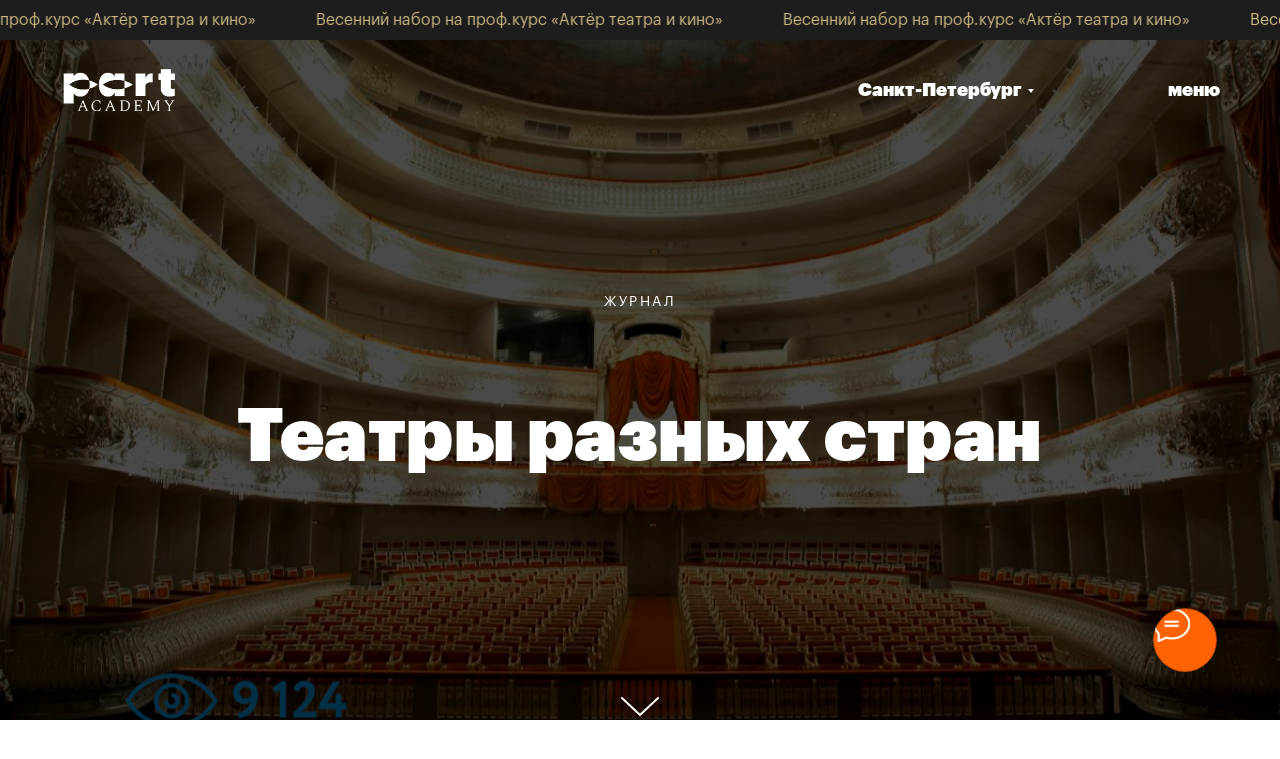

--- FILE ---
content_type: text/html; charset=UTF-8
request_url: https://partacademy.ru/teatry-raznych-stran
body_size: 57657
content:
<!DOCTYPE html> <html lang="ru"> <head> <meta charset="utf-8" /> <meta http-equiv="Content-Type" content="text/html; charset=utf-8" /> <meta name="viewport" content="width=device-width, initial-scale=1.0" /> <meta name="google-site-verification" content="MVVEPwyRaIePvC1GguvOzfVMHnyZylR1ke8ef2KS3jA" /> <meta name="yandex-verification" content="3620bd08a38a7102" /> <!--metatextblock--> <title>Театры разных стран</title> <meta name="description" content="Что вы делаете, когда приезжаете в новую страну? Скорее всего, смотрите достопримечательности или места, которые вам посоветовали друзья. Но, конечно, не у каждого есть знакомые, которые могут рассказать о хорошем театре, в который обязательно надо сходить в Англии, Германии, Латвии или Китае или о спектакле, обязательном к просмотру. Поэтому, мы узнали подробности о том и о другом у наших знакомых, а еще собрали их мнения в один гид." /> <meta property="og:url" content="https://partacademy.ru/teatry-raznych-stran" /> <meta property="og:title" content="Театры разных стран" /> <meta property="og:description" content="Что вы делаете, когда приезжаете в новую страну? Скорее всего, смотрите достопримечательности или места, которые вам посоветовали друзья. Но, конечно, не у каждого есть знакомые, которые могут рассказать о хорошем театре, в который обязательно надо сходить в Англии, Германии, Латвии или Китае или о спектакле, обязательном к просмотру. Поэтому, мы узнали подробности о том и о другом у наших знакомых, а еще собрали их мнения в один гид." /> <meta property="og:type" content="website" /> <meta property="og:image" content="https://thb.tildacdn.com/tild6530-6333-4762-b332-623832636465/-/resize/504x/image.png" /> <link rel="canonical" href="https://partacademy.ru/teatry-raznych-stran"> <!--/metatextblock--> <meta name="format-detection" content="telephone=no" /> <meta http-equiv="x-dns-prefetch-control" content="on"> <link rel="dns-prefetch" href="https://ws.tildacdn.com"> <link rel="dns-prefetch" href="https://static.tildacdn.com"> <link rel="dns-prefetch" href="https://fonts.tildacdn.com"> <link rel="icon" type="image/png" sizes="32x32" href="https://static.tildacdn.com/tild3436-6435-4131-b837-663936616163/fav.png" media="(prefers-color-scheme: light)"/> <link rel="icon" type="image/png" sizes="32x32" href="https://static.tildacdn.com/tild6434-3662-4364-b061-353138363437/favdark.png" media="(prefers-color-scheme: dark)"/> <link rel="apple-touch-icon" type="image/png" href="https://static.tildacdn.com/tild3332-6632-4430-b763-653161383866/fav2.png"> <link rel="icon" type="image/png" sizes="192x192" href="https://static.tildacdn.com/tild3332-6632-4430-b763-653161383866/fav2.png"> <!-- Assets --> <script src="https://neo.tildacdn.com/js/tilda-fallback-1.0.min.js" async charset="utf-8"></script> <link rel="stylesheet" href="https://static.tildacdn.com/css/tilda-grid-3.0.min.css" type="text/css" media="all" onerror="this.loaderr='y';"/> <link rel="stylesheet" href="https://static.tildacdn.com/ws/project661083/tilda-blocks-page27811140.min.css?t=1769438998" type="text/css" media="all" onerror="this.loaderr='y';" /> <link rel="stylesheet" href="https://static.tildacdn.com/css/tilda-animation-2.0.min.css" type="text/css" media="all" onerror="this.loaderr='y';" /> <link rel="stylesheet" href="https://static.tildacdn.com/css/tilda-cover-1.0.min.css" type="text/css" media="all" onerror="this.loaderr='y';" /> <link rel="stylesheet" href="https://static.tildacdn.com/css/tilda-feed-1.1.min.css" type="text/css" media="all" onerror="this.loaderr='y';" /> <link rel="stylesheet" href="https://static.tildacdn.com/css/tilda-popup-1.1.min.css" type="text/css" media="print" onload="this.media='all';" onerror="this.loaderr='y';" /> <noscript><link rel="stylesheet" href="https://static.tildacdn.com/css/tilda-popup-1.1.min.css" type="text/css" media="all" /></noscript> <link rel="stylesheet" href="https://static.tildacdn.com/css/tilda-slds-1.4.min.css" type="text/css" media="print" onload="this.media='all';" onerror="this.loaderr='y';" /> <noscript><link rel="stylesheet" href="https://static.tildacdn.com/css/tilda-slds-1.4.min.css" type="text/css" media="all" /></noscript> <link rel="stylesheet" href="https://static.tildacdn.com/css/tilda-forms-1.0.min.css" type="text/css" media="all" onerror="this.loaderr='y';" /> <link rel="stylesheet" href="https://static.tildacdn.com/css/tilda-menusub-1.0.min.css" type="text/css" media="print" onload="this.media='all';" onerror="this.loaderr='y';" /> <noscript><link rel="stylesheet" href="https://static.tildacdn.com/css/tilda-menusub-1.0.min.css" type="text/css" media="all" /></noscript> <link rel="stylesheet" href="https://static.tildacdn.com/css/tilda-menu-widgeticons-1.0.min.css" type="text/css" media="all" onerror="this.loaderr='y';" /> <link rel="stylesheet" type="text/css" href="https://ws.tildacdn.com/project661083/custom.css?t=1769438998"> <script type="text/javascript">TildaFonts=["90022","90023","90024"];window.tildafontsswap='y';</script> <script type="text/javascript" src="https://static.tildacdn.com/js/tilda-fonts.min.js" charset="utf-8" onerror="this.loaderr='y';"></script> <script nomodule src="https://static.tildacdn.com/js/tilda-polyfill-1.0.min.js" charset="utf-8"></script> <script type="text/javascript">function t_onReady(func) {if(document.readyState!='loading') {func();} else {document.addEventListener('DOMContentLoaded',func);}}
function t_onFuncLoad(funcName,okFunc,time) {if(typeof window[funcName]==='function') {okFunc();} else {setTimeout(function() {t_onFuncLoad(funcName,okFunc,time);},(time||100));}}function t396_initialScale(t){var e=document.getElementById("rec"+t);if(e){var i=e.querySelector(".t396__artboard");if(i){window.tn_scale_initial_window_width||(window.tn_scale_initial_window_width=document.documentElement.clientWidth);var a=window.tn_scale_initial_window_width,r=[],n,l=i.getAttribute("data-artboard-screens");if(l){l=l.split(",");for(var o=0;o<l.length;o++)r[o]=parseInt(l[o],10)}else r=[320,480,640,960,1200];for(var o=0;o<r.length;o++){var d=r[o];a>=d&&(n=d)}var _="edit"===window.allrecords.getAttribute("data-tilda-mode"),c="center"===t396_getFieldValue(i,"valign",n,r),s="grid"===t396_getFieldValue(i,"upscale",n,r),w=t396_getFieldValue(i,"height_vh",n,r),g=t396_getFieldValue(i,"height",n,r),u=!!window.opr&&!!window.opr.addons||!!window.opera||-1!==navigator.userAgent.indexOf(" OPR/");if(!_&&c&&!s&&!w&&g&&!u){var h=parseFloat((a/n).toFixed(3)),f=[i,i.querySelector(".t396__carrier"),i.querySelector(".t396__filter")],v=Math.floor(parseInt(g,10)*h)+"px",p;i.style.setProperty("--initial-scale-height",v);for(var o=0;o<f.length;o++)f[o].style.setProperty("height","var(--initial-scale-height)");t396_scaleInitial__getElementsToScale(i).forEach((function(t){t.style.zoom=h}))}}}}function t396_scaleInitial__getElementsToScale(t){return t?Array.prototype.slice.call(t.children).filter((function(t){return t&&(t.classList.contains("t396__elem")||t.classList.contains("t396__group"))})):[]}function t396_getFieldValue(t,e,i,a){var r,n=a[a.length-1];if(!(r=i===n?t.getAttribute("data-artboard-"+e):t.getAttribute("data-artboard-"+e+"-res-"+i)))for(var l=0;l<a.length;l++){var o=a[l];if(!(o<=i)&&(r=o===n?t.getAttribute("data-artboard-"+e):t.getAttribute("data-artboard-"+e+"-res-"+o)))break}return r}window.TN_SCALE_INITIAL_VER="1.0",window.tn_scale_initial_window_width=null;</script> <script src="https://static.tildacdn.com/js/jquery-1.10.2.min.js" charset="utf-8" onerror="this.loaderr='y';"></script> <script src="https://static.tildacdn.com/js/tilda-scripts-3.0.min.js" charset="utf-8" defer onerror="this.loaderr='y';"></script> <script src="https://static.tildacdn.com/ws/project661083/tilda-blocks-page27811140.min.js?t=1769438998" charset="utf-8" async onerror="this.loaderr='y';"></script> <script src="https://static.tildacdn.com/js/tilda-lazyload-1.0.min.js" charset="utf-8" async onerror="this.loaderr='y';"></script> <script src="https://static.tildacdn.com/js/tilda-animation-2.0.min.js" charset="utf-8" async onerror="this.loaderr='y';"></script> <script src="https://static.tildacdn.com/js/tilda-cover-1.0.min.js" charset="utf-8" async onerror="this.loaderr='y';"></script> <script src="https://static.tildacdn.com/js/tilda-zero-1.1.min.js" charset="utf-8" async onerror="this.loaderr='y';"></script> <script src="https://static.tildacdn.com/js/tilda-feed-1.1.min.js" charset="utf-8" async onerror="this.loaderr='y';"></script> <script src="https://static.tildacdn.com/js/tilda-slds-1.4.min.js" charset="utf-8" async onerror="this.loaderr='y';"></script> <script src="https://static.tildacdn.com/js/hammer.min.js" charset="utf-8" async onerror="this.loaderr='y';"></script> <script src="https://static.tildacdn.com/js/tilda-popup-1.0.min.js" charset="utf-8" async onerror="this.loaderr='y';"></script> <script src="https://static.tildacdn.com/js/tilda-forms-1.0.min.js" charset="utf-8" async onerror="this.loaderr='y';"></script> <script src="https://static.tildacdn.com/js/tilda-menusub-1.0.min.js" charset="utf-8" async onerror="this.loaderr='y';"></script> <script src="https://static.tildacdn.com/js/tilda-menu-1.0.min.js" charset="utf-8" async onerror="this.loaderr='y';"></script> <script src="https://static.tildacdn.com/js/tilda-menu-widgeticons-1.0.min.js" charset="utf-8" async onerror="this.loaderr='y';"></script> <script src="https://static.tildacdn.com/js/tilda-video-1.0.min.js" charset="utf-8" async onerror="this.loaderr='y';"></script> <script src="https://static.tildacdn.com/js/tilda-animation-sbs-1.0.min.js" charset="utf-8" async onerror="this.loaderr='y';"></script> <script src="https://static.tildacdn.com/js/tilda-zero-scale-1.0.min.js" charset="utf-8" async onerror="this.loaderr='y';"></script> <script src="https://static.tildacdn.com/js/tilda-zero-fixed-1.0.min.js" charset="utf-8" async onerror="this.loaderr='y';"></script> <script src="https://static.tildacdn.com/js/tilda-skiplink-1.0.min.js" charset="utf-8" async onerror="this.loaderr='y';"></script> <script src="https://static.tildacdn.com/js/tilda-events-1.0.min.js" charset="utf-8" async onerror="this.loaderr='y';"></script> <script type="text/javascript" src="https://static.tildacdn.com/js/tilda-lk-dashboard-1.0.min.js" charset="utf-8" async onerror="this.loaderr='y';"></script> <!-- nominify begin --><meta name="yandex-verification" content="f58e4395003fc799" /> <script type="text/javascript">!function(){var t=document.createElement("script");t.type="text/javascript",t.async=!0,t.src='https://vk.com/js/api/openapi.js?169',t.onload=function(){VK.Retargeting.Init("VK-RTRG-1671495-6wyMa"),VK.Retargeting.Hit()},document.head.appendChild(t)}();</script><noscript><img src="https://vk.com/rtrg?p=VK-RTRG-1671495-6wyMa" style="position:fixed; left:-999px;" alt=""/></noscript> <!-- Facebook Pixel Code --> <script>
!function(f,b,e,v,n,t,s)
{if(f.fbq)return;n=f.fbq=function(){n.callMethod?
n.callMethod.apply(n,arguments):n.queue.push(arguments)};
if(!f._fbq)f._fbq=n;n.push=n;n.loaded=!0;n.version='2.0';
n.queue=[];t=b.createElement(e);t.async=!0;
t.src=v;s=b.getElementsByTagName(e)[0];
s.parentNode.insertBefore(t,s)}(window, document,'script',
'https://connect.facebook.net/en_US/fbevents.js');
fbq('init', '1053323778777766');
fbq('track', 'PageView');
</script> <noscript><img height="1" width="1" style="display:none"
src="https://www.facebook.com/tr?id=1053323778777766&ev=PageView&noscript=1"
/></noscript> <!-- End Facebook Pixel Code --> <meta name="facebook-domain-verification" content="0dt69qcqj7coc4n46nbq6if64u0l39" /> <!-- Global site tag (gtag.js) - Google Analytics --> <script async src="https://www.googletagmanager.com/gtag/js?id=G-DX0WKVFE19"></script> <script>
  window.dataLayer = window.dataLayer || [];
  function gtag(){dataLayer.push(arguments);} 
  gtag('js', new Date());

  gtag('config', 'G-DX0WKVFE19');
</script> <!-- Google Tag Manager --> <script>(function(w,d,s,l,i){w[l]=w[l]||[];w[l].push({'gtm.start':
new Date().getTime(),event:'gtm.js'});var f=d.getElementsByTagName(s)[0],
j=d.createElement(s),dl=l!='dataLayer'?'&l='+l:'';j.async=true;j.src=
'https://www.googletagmanager.com/gtm.js?id='+i+dl;f.parentNode.insertBefore(j,f);
})(window,document,'script','dataLayer','GTM-PMJTM63');</script> <!-- End Google Tag Manager --> <!-- Top.Mail.Ru counter --> <script type="text/javascript">
var _tmr = window._tmr || (window._tmr = []);
_tmr.push({id: "3323979", type: "pageView", start: (new Date()).getTime()});
(function (d, w, id) {
  if (d.getElementById(id)) return;
  var ts = d.createElement("script"); ts.type = "text/javascript"; ts.async = true; ts.id = id;
  ts.src = "https://top-fwz1.mail.ru/js/code.js";
  var f = function () {var s = d.getElementsByTagName("script")[0]; s.parentNode.insertBefore(ts, s);};
  if (w.opera == "[object Opera]") { d.addEventListener("DOMContentLoaded", f, false); } else { f(); }
})(document, window, "tmr-code");
</script> <noscript><div><img src="https://top-fwz1.mail.ru/counter?id=3323979;js=na" style="position:absolute;left:-9999px;" alt="Top.Mail.Ru" /></div></noscript> <!-- /Top.Mail.Ru counter --> <!-- Переключатель городов: --> <script>
  document.addEventListener("DOMContentLoaded", function() {
    // Список парных путей
    const pairedPaths = [
      "/trial-lesson",
      "/courses/acting/start",
      "/courses/acting/start-speech",
      "/courses/acting/professional",
      "/courses/director/professional",
      "/people",
      "/team",
      "/playbill",
      "/cards",
      "/merch",
      "/contacts",
      "/gentle-exam",
      "/personal-courses",
      "/members/login"
    ];

    // Получение текущего хоста и пути
    const currentHost = window.location.hostname.toLowerCase(); // Приведение к нижнему регистру
    let currentPath = window.location.pathname.toLowerCase();  // Приведение к нижнему регистру

    // Нормализация пути: удаление трейлингового слэша, кроме корня
    if (currentPath.endsWith("/") && currentPath !== "/") {
      currentPath = currentPath.slice(0, -1);
    }

    // Проверка, является ли текущая страница парной
    const isPaired = pairedPaths.includes(currentPath);

    // Определение, на каком сайте находится пользователь
    const isMoscow = currentHost.startsWith("msk.");

    // Основные URL для Москвы и Санкт-Петербурга
    const mainMoscowURL = "https://msk.partacademy.ru/";
    const mainSPbURL = "https://partacademy.ru/";

    // Инициализация целевых URL
    let moscowURL = mainMoscowURL;
    let spbURL = mainSPbURL;

    if (isMoscow) {
      // Текущий сайт: Москва
      if (isPaired) {
        // Парная страница: перенаправление на соответствующую страницу СПб
        spbURL = `https://partacademy.ru${currentPath}`;
      } else {
        // Непарная страница: перенаправление на главную страницу СПб
        spbURL = mainSPbURL;
      }
    } else {
      // Текущий сайт: Санкт-Петербург
      if (isPaired) {
        // Парная страница: перенаправление на соответствующую страницу Москвы
        moscowURL = `https://msk.partacademy.ru${currentPath}`;
      } else {
        // Непарная страница: перенаправление на главную страницу Москвы
        moscowURL = mainMoscowURL;
      }
    }

    // Логирование для отладки (можно удалить после проверки)
    console.log("Текущий хост:", currentHost);
    console.log("Текущий путь:", currentPath);
    console.log("Парная страница:", isPaired);
    console.log("URL Москвы:", moscowURL);
    console.log("URL Санкт-Петербурга:", spbURL);

    // Поиск всех ссылок в переключателе городов
    const submenuLinks = document.querySelectorAll('.t-menusub__link-item');

    submenuLinks.forEach(function(link) {
      const linkText = link.textContent.trim().toLowerCase(); // Приведение к нижнему регистру

      if (linkText === "москва") {
        // Обновление ссылки на Москву
        link.href = moscowURL;
        console.log("Обновлена ссылка на Москву:", moscowURL);
      } else if (linkText === "санкт-петербург" || linkText === "с. петербург") {
        // Обновление ссылки на Санкт-Петербург
        link.href = spbURL;
        console.log("Обновлена ссылка на Санкт-Петербург:", spbURL);
      }
    });
  });
</script> <!-- UIS --> <script type="text/javascript" async src="https://app.uiscom.ru/static/cs.min.js?k=dCga1tARtAC4S3MRWqLa3bQiOD81mOmP"></script> <!-- UIS --> <!-- Передаём чистый URL страницы (без параметров и якорей) в скрытое поле формы --> <script>
  document.addEventListener('DOMContentLoaded', function () {
    var cleanUrl = window.location.origin + window.location.pathname;

    document.querySelectorAll('form').forEach(function (form) {
      var hiddenField = form.querySelector('input[name="page_url"]');
      if (hiddenField) {
        hiddenField.value = cleanUrl;
      }
    });
  });
</script> <meta name="google-site-verification" content="ZYHFLG3WH_M6hl8jz3vKGVkJtJ2FQq9qmTyQx3KVMiU" /> <!-- nominify end --><script type="text/javascript">window.dataLayer=window.dataLayer||[];</script> <!-- Google Tag Manager --> <script type="text/javascript">(function(w,d,s,l,i){w[l]=w[l]||[];w[l].push({'gtm.start':new Date().getTime(),event:'gtm.js'});var f=d.getElementsByTagName(s)[0],j=d.createElement(s),dl=l!='dataLayer'?'&l='+l:'';j.async=true;j.src='https://www.googletagmanager.com/gtm.js?id='+i+dl;f.parentNode.insertBefore(j,f);})(window,document,'script','dataLayer','GTM-PMJTM63');</script> <!-- End Google Tag Manager --> <!-- Global Site Tag (gtag.js) - Google Analytics --> <script type="text/javascript" data-tilda-cookie-type="analytics">window.mainTracker='gtag';window.gtagTrackerID='G-DX0WKVFE19';function gtag(){dataLayer.push(arguments);}
setTimeout(function(){(function(w,d,s,i){var f=d.getElementsByTagName(s)[0],j=d.createElement(s);j.async=true;j.src='https://www.googletagmanager.com/gtag/js?id='+i;f.parentNode.insertBefore(j,f);gtag('js',new Date());gtag('config',i,{});})(window,document,'script',window.gtagTrackerID);},2000);</script> <!-- Facebook Pixel Code --> <script type="text/javascript" data-tilda-cookie-type="advertising">setTimeout(function(){!function(f,b,e,v,n,t,s)
{if(f.fbq)return;n=f.fbq=function(){n.callMethod?n.callMethod.apply(n,arguments):n.queue.push(arguments)};if(!f._fbq)f._fbq=n;n.push=n;n.loaded=!0;n.version='2.0';n.agent='pltilda';n.queue=[];t=b.createElement(e);t.async=!0;t.src=v;s=b.getElementsByTagName(e)[0];s.parentNode.insertBefore(t,s)}(window,document,'script','https://connect.facebook.net/en_US/fbevents.js');fbq('init','1053323778777766');fbq('track','PageView');},2000);</script> <!-- End Facebook Pixel Code --> <!-- VK Pixel Code --> <script type="text/javascript" data-tilda-cookie-type="advertising">setTimeout(function(){!function(){var t=document.createElement("script");t.type="text/javascript",t.async=!0,t.src="https://vk.com/js/api/openapi.js?161",t.onload=function(){VK.Retargeting.Init("VK-RTRG-1957711-9Pg2u"),VK.Retargeting.Hit()},document.head.appendChild(t)}();},2000);</script> <!-- End VK Pixel Code --> <script type="text/javascript">(function() {if((/bot|google|yandex|baidu|bing|msn|duckduckbot|teoma|slurp|crawler|spider|robot|crawling|facebook/i.test(navigator.userAgent))===false&&typeof(sessionStorage)!='undefined'&&sessionStorage.getItem('visited')!=='y'&&document.visibilityState){var style=document.createElement('style');style.type='text/css';style.innerHTML='@media screen and (min-width: 980px) {.t-records {opacity: 0;}.t-records_animated {-webkit-transition: opacity ease-in-out .2s;-moz-transition: opacity ease-in-out .2s;-o-transition: opacity ease-in-out .2s;transition: opacity ease-in-out .2s;}.t-records.t-records_visible {opacity: 1;}}';document.getElementsByTagName('head')[0].appendChild(style);function t_setvisRecs(){var alr=document.querySelectorAll('.t-records');Array.prototype.forEach.call(alr,function(el) {el.classList.add("t-records_animated");});setTimeout(function() {Array.prototype.forEach.call(alr,function(el) {el.classList.add("t-records_visible");});sessionStorage.setItem("visited","y");},400);}
document.addEventListener('DOMContentLoaded',t_setvisRecs);}})();</script></head> <body class="t-body" style="margin:0;"> <!--allrecords--> <div id="allrecords" class="t-records" data-hook="blocks-collection-content-node" data-tilda-project-id="661083" data-tilda-page-id="27811140" data-tilda-page-alias="teatry-raznych-stran" data-tilda-formskey="9dcc7a034707dcd05e9f84c09380dc4a" data-tilda-imgoptimoff="yes" data-tilda-lazy="yes" data-tilda-project-lang="RU" data-tilda-root-zone="com" data-tilda-project-headcode="yes" data-tilda-ts="y" data-tilda-project-country="RU"> <!--header--> <header id="t-header" class="t-records" data-hook="blocks-collection-content-node" data-tilda-project-id="661083" data-tilda-page-id="49126411" data-tilda-page-alias="headernew" data-tilda-formskey="9dcc7a034707dcd05e9f84c09380dc4a" data-tilda-imgoptimoff="yes" data-tilda-lazy="yes" data-tilda-project-lang="RU" data-tilda-root-zone="com" data-tilda-project-headcode="yes" data-tilda-ts="y" data-tilda-project-country="RU"> <div id="rec996705511" class="r t-rec uc-ticker-fix" style=" " data-animationappear="off" data-record-type="1003"> <!-- cover --> <div class="t1003" data-display-changed="true" style="min-height: 40px;"> <div class="t1003__outer" style="margin-top: 0px;"> <div class="t1003__wrapper" style="" data-marquee-speed="4" data-auto-correct-mobile-width="false"> <div class="t1003__content-wrapper" style="background-color: #1d1d1d;height: 40px;" data-auto-correct-mobile-width="false"> <div class="t1003__content" data-auto-correct-mobile-width="false"> <div class="t1003__item" data-auto-correct-mobile-width="false"> <a class="t1003__item-link" href="https://partacademy.ru/courses/acting/professional"> <div class="t-text t-text_md t1003__item-txt">
Весенний набор на проф.курс «Актёр театра и кино»
</div> </a> </div> </div> </div> </div> </div> </div> <style>#rec996705511 .t1003__item-txt{padding:0 30px 0 30px;}#rec996705511 .t1003{position:relative;z-index:9999;}</style> <script>t_onReady(function() {t_onFuncLoad('t1003_init',function() {t1003_init('996705511','');});});</script> <style> #rec996705511 .t1003__item-txt{font-size:16px;color:#cdb984;}</style> </div> <div id="rec749833098" class="r t-rec t-rec_pt_0 t-screenmin-1200px" style="padding-top:0px;background-color:#1d1d1d; " data-record-type="456" data-screen-min="1200px" data-bg-color="#1d1d1d"> <!-- T456 --> <div id="nav749833098marker"></div> <div class="tmenu-mobile"> <div class="tmenu-mobile__container"> <div class="tmenu-mobile__text t-name t-name_md" field="menu_mob_title">&nbsp;</div> <button type="button"
class="t-menuburger t-menuburger_first "
aria-label="Навигационное меню"
aria-expanded="false"> <span style="background-color:#fff;"></span> <span style="background-color:#fff;"></span> <span style="background-color:#fff;"></span> <span style="background-color:#fff;"></span> </button> <script>function t_menuburger_init(recid) {var rec=document.querySelector('#rec' + recid);if(!rec) return;var burger=rec.querySelector('.t-menuburger');if(!burger) return;var isSecondStyle=burger.classList.contains('t-menuburger_second');if(isSecondStyle&&!window.isMobile&&!('ontouchend' in document)) {burger.addEventListener('mouseenter',function() {if(burger.classList.contains('t-menuburger-opened')) return;burger.classList.remove('t-menuburger-unhovered');burger.classList.add('t-menuburger-hovered');});burger.addEventListener('mouseleave',function() {if(burger.classList.contains('t-menuburger-opened')) return;burger.classList.remove('t-menuburger-hovered');burger.classList.add('t-menuburger-unhovered');setTimeout(function() {burger.classList.remove('t-menuburger-unhovered');},300);});}
burger.addEventListener('click',function() {if(!burger.closest('.tmenu-mobile')&&!burger.closest('.t450__burger_container')&&!burger.closest('.t466__container')&&!burger.closest('.t204__burger')&&!burger.closest('.t199__js__menu-toggler')) {burger.classList.toggle('t-menuburger-opened');burger.classList.remove('t-menuburger-unhovered');}});var menu=rec.querySelector('[data-menu="yes"]');if(!menu) return;var menuLinks=menu.querySelectorAll('.t-menu__link-item');var submenuClassList=['t978__menu-link_hook','t978__tm-link','t966__tm-link','t794__tm-link','t-menusub__target-link'];Array.prototype.forEach.call(menuLinks,function(link) {link.addEventListener('click',function() {var isSubmenuHook=submenuClassList.some(function(submenuClass) {return link.classList.contains(submenuClass);});if(isSubmenuHook) return;burger.classList.remove('t-menuburger-opened');});});menu.addEventListener('clickedAnchorInTooltipMenu',function() {burger.classList.remove('t-menuburger-opened');});}
t_onReady(function() {t_onFuncLoad('t_menuburger_init',function(){t_menuburger_init('749833098');});});</script> <style>.t-menuburger{position:relative;flex-shrink:0;width:28px;height:20px;padding:0;border:none;background-color:transparent;outline:none;-webkit-transform:rotate(0deg);transform:rotate(0deg);transition:transform .5s ease-in-out;cursor:pointer;z-index:999;}.t-menuburger span{display:block;position:absolute;width:100%;opacity:1;left:0;-webkit-transform:rotate(0deg);transform:rotate(0deg);transition:.25s ease-in-out;height:3px;background-color:#000;}.t-menuburger span:nth-child(1){top:0px;}.t-menuburger span:nth-child(2),.t-menuburger span:nth-child(3){top:8px;}.t-menuburger span:nth-child(4){top:16px;}.t-menuburger__big{width:42px;height:32px;}.t-menuburger__big span{height:5px;}.t-menuburger__big span:nth-child(2),.t-menuburger__big span:nth-child(3){top:13px;}.t-menuburger__big span:nth-child(4){top:26px;}.t-menuburger__small{width:22px;height:14px;}.t-menuburger__small span{height:2px;}.t-menuburger__small span:nth-child(2),.t-menuburger__small span:nth-child(3){top:6px;}.t-menuburger__small span:nth-child(4){top:12px;}.t-menuburger-opened span:nth-child(1){top:8px;width:0%;left:50%;}.t-menuburger-opened span:nth-child(2){-webkit-transform:rotate(45deg);transform:rotate(45deg);}.t-menuburger-opened span:nth-child(3){-webkit-transform:rotate(-45deg);transform:rotate(-45deg);}.t-menuburger-opened span:nth-child(4){top:8px;width:0%;left:50%;}.t-menuburger-opened.t-menuburger__big span:nth-child(1){top:6px;}.t-menuburger-opened.t-menuburger__big span:nth-child(4){top:18px;}.t-menuburger-opened.t-menuburger__small span:nth-child(1),.t-menuburger-opened.t-menuburger__small span:nth-child(4){top:6px;}@media (hover),(min-width:0\0){.t-menuburger_first:hover span:nth-child(1){transform:translateY(1px);}.t-menuburger_first:hover span:nth-child(4){transform:translateY(-1px);}.t-menuburger_first.t-menuburger__big:hover span:nth-child(1){transform:translateY(3px);}.t-menuburger_first.t-menuburger__big:hover span:nth-child(4){transform:translateY(-3px);}}.t-menuburger_second span:nth-child(2),.t-menuburger_second span:nth-child(3){width:80%;left:20%;right:0;}@media (hover),(min-width:0\0){.t-menuburger_second.t-menuburger-hovered span:nth-child(2),.t-menuburger_second.t-menuburger-hovered span:nth-child(3){animation:t-menuburger-anim 0.3s ease-out normal forwards;}.t-menuburger_second.t-menuburger-unhovered span:nth-child(2),.t-menuburger_second.t-menuburger-unhovered span:nth-child(3){animation:t-menuburger-anim2 0.3s ease-out normal forwards;}}.t-menuburger_second.t-menuburger-opened span:nth-child(2),.t-menuburger_second.t-menuburger-opened span:nth-child(3){left:0;right:0;width:100%!important;}.t-menuburger_third span:nth-child(4){width:70%;left:unset;right:0;}@media (hover),(min-width:0\0){.t-menuburger_third:not(.t-menuburger-opened):hover span:nth-child(4){width:100%;}}.t-menuburger_third.t-menuburger-opened span:nth-child(4){width:0!important;right:50%;}.t-menuburger_fourth{height:12px;}.t-menuburger_fourth.t-menuburger__small{height:8px;}.t-menuburger_fourth.t-menuburger__big{height:18px;}.t-menuburger_fourth span:nth-child(2),.t-menuburger_fourth span:nth-child(3){top:4px;opacity:0;}.t-menuburger_fourth span:nth-child(4){top:8px;}.t-menuburger_fourth.t-menuburger__small span:nth-child(2),.t-menuburger_fourth.t-menuburger__small span:nth-child(3){top:3px;}.t-menuburger_fourth.t-menuburger__small span:nth-child(4){top:6px;}.t-menuburger_fourth.t-menuburger__small span:nth-child(2),.t-menuburger_fourth.t-menuburger__small span:nth-child(3){top:3px;}.t-menuburger_fourth.t-menuburger__small span:nth-child(4){top:6px;}.t-menuburger_fourth.t-menuburger__big span:nth-child(2),.t-menuburger_fourth.t-menuburger__big span:nth-child(3){top:6px;}.t-menuburger_fourth.t-menuburger__big span:nth-child(4){top:12px;}@media (hover),(min-width:0\0){.t-menuburger_fourth:not(.t-menuburger-opened):hover span:nth-child(1){transform:translateY(1px);}.t-menuburger_fourth:not(.t-menuburger-opened):hover span:nth-child(4){transform:translateY(-1px);}.t-menuburger_fourth.t-menuburger__big:not(.t-menuburger-opened):hover span:nth-child(1){transform:translateY(3px);}.t-menuburger_fourth.t-menuburger__big:not(.t-menuburger-opened):hover span:nth-child(4){transform:translateY(-3px);}}.t-menuburger_fourth.t-menuburger-opened span:nth-child(1),.t-menuburger_fourth.t-menuburger-opened span:nth-child(4){top:4px;}.t-menuburger_fourth.t-menuburger-opened span:nth-child(2),.t-menuburger_fourth.t-menuburger-opened span:nth-child(3){opacity:1;}@keyframes t-menuburger-anim{0%{width:80%;left:20%;right:0;}50%{width:100%;left:0;right:0;}100%{width:80%;left:0;right:20%;}}@keyframes t-menuburger-anim2{0%{width:80%;left:0;}50%{width:100%;right:0;left:0;}100%{width:80%;left:20%;right:0;}}</style> </div> </div> <style>.tmenu-mobile{background-color:#111;display:none;width:100%;top:0;z-index:990;}.tmenu-mobile_positionfixed{position:fixed;}.tmenu-mobile__text{color:#fff;}.tmenu-mobile__container{min-height:64px;padding:20px;position:relative;box-sizing:border-box;display:-webkit-flex;display:-ms-flexbox;display:flex;-webkit-align-items:center;-ms-flex-align:center;align-items:center;-webkit-justify-content:space-between;-ms-flex-pack:justify;justify-content:space-between;}.tmenu-mobile__list{display:block;}.tmenu-mobile__burgerlogo{display:inline-block;font-size:24px;font-weight:400;white-space:nowrap;vertical-align:middle;}.tmenu-mobile__imglogo{height:auto;display:block;max-width:300px!important;box-sizing:border-box;padding:0;margin:0 auto;}@media screen and (max-width:980px){.tmenu-mobile__menucontent_hidden{display:none;height:100%;}.tmenu-mobile{display:block;}}@media screen and (max-width:980px){#rec749833098 .t-menuburger{-webkit-order:1;-ms-flex-order:1;order:1;}}</style> <style> #rec749833098 .tmenu-mobile__burgerlogo a{color:#ffffff;}</style> <style> #rec749833098 .tmenu-mobile__burgerlogo__title{color:#ffffff;}</style> <div id="nav749833098" class="t456 t456__positionabsolute tmenu-mobile__menucontent_hidden" style=" height:180px; " data-bgcolor-hex="" data-bgcolor-rgba="" data-navmarker="nav749833098marker" data-appearoffset="" data-bgopacity-two="0" data-menushadow="" data-menushadow-css="" data-bgopacity="0.0" data-bgcolor-rgba-afterscroll="" data-menu-items-align="right" data-menu="yes"> <div class="t456__maincontainer t456__c12collumns" style="height:180px;"> <div class="t456__leftwrapper" style="padding-left:20px;min-width:125px;width:125px;"> <div class="t456__logowrapper" style="display: block;"> <a href="https://partacademy.ru"> <img class="t456__imglogo t456__imglogomobile"
src="https://static.tildacdn.com/tild3331-3834-4932-b833-396539373634/Logo_PART_allcurv_.png"
imgfield="img"
style="max-width: 125px; width: 125px;"
alt=""> </a> </div> </div> <nav
class="t456__rightwrapper t456__menualign_right"
style="padding-right:20px;"> <ul role="list" class="t456__list t-menu__list"> <li class="t456__list_item"
style="padding:0 65px 0 0;"> <a class="t-menu__link-item"
href=""
aria-expanded="false" role="button" data-menu-submenu-hook="link_sub1_749833098" data-menu-item-number="1">Санкт-Петербург</a> <div class="t-menusub" data-submenu-hook="link_sub1_749833098" data-submenu-margin="10px" data-add-submenu-arrow="on"> <div class="t-menusub__menu"> <div class="t-menusub__content"> <ul role="list" class="t-menusub__list"> <li class="t-menusub__list-item t-name t-name_xs"> <a class="t-menusub__link-item t-name t-name_xs"
href="https://partacademy.ru/" data-menu-item-number="1">Санкт-Петербург</a> </li> <li class="t-menusub__list-item t-name t-name_xs"> <a class="t-menusub__link-item t-name t-name_xs"
href="https://msk.partacademy.ru/" data-menu-item-number="1">Москва</a> </li> </ul> </div> </div> </div> </li> <li class="t456__list_item"
style="padding:0 0 0 65px;"> <a class="t-menu__link-item"
href="#zeromenu" data-menu-submenu-hook="" data-menu-item-number="2">меню</a> </li> </ul> </nav> </div> </div> <style>@media screen and (max-width:980px){#rec749833098 .t456__leftcontainer{padding:20px;}}@media screen and (max-width:980px){#rec749833098 .t456__imglogo{padding:20px 0;}}</style> <script type="text/javascript">t_onReady(function() {t_onFuncLoad('t_menu__highlightActiveLinks',function() {t_menu__highlightActiveLinks('.t456__list_item a');});});t_onReady(function() {t_onFuncLoad('t_menu__setBGcolor',function() {t_menu__setBGcolor('749833098','.t456');window.addEventListener('resize',function() {t_menu__setBGcolor('749833098','.t456');});});t_onFuncLoad('t_menu__interactFromKeyboard',function() {t_menu__interactFromKeyboard('749833098');});});</script> <script type="text/javascript">t_onReady(function() {t_onFuncLoad('t_menu__createMobileMenu',function() {t_menu__createMobileMenu('749833098','.t456');});});</script> <style>#rec749833098 .t-menu__link-item{}@supports (overflow:-webkit-marquee) and (justify-content:inherit){#rec749833098 .t-menu__link-item,#rec749833098 .t-menu__link-item.t-active{opacity:1 !important;}}</style> <style>#rec749833098{--menusub-text-color:#1d1d1d;--menusub-bg:#cdb984;--menusub-shadow:0px 0px 1px rgba(0,0,0,0);--menusub-radius:0;--menusub-border:2px solid #cdb984;--menusub-width:250px;--menusub-transition:0.3s ease-in-out;}#rec749833098 .t-menusub__link-item,#rec749833098 .t-menusub__innermenu-link{-webkit-transition:color var(--menusub-transition),opacity var(--menusub-transition);transition:color var(--menusub-transition),opacity var(--menusub-transition);}#rec749833098 .t-menusub__link-item:not(.t-active):not(.tooltipstered):hover,#rec749833098 .t-menusub__innermenu-link:not(.t-active):hover{opacity:0.4 !important;}@supports (overflow:-webkit-marquee) and (justify-content:inherit){#rec749833098 .t-menusub__link-item,#rec749833098 .t-menusub__link-item.t-active{opacity:1 !important;}}@media screen and (max-width:980px){#rec749833098 .t-menusub__menu .t-menusub__link-item,#rec749833098 .t-menusub__menu .t-menusub__innermenu-link{color:var(--menusub-text-color) !important;}#rec749833098 .t-menusub__menu .t-menusub__link-item.t-active{color:var(--menusub-text-color) !important;}#rec749833098 .t-menusub__menu .t-menusub__list-item:has(.t-active){background-color:var(--menusub-hover-bg);}}#rec749833098 .t-menusub__menu_top:after{border-top-color:var(--menusub-bg);}#rec749833098 .t-menusub__menu_bottom:after{border-bottom-color:var(--menusub-bg);}#rec749833098 .t-menusub__menu_top:before{bottom:-22px;border-top-color:#cdb984;}#rec749833098 .t-menusub__menu_bottom:before{top:-22px;border-bottom-color:#cdb984;}@media screen and (max-width:980px){#rec749833098 .t-menusub__menu-wrapper{background-color:var(--menusub-bg) !important;border-radius:var(--menusub-radius) !important;border:var(--menusub-border) !important;box-shadow:var(--menusub-shadow) !important;overflow:auto;max-width:var(--mobile-max-width);}#rec749833098 .t-menusub__menu-wrapper .t-menusub__content{background-color:transparent !important;border:none !important;box-shadow:none !important;border-radius:0 !important;margin-top:0 !important;}}</style> <script>t_onReady(function() {setTimeout(function(){t_onFuncLoad('t_menusub_init',function() {t_menusub_init('749833098');});},500);});</script> <style>@media screen and (min-width:981px){#rec749833098 .t-menusub__menu{background-color:var(--menusub-bg);max-width:var(--menusub-width);border-radius:var(--menusub-radius);border:var(--menusub-border);box-shadow:var(--menusub-shadow);}}</style> <style> #rec749833098 a.t-menusub__link-item{font-size:20px;color:#1d1d1d;font-family:'GraphikTT';}</style> <style> #rec749833098 .t456__logowrapper a{color:#ffffff;}#rec749833098 a.t-menu__link-item{font-size:18px;color:#ffffff;font-family:'GraphikTT';font-weight:700;}</style> <style> #rec749833098 .t456__logo{color:#ffffff;}</style> </div> <div id="rec749832379" class="r t-rec" style=" " data-animationappear="off" data-record-type="1093"> <!-- t1093 --> <div class="t1093"> <div class="t-popup " data-anim="appearfromtop" data-anim-timeout="0,9" data-anim-close="empty" data-tooltip-hook="#zeromenu" data-popup-rec-ids="749833274"
role="dialog"
aria-modal="true"
tabindex="-1"> <div class="t-popup__container t-width t-valign_top"> </div> <div class="t-popup__close t-popup__block-close"> <button type="button" class="t-popup__close-wrapper t-popup__block-close-button" aria-label="Закрыть диалоговое окно"> <svg role="presentation" class="t-popup__close-icon" width="23px" height="23px" viewBox="0 0 23 23" version="1.1" xmlns="http://www.w3.org/2000/svg" xmlns:xlink="http://www.w3.org/1999/xlink"> <g stroke="none" stroke-width="1" fill="#1d1d1d" fill-rule="evenodd"> <rect transform="translate(11.313708, 11.313708) rotate(-45.000000) translate(-11.313708, -11.313708) " x="10.3137085" y="-3.6862915" width="2" height="30"></rect> <rect transform="translate(11.313708, 11.313708) rotate(-315.000000) translate(-11.313708, -11.313708) " x="10.3137085" y="-3.6862915" width="2" height="30"></rect> </g> </svg> </button> </div> </div> <div class="t-popup__bg"></div></div> <style>#rec749833274[data-record-type="396"],#rec749833274[data-parenttplid="396"]{display:none;}.t1093 .t-popup #rec749833274[data-record-type="396"],.t1093 .t-popup #rec749833274[data-parenttplid="396"]{display:block;}</style> <style>#rec749832379 .t1093 .t-popup__bg{-webkit-backdrop-filter:blur(4px);backdrop-filter:blur(4px);}</style> <style>#rec749832379 .t1093 .t-popup.t-popup-anim-appearfromtop .t-popup__container{transition-timing-function:ease-out;}</style> <style>#rec749832379 .t1093 .t-popup .t-popup__container{transition-duration:0,9s;}#rec749832379 .t1093 .t-popup.t-popup-transition,#rec749832379 .t1093 .t-popup.t-popup-transition + .t-popup__bg{transition-duration:0,9s;}</style> <script>t_onReady(function() {t_onFuncLoad('t1093__init',function() {t1093__init('749832379');});t_onFuncLoad('t1093__initPopup',function() {t1093__initPopup('749832379');});});</script> </div> <div id="rec749833274" class="r t-rec" style=" " data-animationappear="off" data-record-type="396"> <!-- T396 --> <style>#rec749833274 .t396__artboard {height:676px;background-color:#cdb984;}#rec749833274 .t396__filter {height:676px;}#rec749833274 .t396__carrier{height:676px;background-position:center center;background-attachment:scroll;background-size:cover;background-repeat:no-repeat;}@media screen and (max-width:1199px) {#rec749833274 .t396__artboard,#rec749833274 .t396__filter,#rec749833274 .t396__carrier {}#rec749833274 .t396__filter {}#rec749833274 .t396__carrier {background-attachment:scroll;}}@media screen and (max-width:959px) {#rec749833274 .t396__artboard,#rec749833274 .t396__filter,#rec749833274 .t396__carrier {}#rec749833274 .t396__filter {}#rec749833274 .t396__carrier {background-attachment:scroll;}}@media screen and (max-width:639px) {#rec749833274 .t396__artboard,#rec749833274 .t396__filter,#rec749833274 .t396__carrier {}#rec749833274 .t396__filter {}#rec749833274 .t396__carrier {background-attachment:scroll;}}@media screen and (max-width:479px) {#rec749833274 .t396__artboard,#rec749833274 .t396__filter,#rec749833274 .t396__carrier {}#rec749833274 .t396__filter {}#rec749833274 .t396__carrier {background-attachment:scroll;}}#rec749833274 .tn-elem[data-elem-id="1700839897461"]{z-index:3;top:578px;;left:calc(50% - 600px + 98px);;width:46px;height:auto;}#rec749833274 .tn-elem[data-elem-id="1700839897461"] .tn-atom{background-position:center center;border-width:var(--t396-borderwidth,0);border-style:var(--t396-borderstyle,solid);border-color:var(--t396-bordercolor,transparent);transition:background-color var(--t396-speedhover,0s) ease-in-out,color var(--t396-speedhover,0s) ease-in-out,border-color var(--t396-speedhover,0s) ease-in-out,box-shadow var(--t396-shadowshoverspeed,0.2s) ease-in-out;}#rec749833274 .tn-elem[data-elem-id="1700839897461"] .tn-atom__vector svg{display:block;}@media screen and (max-width:1199px){#rec749833274 .tn-elem[data-elem-id="1700839897461"]{display:table;height:auto;}}@media screen and (max-width:959px){#rec749833274 .tn-elem[data-elem-id="1700839897461"]{display:table;height:auto;}}@media screen and (max-width:639px){#rec749833274 .tn-elem[data-elem-id="1700839897461"]{display:table;height:auto;}}@media screen and (max-width:479px){#rec749833274 .tn-elem[data-elem-id="1700839897461"]{display:table;height:auto;}}#rec749833274 .tn-elem[data-elem-id="1700840218995"]{z-index:3;top:50px;;left:calc(50% - 600px + 37px);;width:158px;height:auto;}#rec749833274 .tn-elem[data-elem-id="1700840218995"] .tn-atom{border-radius:0px 0px 0px 0px;background-position:center center;border-width:var(--t396-borderwidth,0);border-style:var(--t396-borderstyle,solid);border-color:var(--t396-bordercolor,transparent);transition:background-color var(--t396-speedhover,0s) ease-in-out,color var(--t396-speedhover,0s) ease-in-out,border-color var(--t396-speedhover,0s) ease-in-out,box-shadow var(--t396-shadowshoverspeed,0.2s) ease-in-out;}#rec749833274 .tn-elem[data-elem-id="1700840218995"] .tn-atom__img{border-radius:0px 0px 0px 0px;object-position:center center;}@media screen and (max-width:1199px){#rec749833274 .tn-elem[data-elem-id="1700840218995"]{display:table;height:auto;}}@media screen and (max-width:959px){#rec749833274 .tn-elem[data-elem-id="1700840218995"]{display:table;height:auto;}}@media screen and (max-width:639px){#rec749833274 .tn-elem[data-elem-id="1700840218995"]{display:table;height:auto;}}@media screen and (max-width:479px){#rec749833274 .tn-elem[data-elem-id="1700840218995"]{display:table;height:auto;}}#rec749833274 .tn-elem[data-elem-id="1700839897463"]{z-index:3;top:578px;;left:calc(50% - 600px + 158px);;width:46px;height:auto;}#rec749833274 .tn-elem[data-elem-id="1700839897463"] .tn-atom{background-position:center center;border-width:var(--t396-borderwidth,0);border-style:var(--t396-borderstyle,solid);border-color:var(--t396-bordercolor,transparent);transition:background-color var(--t396-speedhover,0s) ease-in-out,color var(--t396-speedhover,0s) ease-in-out,border-color var(--t396-speedhover,0s) ease-in-out,box-shadow var(--t396-shadowshoverspeed,0.2s) ease-in-out;}#rec749833274 .tn-elem[data-elem-id="1700839897463"] .tn-atom__vector svg{display:block;}@media screen and (max-width:1199px){#rec749833274 .tn-elem[data-elem-id="1700839897463"]{display:table;height:auto;}}@media screen and (max-width:959px){#rec749833274 .tn-elem[data-elem-id="1700839897463"]{display:table;height:auto;}}@media screen and (max-width:639px){#rec749833274 .tn-elem[data-elem-id="1700839897463"]{display:table;height:auto;}}@media screen and (max-width:479px){#rec749833274 .tn-elem[data-elem-id="1700839897463"]{display:table;height:auto;}}#rec749833274 .tn-elem[data-elem-id="1700841785552"]{z-index:3;top:162px;;left:calc(50% - 600px + -649px);;width:900px;height:auto;}#rec749833274 .tn-elem[data-elem-id="1700841785552"] .tn-atom{border-radius:0px 0px 0px 0px;background-position:center center;border-width:var(--t396-borderwidth,0);border-style:var(--t396-borderstyle,solid);border-color:var(--t396-bordercolor,transparent);transition:background-color var(--t396-speedhover,0s) ease-in-out,color var(--t396-speedhover,0s) ease-in-out,border-color var(--t396-speedhover,0s) ease-in-out,box-shadow var(--t396-shadowshoverspeed,0.2s) ease-in-out;}#rec749833274 .tn-elem[data-elem-id="1700841785552"] .tn-atom__img{border-radius:0px 0px 0px 0px;object-position:center center;}@media screen and (max-width:1199px){#rec749833274 .tn-elem[data-elem-id="1700841785552"]{display:table;height:auto;}}@media screen and (max-width:959px){#rec749833274 .tn-elem[data-elem-id="1700841785552"]{display:table;height:auto;}}@media screen and (max-width:639px){#rec749833274 .tn-elem[data-elem-id="1700841785552"]{display:table;height:auto;}}@media screen and (max-width:479px){#rec749833274 .tn-elem[data-elem-id="1700841785552"]{display:table;height:auto;}}#rec749833274 .tn-elem[data-elem-id="1700839897194"]{color:#1d1d1d;text-align:LEFT;z-index:3;top:447px;;left:calc(50% - 600px + 47px);;width:84px;height:auto;}#rec749833274 .tn-elem[data-elem-id="1700839897194"] .tn-atom{vertical-align:middle;color:#1d1d1d;font-size:16px;font-family:'GraphikTT',Arial,sans-serif;line-height:1.35;font-weight:400;background-position:center center;border-width:var(--t396-borderwidth,0);border-style:var(--t396-borderstyle,solid);border-color:var(--t396-bordercolor,transparent);transition:background-color var(--t396-speedhover,0s) ease-in-out,color var(--t396-speedhover,0s) ease-in-out,border-color var(--t396-speedhover,0s) ease-in-out,box-shadow var(--t396-shadowshoverspeed,0.2s) ease-in-out;--t396-shadow-text-opacity:100%;text-shadow:var(--t396-shadow-text-x,0px) var(--t396-shadow-text-y,0px) var(--t396-shadow-text-blur,0px) rgba(var(--t396-shadow-text-color),var(--t396-shadow-text-opacity,100%));}@media screen and (max-width:1199px){#rec749833274 .tn-elem[data-elem-id="1700839897194"]{display:table;height:auto;}}@media screen and (max-width:959px){#rec749833274 .tn-elem[data-elem-id="1700839897194"]{display:table;height:auto;}}@media screen and (max-width:639px){#rec749833274 .tn-elem[data-elem-id="1700839897194"]{display:table;height:auto;}}@media screen and (max-width:479px){#rec749833274 .tn-elem[data-elem-id="1700839897194"]{display:table;height:auto;}}#rec749833274 .tn-elem[data-elem-id="1700839897196"]{color:#1d1d1d;text-align:LEFT;z-index:3;top:479px;;left:calc(50% - 600px + 47px);;width:44px;height:auto;}#rec749833274 .tn-elem[data-elem-id="1700839897196"] .tn-atom{vertical-align:middle;color:#1d1d1d;font-size:16px;font-family:'GraphikTT',Arial,sans-serif;line-height:1.35;font-weight:400;background-position:center center;border-width:var(--t396-borderwidth,0);border-style:var(--t396-borderstyle,solid);border-color:var(--t396-bordercolor,transparent);transition:background-color var(--t396-speedhover,0s) ease-in-out,color var(--t396-speedhover,0s) ease-in-out,border-color var(--t396-speedhover,0s) ease-in-out,box-shadow var(--t396-shadowshoverspeed,0.2s) ease-in-out;--t396-shadow-text-opacity:100%;text-shadow:var(--t396-shadow-text-x,0px) var(--t396-shadow-text-y,0px) var(--t396-shadow-text-blur,0px) rgba(var(--t396-shadow-text-color),var(--t396-shadow-text-opacity,100%));}@media screen and (max-width:1199px){#rec749833274 .tn-elem[data-elem-id="1700839897196"]{display:table;height:auto;}}@media screen and (max-width:959px){#rec749833274 .tn-elem[data-elem-id="1700839897196"]{display:table;height:auto;}}@media screen and (max-width:639px){#rec749833274 .tn-elem[data-elem-id="1700839897196"]{display:table;height:auto;}}@media screen and (max-width:479px){#rec749833274 .tn-elem[data-elem-id="1700839897196"]{display:table;height:auto;}}#rec749833274 .tn-elem[data-elem-id="1700839897465"]{z-index:3;top:591px;;left:calc(50% - 600px + 107px);;width:25px;height:auto;}#rec749833274 .tn-elem[data-elem-id="1700839897465"] .tn-atom{background-position:center center;border-width:var(--t396-borderwidth,0);border-style:var(--t396-borderstyle,solid);border-color:var(--t396-bordercolor,transparent);transition:background-color var(--t396-speedhover,0s) ease-in-out,color var(--t396-speedhover,0s) ease-in-out,border-color var(--t396-speedhover,0s) ease-in-out,box-shadow var(--t396-shadowshoverspeed,0.2s) ease-in-out;}#rec749833274 .tn-elem[data-elem-id="1700839897465"] .tn-atom__vector svg{display:block;}@media screen and (max-width:1199px){#rec749833274 .tn-elem[data-elem-id="1700839897465"]{display:table;height:auto;}}@media screen and (max-width:959px){#rec749833274 .tn-elem[data-elem-id="1700839897465"]{display:table;height:auto;}}@media screen and (max-width:639px){#rec749833274 .tn-elem[data-elem-id="1700839897465"]{display:table;height:auto;}}@media screen and (max-width:479px){#rec749833274 .tn-elem[data-elem-id="1700839897465"]{display:table;height:auto;}}#rec749833274 .tn-elem[data-elem-id="1700839897475"]{z-index:3;top:591px;;left:calc(50% - 600px + 166px);;width:31px;height:auto;}#rec749833274 .tn-elem[data-elem-id="1700839897475"] .tn-atom{background-position:center center;border-width:var(--t396-borderwidth,0);border-style:var(--t396-borderstyle,solid);border-color:var(--t396-bordercolor,transparent);transition:background-color var(--t396-speedhover,0s) ease-in-out,color var(--t396-speedhover,0s) ease-in-out,border-color var(--t396-speedhover,0s) ease-in-out,box-shadow var(--t396-shadowshoverspeed,0.2s) ease-in-out;}#rec749833274 .tn-elem[data-elem-id="1700839897475"] .tn-atom__vector svg{display:block;}@media screen and (max-width:1199px){#rec749833274 .tn-elem[data-elem-id="1700839897475"]{display:table;height:auto;}}@media screen and (max-width:959px){#rec749833274 .tn-elem[data-elem-id="1700839897475"]{display:table;height:auto;}}@media screen and (max-width:639px){#rec749833274 .tn-elem[data-elem-id="1700839897475"]{display:table;height:auto;}}@media screen and (max-width:479px){#rec749833274 .tn-elem[data-elem-id="1700839897475"]{display:table;height:auto;}}#rec749833274 .tn-elem[data-elem-id="1715950201673"]{color:#ffffff;text-align:center;z-index:3;top:368px;;left:calc(50% - 600px + 35px);;width:200px;height:55px;}#rec749833274 .tn-elem[data-elem-id="1715950201673"] .tn-atom{color:#ffffff;font-size:18px;font-family:'GraphikTT',Arial,sans-serif;line-height:1.55;font-weight:700;text-transform:uppercase;border-radius:30px 30px 30px 30px;background-position:center center;--t396-speedhover:0.2s;transition:background-color var(--t396-speedhover,0s) ease-in-out,color var(--t396-speedhover,0s) ease-in-out,border-color var(--t396-speedhover,0s) ease-in-out,box-shadow var(--t396-shadowshoverspeed,0.2s) ease-in-out;--t396-bgcolor-color:#000000;--t396-bgcolor-image:none;--t396-bgcolor-hover-color:#ffffff;--t396-bgcolor-hover-image:none;background-color:var(--t396-bgcolor-color,transparent);-webkit-box-pack:center;-ms-flex-pack:center;justify-content:center;}#rec749833274 .tn-elem[data-elem-id="1715950201673"] .tn-atom::after{display:none;}#rec749833274 .tn-elem[data-elem-id="1715950201673"] .tn-atom .tn-atom__button-content{column-gap:10px;padding:0px 0px 0px 0px;}#rec749833274 .tn-elem[data-elem-id="1715950201673"] .tn-atom .tn-atom__button-text{transition:color var(--t396-speedhover,0s) ease-in-out;color:#ffffff;}#rec749833274 .tn-elem[data-elem-id="1715950201673"] .tn-atom .tn-atom__button-border::before{display:none;}#rec749833274 .tn-elem[data-elem-id="1715950201673"] .tn-atom .tn-atom__button-border::after{display:none;}@media (hover),(min-width:0\0){#rec749833274 .tn-elem[data-elem-id="1715950201673"] .tn-atom:hover::after{opacity:0;}#rec749833274 .tn-elem[data-elem-id="1715950201673"] .tn-atom:hover{animation-name:none;background-color:var(--t396-bgcolor-hover-color,var(--t396-bgcolor-color,transparent));}}@media (hover),(min-width:0\0){#rec749833274 .tn-elem[data-elem-id="1715950201673"] .tn-atom:hover{color:#1d1d1d;}#rec749833274 .tn-elem[data-elem-id="1715950201673"] .tn-atom:hover .tn-atom__button-text{color:#1d1d1d;}}@media screen and (max-width:1199px){#rec749833274 .tn-elem[data-elem-id="1715950201673"]{display:block;height:auto;}#rec749833274 .tn-elem[data-elem-id="1715950201673"] .tn-atom{background-color:var(--t396-bgcolor-color,transparent);}#rec749833274 .tn-elem[data-elem-id="1715950201673"] .tn-atom::after{display:none;}#rec749833274 .tn-elem[data-elem-id="1715950201673"] .tn-atom .tn-atom__button-border::before{display:none;}#rec749833274 .tn-elem[data-elem-id="1715950201673"] .tn-atom .tn-atom__button-border::after{display:none;}@media (hover),(min-width:0\0){#rec749833274 .tn-elem[data-elem-id="1715950201673"] .tn-atom:hover::after{opacity:0;}#rec749833274 .tn-elem[data-elem-id="1715950201673"] .tn-atom:hover{animation-name:none;background-color:var(--t396-bgcolor-hover-color,var(--t396-bgcolor-color,transparent));}}}@media screen and (max-width:959px){#rec749833274 .tn-elem[data-elem-id="1715950201673"]{display:block;height:auto;}#rec749833274 .tn-elem[data-elem-id="1715950201673"] .tn-atom{background-color:var(--t396-bgcolor-color,transparent);}#rec749833274 .tn-elem[data-elem-id="1715950201673"] .tn-atom::after{display:none;}#rec749833274 .tn-elem[data-elem-id="1715950201673"] .tn-atom .tn-atom__button-border::before{display:none;}#rec749833274 .tn-elem[data-elem-id="1715950201673"] .tn-atom .tn-atom__button-border::after{display:none;}@media (hover),(min-width:0\0){#rec749833274 .tn-elem[data-elem-id="1715950201673"] .tn-atom:hover::after{opacity:0;}#rec749833274 .tn-elem[data-elem-id="1715950201673"] .tn-atom:hover{animation-name:none;background-color:var(--t396-bgcolor-hover-color,var(--t396-bgcolor-color,transparent));}}}@media screen and (max-width:639px){#rec749833274 .tn-elem[data-elem-id="1715950201673"]{display:block;height:auto;}#rec749833274 .tn-elem[data-elem-id="1715950201673"] .tn-atom{background-color:var(--t396-bgcolor-color,transparent);}#rec749833274 .tn-elem[data-elem-id="1715950201673"] .tn-atom::after{display:none;}#rec749833274 .tn-elem[data-elem-id="1715950201673"] .tn-atom .tn-atom__button-border::before{display:none;}#rec749833274 .tn-elem[data-elem-id="1715950201673"] .tn-atom .tn-atom__button-border::after{display:none;}@media (hover),(min-width:0\0){#rec749833274 .tn-elem[data-elem-id="1715950201673"] .tn-atom:hover::after{opacity:0;}#rec749833274 .tn-elem[data-elem-id="1715950201673"] .tn-atom:hover{animation-name:none;background-color:var(--t396-bgcolor-hover-color,var(--t396-bgcolor-color,transparent));}}}@media screen and (max-width:479px){#rec749833274 .tn-elem[data-elem-id="1715950201673"]{display:block;height:auto;}#rec749833274 .tn-elem[data-elem-id="1715950201673"] .tn-atom{background-color:var(--t396-bgcolor-color,transparent);}#rec749833274 .tn-elem[data-elem-id="1715950201673"] .tn-atom::after{display:none;}#rec749833274 .tn-elem[data-elem-id="1715950201673"] .tn-atom .tn-atom__button-border::before{display:none;}#rec749833274 .tn-elem[data-elem-id="1715950201673"] .tn-atom .tn-atom__button-border::after{display:none;}@media (hover),(min-width:0\0){#rec749833274 .tn-elem[data-elem-id="1715950201673"] .tn-atom:hover::after{opacity:0;}#rec749833274 .tn-elem[data-elem-id="1715950201673"] .tn-atom:hover{animation-name:none;background-color:var(--t396-bgcolor-hover-color,var(--t396-bgcolor-color,transparent));}}}#rec749833274 .tn-elem[data-elem-id="1700839897192"]{color:#1d1d1d;text-align:LEFT;z-index:3;top:535px;;left:calc(50% - 600px + 76px);;width:129px;height:auto;}#rec749833274 .tn-elem[data-elem-id="1700839897192"] .tn-atom{vertical-align:middle;color:#1d1d1d;font-size:16px;font-family:'GraphikTT',Arial,sans-serif;line-height:1.35;font-weight:400;background-position:center center;border-width:var(--t396-borderwidth,0);border-style:var(--t396-borderstyle,solid);border-color:var(--t396-bordercolor,transparent);transition:background-color var(--t396-speedhover,0s) ease-in-out,color var(--t396-speedhover,0s) ease-in-out,border-color var(--t396-speedhover,0s) ease-in-out,box-shadow var(--t396-shadowshoverspeed,0.2s) ease-in-out;--t396-shadow-text-opacity:100%;text-shadow:var(--t396-shadow-text-x,0px) var(--t396-shadow-text-y,0px) var(--t396-shadow-text-blur,0px) rgba(var(--t396-shadow-text-color),var(--t396-shadow-text-opacity,100%));}@media screen and (max-width:1199px){#rec749833274 .tn-elem[data-elem-id="1700839897192"]{display:table;height:auto;}}@media screen and (max-width:959px){#rec749833274 .tn-elem[data-elem-id="1700839897192"]{display:table;height:auto;}}@media screen and (max-width:639px){#rec749833274 .tn-elem[data-elem-id="1700839897192"]{display:table;height:auto;}}@media screen and (max-width:479px){#rec749833274 .tn-elem[data-elem-id="1700839897192"]{display:table;height:auto;}}#rec749833274 .tn-elem[data-elem-id="1700839897457"]{z-index:3;top:578px;;left:calc(50% - 600px + 36px);;width:46px;height:auto;}#rec749833274 .tn-elem[data-elem-id="1700839897457"] .tn-atom{background-position:center center;border-width:var(--t396-borderwidth,0);border-style:var(--t396-borderstyle,solid);border-color:var(--t396-bordercolor,transparent);transition:background-color var(--t396-speedhover,0s) ease-in-out,color var(--t396-speedhover,0s) ease-in-out,border-color var(--t396-speedhover,0s) ease-in-out,box-shadow var(--t396-shadowshoverspeed,0.2s) ease-in-out;}#rec749833274 .tn-elem[data-elem-id="1700839897457"] .tn-atom__vector svg{display:block;}@media screen and (max-width:1199px){#rec749833274 .tn-elem[data-elem-id="1700839897457"]{display:table;height:auto;}}@media screen and (max-width:959px){#rec749833274 .tn-elem[data-elem-id="1700839897457"]{display:table;height:auto;}}@media screen and (max-width:639px){#rec749833274 .tn-elem[data-elem-id="1700839897457"]{display:table;height:auto;}}@media screen and (max-width:479px){#rec749833274 .tn-elem[data-elem-id="1700839897457"]{display:table;height:auto;}}#rec749833274 .tn-elem[data-elem-id="1700839897467"]{z-index:3;top:592px;;left:calc(50% - 600px + 44px);;width:29px;height:auto;}#rec749833274 .tn-elem[data-elem-id="1700839897467"] .tn-atom{background-position:center center;border-width:var(--t396-borderwidth,0);border-style:var(--t396-borderstyle,solid);border-color:var(--t396-bordercolor,transparent);transition:background-color var(--t396-speedhover,0s) ease-in-out,color var(--t396-speedhover,0s) ease-in-out,border-color var(--t396-speedhover,0s) ease-in-out,box-shadow var(--t396-shadowshoverspeed,0.2s) ease-in-out;}#rec749833274 .tn-elem[data-elem-id="1700839897467"] .tn-atom__vector svg{display:block;}@media screen and (max-width:1199px){#rec749833274 .tn-elem[data-elem-id="1700839897467"]{display:table;height:auto;}}@media screen and (max-width:959px){#rec749833274 .tn-elem[data-elem-id="1700839897467"]{display:table;height:auto;}}@media screen and (max-width:639px){#rec749833274 .tn-elem[data-elem-id="1700839897467"]{display:table;height:auto;}}@media screen and (max-width:479px){#rec749833274 .tn-elem[data-elem-id="1700839897467"]{display:table;height:auto;}}#rec749833274 .tn-elem[data-elem-id="1700839897431"]{z-index:3;top:534px;;left:calc(50% - 600px + 44px);;width:21px;height:auto;}#rec749833274 .tn-elem[data-elem-id="1700839897431"] .tn-atom{background-position:center center;border-width:var(--t396-borderwidth,0);border-style:var(--t396-borderstyle,solid);border-color:var(--t396-bordercolor,transparent);transition:background-color var(--t396-speedhover,0s) ease-in-out,color var(--t396-speedhover,0s) ease-in-out,border-color var(--t396-speedhover,0s) ease-in-out,box-shadow var(--t396-shadowshoverspeed,0.2s) ease-in-out;}#rec749833274 .tn-elem[data-elem-id="1700839897431"] .tn-atom__vector svg{display:block;}@media screen and (max-width:1199px){#rec749833274 .tn-elem[data-elem-id="1700839897431"]{display:table;height:auto;}}@media screen and (max-width:959px){#rec749833274 .tn-elem[data-elem-id="1700839897431"]{display:table;height:auto;}}@media screen and (max-width:639px){#rec749833274 .tn-elem[data-elem-id="1700839897431"]{display:table;height:auto;}}@media screen and (max-width:479px){#rec749833274 .tn-elem[data-elem-id="1700839897431"]{display:table;height:auto;}}#rec749833274 .tn-elem[data-elem-id="1700839897433"]{z-index:3;top:534px;;left:calc(50% - 600px + 54px);;width:10px;height:auto;}#rec749833274 .tn-elem[data-elem-id="1700839897433"] .tn-atom{background-position:center center;border-width:var(--t396-borderwidth,0);border-style:var(--t396-borderstyle,solid);border-color:var(--t396-bordercolor,transparent);transition:background-color var(--t396-speedhover,0s) ease-in-out,color var(--t396-speedhover,0s) ease-in-out,border-color var(--t396-speedhover,0s) ease-in-out,box-shadow var(--t396-shadowshoverspeed,0.2s) ease-in-out;}#rec749833274 .tn-elem[data-elem-id="1700839897433"] .tn-atom__vector svg{display:block;}@media screen and (max-width:1199px){#rec749833274 .tn-elem[data-elem-id="1700839897433"]{display:table;height:auto;}}@media screen and (max-width:959px){#rec749833274 .tn-elem[data-elem-id="1700839897433"]{display:table;height:auto;}}@media screen and (max-width:639px){#rec749833274 .tn-elem[data-elem-id="1700839897433"]{display:table;height:auto;}}@media screen and (max-width:479px){#rec749833274 .tn-elem[data-elem-id="1700839897433"]{display:table;height:auto;}}#rec749833274 .tn-elem[data-elem-id="1700839897434"]{z-index:3;top:537px;;left:calc(50% - 600px + 54px);;width:7px;height:auto;}#rec749833274 .tn-elem[data-elem-id="1700839897434"] .tn-atom{background-position:center center;border-width:var(--t396-borderwidth,0);border-style:var(--t396-borderstyle,solid);border-color:var(--t396-bordercolor,transparent);transition:background-color var(--t396-speedhover,0s) ease-in-out,color var(--t396-speedhover,0s) ease-in-out,border-color var(--t396-speedhover,0s) ease-in-out,box-shadow var(--t396-shadowshoverspeed,0.2s) ease-in-out;}#rec749833274 .tn-elem[data-elem-id="1700839897434"] .tn-atom__vector svg{display:block;}@media screen and (max-width:1199px){#rec749833274 .tn-elem[data-elem-id="1700839897434"]{display:table;height:auto;}}@media screen and (max-width:959px){#rec749833274 .tn-elem[data-elem-id="1700839897434"]{display:table;height:auto;}}@media screen and (max-width:639px){#rec749833274 .tn-elem[data-elem-id="1700839897434"]{display:table;height:auto;}}@media screen and (max-width:479px){#rec749833274 .tn-elem[data-elem-id="1700839897434"]{display:table;height:auto;}}#rec749833274 .tn-elem[data-elem-id="1700839897436"]{z-index:3;top:541px;;left:calc(50% - 600px + 54px);;width:4px;height:auto;}#rec749833274 .tn-elem[data-elem-id="1700839897436"] .tn-atom{background-position:center center;border-width:var(--t396-borderwidth,0);border-style:var(--t396-borderstyle,solid);border-color:var(--t396-bordercolor,transparent);transition:background-color var(--t396-speedhover,0s) ease-in-out,color var(--t396-speedhover,0s) ease-in-out,border-color var(--t396-speedhover,0s) ease-in-out,box-shadow var(--t396-shadowshoverspeed,0.2s) ease-in-out;}#rec749833274 .tn-elem[data-elem-id="1700839897436"] .tn-atom__vector svg{display:block;}@media screen and (max-width:1199px){#rec749833274 .tn-elem[data-elem-id="1700839897436"]{display:table;height:auto;}}@media screen and (max-width:959px){#rec749833274 .tn-elem[data-elem-id="1700839897436"]{display:table;height:auto;}}@media screen and (max-width:639px){#rec749833274 .tn-elem[data-elem-id="1700839897436"]{display:table;height:auto;}}@media screen and (max-width:479px){#rec749833274 .tn-elem[data-elem-id="1700839897436"]{display:table;height:auto;}}#rec749833274 .tn-elem[data-elem-id="175924750537148800"]{color:#ffffff;text-align:left;z-index:3;top:-217px;;left:calc(50% - 600px + 333px);;width:470px;height:37px;}#rec749833274 .tn-elem[data-elem-id="175924750537148800"] .tn-atom{color:#ffffff;font-size:24px;font-family:'GraphikTT',Arial,sans-serif;line-height:1.55;font-weight:700;text-transform:uppercase;border-radius:30px 30px 30px 30px;background-position:center center;--t396-speedhover:0.2s;transition:background-color var(--t396-speedhover,0s) ease-in-out,color var(--t396-speedhover,0s) ease-in-out,border-color var(--t396-speedhover,0s) ease-in-out,box-shadow var(--t396-shadowshoverspeed,0.2s) ease-in-out;-webkit-box-pack:start;-ms-flex-pack:start;justify-content:flex-start;}#rec749833274 .tn-elem[data-elem-id="175924750537148800"] .tn-atom::after{display:none;}#rec749833274 .tn-elem[data-elem-id="175924750537148800"] .tn-atom .tn-atom__button-content{column-gap:10px;padding:0px 0px 0px 0px;}#rec749833274 .tn-elem[data-elem-id="175924750537148800"] .tn-atom .tn-atom__button-text{transition:color var(--t396-speedhover,0s) ease-in-out;color:#ffffff;}#rec749833274 .tn-elem[data-elem-id="175924750537148800"] .tn-atom .tn-atom__button-border::before{display:none;}#rec749833274 .tn-elem[data-elem-id="175924750537148800"] .tn-atom .tn-atom__button-border::after{display:none;}@media (hover),(min-width:0\0){#rec749833274 .tn-elem[data-elem-id="175924750537148800"] .tn-atom:hover::after{opacity:0;}#rec749833274 .tn-elem[data-elem-id="175924750537148800"] .tn-atom:hover{animation-name:none;}}@media (hover),(min-width:0\0){#rec749833274 .tn-elem[data-elem-id="175924750537148800"] .tn-atom:hover{color:#1d1d1d;}#rec749833274 .tn-elem[data-elem-id="175924750537148800"] .tn-atom:hover .tn-atom__button-text{color:#1d1d1d;}}@media screen and (max-width:1199px){#rec749833274 .tn-elem[data-elem-id="175924750537148800"]{display:block;height:auto;}#rec749833274 .tn-elem[data-elem-id="175924750537148800"] .tn-atom::after{display:none;}#rec749833274 .tn-elem[data-elem-id="175924750537148800"] .tn-atom .tn-atom__button-border::before{display:none;}#rec749833274 .tn-elem[data-elem-id="175924750537148800"] .tn-atom .tn-atom__button-border::after{display:none;}@media (hover),(min-width:0\0){#rec749833274 .tn-elem[data-elem-id="175924750537148800"] .tn-atom:hover::after{opacity:0;}#rec749833274 .tn-elem[data-elem-id="175924750537148800"] .tn-atom:hover{animation-name:none;}}}@media screen and (max-width:959px){#rec749833274 .tn-elem[data-elem-id="175924750537148800"]{display:block;height:auto;}#rec749833274 .tn-elem[data-elem-id="175924750537148800"] .tn-atom::after{display:none;}#rec749833274 .tn-elem[data-elem-id="175924750537148800"] .tn-atom .tn-atom__button-border::before{display:none;}#rec749833274 .tn-elem[data-elem-id="175924750537148800"] .tn-atom .tn-atom__button-border::after{display:none;}@media (hover),(min-width:0\0){#rec749833274 .tn-elem[data-elem-id="175924750537148800"] .tn-atom:hover::after{opacity:0;}#rec749833274 .tn-elem[data-elem-id="175924750537148800"] .tn-atom:hover{animation-name:none;}}}@media screen and (max-width:639px){#rec749833274 .tn-elem[data-elem-id="175924750537148800"]{display:block;height:auto;}#rec749833274 .tn-elem[data-elem-id="175924750537148800"] .tn-atom::after{display:none;}#rec749833274 .tn-elem[data-elem-id="175924750537148800"] .tn-atom .tn-atom__button-border::before{display:none;}#rec749833274 .tn-elem[data-elem-id="175924750537148800"] .tn-atom .tn-atom__button-border::after{display:none;}@media (hover),(min-width:0\0){#rec749833274 .tn-elem[data-elem-id="175924750537148800"] .tn-atom:hover::after{opacity:0;}#rec749833274 .tn-elem[data-elem-id="175924750537148800"] .tn-atom:hover{animation-name:none;}}}@media screen and (max-width:479px){#rec749833274 .tn-elem[data-elem-id="175924750537148800"]{display:block;height:auto;}#rec749833274 .tn-elem[data-elem-id="175924750537148800"] .tn-atom::after{display:none;}#rec749833274 .tn-elem[data-elem-id="175924750537148800"] .tn-atom .tn-atom__button-border::before{display:none;}#rec749833274 .tn-elem[data-elem-id="175924750537148800"] .tn-atom .tn-atom__button-border::after{display:none;}@media (hover),(min-width:0\0){#rec749833274 .tn-elem[data-elem-id="175924750537148800"] .tn-atom:hover::after{opacity:0;}#rec749833274 .tn-elem[data-elem-id="175924750537148800"] .tn-atom:hover{animation-name:none;}}}#rec749833274 .tn-group[data-group-id="1768482379427000001"] {z-index:3;position:absolute;top:41px;left:calc(50% - 600px + 330px);width:471px;height:546px;}#rec749833274 .tn-group[data-group-id="1768482379427000001"] #molecule-1768482379427000001 {width:100%;height:100%;position:relative;display:flex;overflow:visible visible;flex-direction:column;row-gap:30px;align-items:flex-start;justify-content:flex-start;align-content:flex-start;padding:0px 0px 0px 0px ;border-color:transparent ;border-style:solid ;box-sizing:border-box;border-radius:0px 0px 0px 0px;transition:background-color var(--t396-speedhover,0s) ease-in-out,color var(--t396-speedhover,0s) ease-in-out,border-color var(--t396-speedhover,0s) ease-in-out,box-shadow var(--t396-shadowshoverspeed,0.2s) ease-in-out;}@media screen and (max-width:1199px) {#rec749833274 .tn-group[data-group-id="1768482379427000001"] {display:flex;}#rec749833274 .tn-group[data-group-id="1768482379427000001"] #molecule-1768482379427000001 {display:flex;}}@media screen and (max-width:959px) {#rec749833274 .tn-group[data-group-id="1768482379427000001"] {display:flex;}#rec749833274 .tn-group[data-group-id="1768482379427000001"] #molecule-1768482379427000001 {display:flex;}}@media screen and (max-width:639px) {#rec749833274 .tn-group[data-group-id="1768482379427000001"] {display:flex;}#rec749833274 .tn-group[data-group-id="1768482379427000001"] #molecule-1768482379427000001 {display:flex;}}@media screen and (max-width:479px) {#rec749833274 .tn-group[data-group-id="1768482379427000001"] {display:flex;}#rec749833274 .tn-group[data-group-id="1768482379427000001"] #molecule-1768482379427000001 {display:flex;}}#rec749833274 .tn-group[data-group-id="176226029518857640"] {z-index:3;position:absolute;top:453px;left:0px;width:470px;height:93px;flex-shrink:0;}#rec749833274 .tn-group[data-group-id="176226029518857640"] #molecule-176226029518857640 {width:100%;height:100%;position:relative;border-color:transparent ;border-style:solid ;box-sizing:border-box;border-radius:0px 0px 0px 0px;transition:background-color var(--t396-speedhover,0s) ease-in-out,color var(--t396-speedhover,0s) ease-in-out,border-color var(--t396-speedhover,0s) ease-in-out,box-shadow var(--t396-shadowshoverspeed,0.2s) ease-in-out;}@media screen and (max-width:1199px) {#rec749833274 .tn-group[data-group-id="176226029518857640"] #molecule-176226029518857640 {}}@media screen and (max-width:959px) {#rec749833274 .tn-group[data-group-id="176226029518857640"] #molecule-176226029518857640 {}}@media screen and (max-width:639px) {#rec749833274 .tn-group[data-group-id="176226029518857640"] #molecule-176226029518857640 {}}@media screen and (max-width:479px) {#rec749833274 .tn-group[data-group-id="176226029518857640"] #molecule-176226029518857640 {}}#rec749833274 .tn-group[data-group-id="176226029518817540"] {z-index:3;position:absolute;top:0px;left:0px;width:470px;height:93px;}#rec749833274 .tn-group[data-group-id="176226029518817540"] #molecule-176226029518817540 {width:100%;height:100%;position:relative;display:flex;overflow:visible visible;flex-direction:column;row-gap:0px;align-items:flex-start;justify-content:flex-start;align-content:flex-start;padding:0px 0px 0px 0px ;border-color:transparent ;border-style:solid ;box-sizing:border-box;border-radius:0px 0px 0px 0px;transition:background-color var(--t396-speedhover,0s) ease-in-out,color var(--t396-speedhover,0s) ease-in-out,border-color var(--t396-speedhover,0s) ease-in-out,box-shadow var(--t396-shadowshoverspeed,0.2s) ease-in-out;}@media screen and (max-width:1199px) {#rec749833274 .tn-group[data-group-id="176226029518817540"] {display:flex;width:470px;height:93px;}#rec749833274 .tn-group[data-group-id="176226029518817540"] #molecule-176226029518817540 {display:flex;}}@media screen and (max-width:959px) {#rec749833274 .tn-group[data-group-id="176226029518817540"] {display:flex;width:470px;height:93px;}#rec749833274 .tn-group[data-group-id="176226029518817540"] #molecule-176226029518817540 {display:flex;}}@media screen and (max-width:639px) {#rec749833274 .tn-group[data-group-id="176226029518817540"] {display:flex;width:470px;height:93px;}#rec749833274 .tn-group[data-group-id="176226029518817540"] #molecule-176226029518817540 {display:flex;}}@media screen and (max-width:479px) {#rec749833274 .tn-group[data-group-id="176226029518817540"] {display:flex;width:470px;height:93px;}#rec749833274 .tn-group[data-group-id="176226029518817540"] #molecule-176226029518817540 {display:flex;}}#rec749833274 .tn-elem[data-elem-id="176226029522481500"]{color:#1d1d1d;text-align:left;z-index:3;top:65px;left:0px;width:463px;flex-shrink:0;height:28px;margin:0 0 0 0;}#rec749833274 .tn-elem[data-elem-id="176226029522481500"] .tn-atom{color:#1d1d1d;font-size:18px;font-family:'GraphikTT',Arial,sans-serif;line-height:1.55;font-weight:400;border-radius:30px 30px 30px 30px;background-position:center center;--t396-speedhover:0s;transition:background-color var(--t396-speedhover,0s) ease-in-out,color var(--t396-speedhover,0s) ease-in-out,border-color var(--t396-speedhover,0s) ease-in-out,box-shadow var(--t396-shadowshoverspeed,0.2s) ease-in-out;-webkit-box-pack:start;-ms-flex-pack:start;justify-content:flex-start;}#rec749833274 .tn-elem[data-elem-id="176226029522481500"] .tn-atom::after{display:none;}#rec749833274 .tn-elem[data-elem-id="176226029522481500"] .tn-atom .tn-atom__button-content{column-gap:10px;padding:0px 0px 0px 0px;}#rec749833274 .tn-elem[data-elem-id="176226029522481500"] .tn-atom .tn-atom__button-text{transition:color var(--t396-speedhover,0s) ease-in-out;color:#1d1d1d;}#rec749833274 .tn-elem[data-elem-id="176226029522481500"] .tn-atom .tn-atom__button-border::before{display:none;}#rec749833274 .tn-elem[data-elem-id="176226029522481500"] .tn-atom .tn-atom__button-border::after{display:none;}@media (hover),(min-width:0\0){#rec749833274 .tn-elem[data-elem-id="176226029522481500"] .tn-atom:hover::after{opacity:0;}#rec749833274 .tn-elem[data-elem-id="176226029522481500"] .tn-atom:hover{animation-name:none;}}@media (hover),(min-width:0\0){#rec749833274 .tn-elem[data-elem-id="176226029522481500"] .tn-atom:hover{color:#ffffff;}#rec749833274 .tn-elem[data-elem-id="176226029522481500"] .tn-atom:hover .tn-atom__button-text{color:#ffffff;}}@media screen and (max-width:1199px){#rec749833274 .tn-elem[data-elem-id="176226029522481500"]{display:block;height:auto;flex-shrink:0;}#rec749833274 .tn-elem[data-elem-id="176226029522481500"] .tn-atom::after{display:none;}#rec749833274 .tn-elem[data-elem-id="176226029522481500"] .tn-atom .tn-atom__button-border::before{display:none;}#rec749833274 .tn-elem[data-elem-id="176226029522481500"] .tn-atom .tn-atom__button-border::after{display:none;}@media (hover),(min-width:0\0){#rec749833274 .tn-elem[data-elem-id="176226029522481500"] .tn-atom:hover::after{opacity:0;}#rec749833274 .tn-elem[data-elem-id="176226029522481500"] .tn-atom:hover{animation-name:none;}}}@media screen and (max-width:959px){#rec749833274 .tn-elem[data-elem-id="176226029522481500"]{display:block;height:auto;flex-shrink:0;}#rec749833274 .tn-elem[data-elem-id="176226029522481500"] .tn-atom::after{display:none;}#rec749833274 .tn-elem[data-elem-id="176226029522481500"] .tn-atom .tn-atom__button-border::before{display:none;}#rec749833274 .tn-elem[data-elem-id="176226029522481500"] .tn-atom .tn-atom__button-border::after{display:none;}@media (hover),(min-width:0\0){#rec749833274 .tn-elem[data-elem-id="176226029522481500"] .tn-atom:hover::after{opacity:0;}#rec749833274 .tn-elem[data-elem-id="176226029522481500"] .tn-atom:hover{animation-name:none;}}}@media screen and (max-width:639px){#rec749833274 .tn-elem[data-elem-id="176226029522481500"]{display:block;height:auto;flex-shrink:0;}#rec749833274 .tn-elem[data-elem-id="176226029522481500"] .tn-atom::after{display:none;}#rec749833274 .tn-elem[data-elem-id="176226029522481500"] .tn-atom .tn-atom__button-border::before{display:none;}#rec749833274 .tn-elem[data-elem-id="176226029522481500"] .tn-atom .tn-atom__button-border::after{display:none;}@media (hover),(min-width:0\0){#rec749833274 .tn-elem[data-elem-id="176226029522481500"] .tn-atom:hover::after{opacity:0;}#rec749833274 .tn-elem[data-elem-id="176226029522481500"] .tn-atom:hover{animation-name:none;}}}@media screen and (max-width:479px){#rec749833274 .tn-elem[data-elem-id="176226029522481500"]{display:block;height:auto;flex-shrink:0;}#rec749833274 .tn-elem[data-elem-id="176226029522481500"] .tn-atom::after{display:none;}#rec749833274 .tn-elem[data-elem-id="176226029522481500"] .tn-atom .tn-atom__button-border::before{display:none;}#rec749833274 .tn-elem[data-elem-id="176226029522481500"] .tn-atom .tn-atom__button-border::after{display:none;}@media (hover),(min-width:0\0){#rec749833274 .tn-elem[data-elem-id="176226029522481500"] .tn-atom:hover::after{opacity:0;}#rec749833274 .tn-elem[data-elem-id="176226029522481500"] .tn-atom:hover{animation-name:none;}}}#rec749833274 .tn-elem[data-elem-id="176226029520743380"]{color:#1d1d1d;text-align:left;z-index:3;top:37px;left:0px;width:463px;flex-shrink:0;height:28px;margin:0 0 0 0;}#rec749833274 .tn-elem[data-elem-id="176226029520743380"] .tn-atom{color:#1d1d1d;font-size:18px;font-family:'GraphikTT',Arial,sans-serif;line-height:1.55;font-weight:400;border-radius:30px 30px 30px 30px;background-position:center center;--t396-speedhover:0s;transition:background-color var(--t396-speedhover,0s) ease-in-out,color var(--t396-speedhover,0s) ease-in-out,border-color var(--t396-speedhover,0s) ease-in-out,box-shadow var(--t396-shadowshoverspeed,0.2s) ease-in-out;-webkit-box-pack:start;-ms-flex-pack:start;justify-content:flex-start;}#rec749833274 .tn-elem[data-elem-id="176226029520743380"] .tn-atom::after{display:none;}#rec749833274 .tn-elem[data-elem-id="176226029520743380"] .tn-atom .tn-atom__button-content{column-gap:10px;padding:0px 0px 0px 0px;}#rec749833274 .tn-elem[data-elem-id="176226029520743380"] .tn-atom .tn-atom__button-text{transition:color var(--t396-speedhover,0s) ease-in-out;color:#1d1d1d;}#rec749833274 .tn-elem[data-elem-id="176226029520743380"] .tn-atom .tn-atom__button-border::before{display:none;}#rec749833274 .tn-elem[data-elem-id="176226029520743380"] .tn-atom .tn-atom__button-border::after{display:none;}@media (hover),(min-width:0\0){#rec749833274 .tn-elem[data-elem-id="176226029520743380"] .tn-atom:hover::after{opacity:0;}#rec749833274 .tn-elem[data-elem-id="176226029520743380"] .tn-atom:hover{animation-name:none;}}@media (hover),(min-width:0\0){#rec749833274 .tn-elem[data-elem-id="176226029520743380"] .tn-atom:hover{color:#ffffff;}#rec749833274 .tn-elem[data-elem-id="176226029520743380"] .tn-atom:hover .tn-atom__button-text{color:#ffffff;}}@media screen and (max-width:1199px){#rec749833274 .tn-elem[data-elem-id="176226029520743380"]{display:block;height:auto;flex-shrink:0;}#rec749833274 .tn-elem[data-elem-id="176226029520743380"] .tn-atom::after{display:none;}#rec749833274 .tn-elem[data-elem-id="176226029520743380"] .tn-atom .tn-atom__button-border::before{display:none;}#rec749833274 .tn-elem[data-elem-id="176226029520743380"] .tn-atom .tn-atom__button-border::after{display:none;}@media (hover),(min-width:0\0){#rec749833274 .tn-elem[data-elem-id="176226029520743380"] .tn-atom:hover::after{opacity:0;}#rec749833274 .tn-elem[data-elem-id="176226029520743380"] .tn-atom:hover{animation-name:none;}}}@media screen and (max-width:959px){#rec749833274 .tn-elem[data-elem-id="176226029520743380"]{display:block;height:auto;flex-shrink:0;}#rec749833274 .tn-elem[data-elem-id="176226029520743380"] .tn-atom::after{display:none;}#rec749833274 .tn-elem[data-elem-id="176226029520743380"] .tn-atom .tn-atom__button-border::before{display:none;}#rec749833274 .tn-elem[data-elem-id="176226029520743380"] .tn-atom .tn-atom__button-border::after{display:none;}@media (hover),(min-width:0\0){#rec749833274 .tn-elem[data-elem-id="176226029520743380"] .tn-atom:hover::after{opacity:0;}#rec749833274 .tn-elem[data-elem-id="176226029520743380"] .tn-atom:hover{animation-name:none;}}}@media screen and (max-width:639px){#rec749833274 .tn-elem[data-elem-id="176226029520743380"]{display:block;height:auto;flex-shrink:0;}#rec749833274 .tn-elem[data-elem-id="176226029520743380"] .tn-atom::after{display:none;}#rec749833274 .tn-elem[data-elem-id="176226029520743380"] .tn-atom .tn-atom__button-border::before{display:none;}#rec749833274 .tn-elem[data-elem-id="176226029520743380"] .tn-atom .tn-atom__button-border::after{display:none;}@media (hover),(min-width:0\0){#rec749833274 .tn-elem[data-elem-id="176226029520743380"] .tn-atom:hover::after{opacity:0;}#rec749833274 .tn-elem[data-elem-id="176226029520743380"] .tn-atom:hover{animation-name:none;}}}@media screen and (max-width:479px){#rec749833274 .tn-elem[data-elem-id="176226029520743380"]{display:block;height:auto;flex-shrink:0;}#rec749833274 .tn-elem[data-elem-id="176226029520743380"] .tn-atom::after{display:none;}#rec749833274 .tn-elem[data-elem-id="176226029520743380"] .tn-atom .tn-atom__button-border::before{display:none;}#rec749833274 .tn-elem[data-elem-id="176226029520743380"] .tn-atom .tn-atom__button-border::after{display:none;}@media (hover),(min-width:0\0){#rec749833274 .tn-elem[data-elem-id="176226029520743380"] .tn-atom:hover::after{opacity:0;}#rec749833274 .tn-elem[data-elem-id="176226029520743380"] .tn-atom:hover{animation-name:none;}}}#rec749833274 .tn-elem[data-elem-id="176226029518857710"]{color:#ffffff;text-align:left;z-index:3;top:0px;left:0px;width:470px;flex-shrink:0;height:37px;margin:0 0 0 0;}#rec749833274 .tn-elem[data-elem-id="176226029518857710"] .tn-atom{color:#ffffff;font-size:24px;font-family:'GraphikTT',Arial,sans-serif;line-height:1.55;font-weight:700;text-transform:uppercase;border-radius:30px 30px 30px 30px;background-position:center center;--t396-speedhover:0.2s;transition:background-color var(--t396-speedhover,0s) ease-in-out,color var(--t396-speedhover,0s) ease-in-out,border-color var(--t396-speedhover,0s) ease-in-out,box-shadow var(--t396-shadowshoverspeed,0.2s) ease-in-out;-webkit-box-pack:start;-ms-flex-pack:start;justify-content:flex-start;}#rec749833274 .tn-elem[data-elem-id="176226029518857710"] .tn-atom::after{display:none;}#rec749833274 .tn-elem[data-elem-id="176226029518857710"] .tn-atom .tn-atom__button-content{column-gap:10px;padding:0px 0px 0px 0px;}#rec749833274 .tn-elem[data-elem-id="176226029518857710"] .tn-atom .tn-atom__button-text{transition:color var(--t396-speedhover,0s) ease-in-out;color:#ffffff;}#rec749833274 .tn-elem[data-elem-id="176226029518857710"] .tn-atom .tn-atom__button-border::before{display:none;}#rec749833274 .tn-elem[data-elem-id="176226029518857710"] .tn-atom .tn-atom__button-border::after{display:none;}@media (hover),(min-width:0\0){#rec749833274 .tn-elem[data-elem-id="176226029518857710"] .tn-atom:hover::after{opacity:0;}#rec749833274 .tn-elem[data-elem-id="176226029518857710"] .tn-atom:hover{animation-name:none;}}@media (hover),(min-width:0\0){#rec749833274 .tn-elem[data-elem-id="176226029518857710"] .tn-atom:hover{color:#1d1d1d;}#rec749833274 .tn-elem[data-elem-id="176226029518857710"] .tn-atom:hover .tn-atom__button-text{color:#1d1d1d;}}@media screen and (max-width:1199px){#rec749833274 .tn-elem[data-elem-id="176226029518857710"]{display:block;height:auto;flex-shrink:0;}#rec749833274 .tn-elem[data-elem-id="176226029518857710"] .tn-atom::after{display:none;}#rec749833274 .tn-elem[data-elem-id="176226029518857710"] .tn-atom .tn-atom__button-border::before{display:none;}#rec749833274 .tn-elem[data-elem-id="176226029518857710"] .tn-atom .tn-atom__button-border::after{display:none;}@media (hover),(min-width:0\0){#rec749833274 .tn-elem[data-elem-id="176226029518857710"] .tn-atom:hover::after{opacity:0;}#rec749833274 .tn-elem[data-elem-id="176226029518857710"] .tn-atom:hover{animation-name:none;}}}@media screen and (max-width:959px){#rec749833274 .tn-elem[data-elem-id="176226029518857710"]{display:block;height:auto;flex-shrink:0;}#rec749833274 .tn-elem[data-elem-id="176226029518857710"] .tn-atom::after{display:none;}#rec749833274 .tn-elem[data-elem-id="176226029518857710"] .tn-atom .tn-atom__button-border::before{display:none;}#rec749833274 .tn-elem[data-elem-id="176226029518857710"] .tn-atom .tn-atom__button-border::after{display:none;}@media (hover),(min-width:0\0){#rec749833274 .tn-elem[data-elem-id="176226029518857710"] .tn-atom:hover::after{opacity:0;}#rec749833274 .tn-elem[data-elem-id="176226029518857710"] .tn-atom:hover{animation-name:none;}}}@media screen and (max-width:639px){#rec749833274 .tn-elem[data-elem-id="176226029518857710"]{display:block;height:auto;flex-shrink:0;}#rec749833274 .tn-elem[data-elem-id="176226029518857710"] .tn-atom::after{display:none;}#rec749833274 .tn-elem[data-elem-id="176226029518857710"] .tn-atom .tn-atom__button-border::before{display:none;}#rec749833274 .tn-elem[data-elem-id="176226029518857710"] .tn-atom .tn-atom__button-border::after{display:none;}@media (hover),(min-width:0\0){#rec749833274 .tn-elem[data-elem-id="176226029518857710"] .tn-atom:hover::after{opacity:0;}#rec749833274 .tn-elem[data-elem-id="176226029518857710"] .tn-atom:hover{animation-name:none;}}}@media screen and (max-width:479px){#rec749833274 .tn-elem[data-elem-id="176226029518857710"]{display:block;height:auto;flex-shrink:0;}#rec749833274 .tn-elem[data-elem-id="176226029518857710"] .tn-atom::after{display:none;}#rec749833274 .tn-elem[data-elem-id="176226029518857710"] .tn-atom .tn-atom__button-border::before{display:none;}#rec749833274 .tn-elem[data-elem-id="176226029518857710"] .tn-atom .tn-atom__button-border::after{display:none;}@media (hover),(min-width:0\0){#rec749833274 .tn-elem[data-elem-id="176226029518857710"] .tn-atom:hover::after{opacity:0;}#rec749833274 .tn-elem[data-elem-id="176226029518857710"] .tn-atom:hover{animation-name:none;}}}#rec749833274 .tn-group[data-group-id="173919952426131720"] {z-index:3;position:absolute;top:330px;left:0px;width:470px;height:93px;flex-shrink:0;}#rec749833274 .tn-group[data-group-id="173919952426131720"] #molecule-173919952426131720 {width:100%;height:100%;position:relative;border-color:transparent ;border-style:solid ;box-sizing:border-box;border-radius:0px 0px 0px 0px;transition:background-color var(--t396-speedhover,0s) ease-in-out,color var(--t396-speedhover,0s) ease-in-out,border-color var(--t396-speedhover,0s) ease-in-out,box-shadow var(--t396-shadowshoverspeed,0.2s) ease-in-out;}@media screen and (max-width:1199px) {#rec749833274 .tn-group[data-group-id="173919952426131720"] #molecule-173919952426131720 {}}@media screen and (max-width:959px) {#rec749833274 .tn-group[data-group-id="173919952426131720"] #molecule-173919952426131720 {}}@media screen and (max-width:639px) {#rec749833274 .tn-group[data-group-id="173919952426131720"] #molecule-173919952426131720 {}}@media screen and (max-width:479px) {#rec749833274 .tn-group[data-group-id="173919952426131720"] #molecule-173919952426131720 {}}#rec749833274 .tn-group[data-group-id="173381439659625150"] {z-index:3;position:absolute;top:0px;left:0px;width:470px;height:93px;}#rec749833274 .tn-group[data-group-id="173381439659625150"] #molecule-173381439659625150 {width:100%;height:100%;position:relative;display:flex;overflow:visible visible;flex-direction:column;row-gap:0px;align-items:flex-start;justify-content:flex-start;align-content:flex-start;padding:0px 0px 0px 0px ;border-color:transparent ;border-style:solid ;box-sizing:border-box;border-radius:0px 0px 0px 0px;transition:background-color var(--t396-speedhover,0s) ease-in-out,color var(--t396-speedhover,0s) ease-in-out,border-color var(--t396-speedhover,0s) ease-in-out,box-shadow var(--t396-shadowshoverspeed,0.2s) ease-in-out;}@media screen and (max-width:1199px) {#rec749833274 .tn-group[data-group-id="173381439659625150"] {display:flex;width:470px;height:93px;}#rec749833274 .tn-group[data-group-id="173381439659625150"] #molecule-173381439659625150 {display:flex;}}@media screen and (max-width:959px) {#rec749833274 .tn-group[data-group-id="173381439659625150"] {display:flex;width:470px;height:93px;}#rec749833274 .tn-group[data-group-id="173381439659625150"] #molecule-173381439659625150 {display:flex;}}@media screen and (max-width:639px) {#rec749833274 .tn-group[data-group-id="173381439659625150"] {display:flex;width:470px;height:93px;}#rec749833274 .tn-group[data-group-id="173381439659625150"] #molecule-173381439659625150 {display:flex;}}@media screen and (max-width:479px) {#rec749833274 .tn-group[data-group-id="173381439659625150"] {display:flex;width:470px;height:93px;}#rec749833274 .tn-group[data-group-id="173381439659625150"] #molecule-173381439659625150 {display:flex;}}#rec749833274 .tn-elem[data-elem-id="1733814396596"]{color:#1d1d1d;text-align:left;z-index:3;top:65px;left:0px;width:463px;flex-shrink:0;height:28px;margin:0 0 0 0;}#rec749833274 .tn-elem[data-elem-id="1733814396596"] .tn-atom{color:#1d1d1d;font-size:18px;font-family:'GraphikTT',Arial,sans-serif;line-height:1.55;font-weight:400;border-radius:30px 30px 30px 30px;background-position:center center;--t396-speedhover:0s;transition:background-color var(--t396-speedhover,0s) ease-in-out,color var(--t396-speedhover,0s) ease-in-out,border-color var(--t396-speedhover,0s) ease-in-out,box-shadow var(--t396-shadowshoverspeed,0.2s) ease-in-out;-webkit-box-pack:start;-ms-flex-pack:start;justify-content:flex-start;}#rec749833274 .tn-elem[data-elem-id="1733814396596"] .tn-atom::after{display:none;}#rec749833274 .tn-elem[data-elem-id="1733814396596"] .tn-atom .tn-atom__button-content{column-gap:10px;padding:0px 0px 0px 0px;}#rec749833274 .tn-elem[data-elem-id="1733814396596"] .tn-atom .tn-atom__button-text{transition:color var(--t396-speedhover,0s) ease-in-out;color:#1d1d1d;}#rec749833274 .tn-elem[data-elem-id="1733814396596"] .tn-atom .tn-atom__button-border::before{display:none;}#rec749833274 .tn-elem[data-elem-id="1733814396596"] .tn-atom .tn-atom__button-border::after{display:none;}@media (hover),(min-width:0\0){#rec749833274 .tn-elem[data-elem-id="1733814396596"] .tn-atom:hover::after{opacity:0;}#rec749833274 .tn-elem[data-elem-id="1733814396596"] .tn-atom:hover{animation-name:none;}}@media (hover),(min-width:0\0){#rec749833274 .tn-elem[data-elem-id="1733814396596"] .tn-atom:hover{color:#ffffff;}#rec749833274 .tn-elem[data-elem-id="1733814396596"] .tn-atom:hover .tn-atom__button-text{color:#ffffff;}}@media screen and (max-width:1199px){#rec749833274 .tn-elem[data-elem-id="1733814396596"]{display:block;height:auto;flex-shrink:0;}#rec749833274 .tn-elem[data-elem-id="1733814396596"] .tn-atom::after{display:none;}#rec749833274 .tn-elem[data-elem-id="1733814396596"] .tn-atom .tn-atom__button-border::before{display:none;}#rec749833274 .tn-elem[data-elem-id="1733814396596"] .tn-atom .tn-atom__button-border::after{display:none;}@media (hover),(min-width:0\0){#rec749833274 .tn-elem[data-elem-id="1733814396596"] .tn-atom:hover::after{opacity:0;}#rec749833274 .tn-elem[data-elem-id="1733814396596"] .tn-atom:hover{animation-name:none;}}}@media screen and (max-width:959px){#rec749833274 .tn-elem[data-elem-id="1733814396596"]{display:block;height:auto;flex-shrink:0;}#rec749833274 .tn-elem[data-elem-id="1733814396596"] .tn-atom::after{display:none;}#rec749833274 .tn-elem[data-elem-id="1733814396596"] .tn-atom .tn-atom__button-border::before{display:none;}#rec749833274 .tn-elem[data-elem-id="1733814396596"] .tn-atom .tn-atom__button-border::after{display:none;}@media (hover),(min-width:0\0){#rec749833274 .tn-elem[data-elem-id="1733814396596"] .tn-atom:hover::after{opacity:0;}#rec749833274 .tn-elem[data-elem-id="1733814396596"] .tn-atom:hover{animation-name:none;}}}@media screen and (max-width:639px){#rec749833274 .tn-elem[data-elem-id="1733814396596"]{display:block;height:auto;flex-shrink:0;}#rec749833274 .tn-elem[data-elem-id="1733814396596"] .tn-atom::after{display:none;}#rec749833274 .tn-elem[data-elem-id="1733814396596"] .tn-atom .tn-atom__button-border::before{display:none;}#rec749833274 .tn-elem[data-elem-id="1733814396596"] .tn-atom .tn-atom__button-border::after{display:none;}@media (hover),(min-width:0\0){#rec749833274 .tn-elem[data-elem-id="1733814396596"] .tn-atom:hover::after{opacity:0;}#rec749833274 .tn-elem[data-elem-id="1733814396596"] .tn-atom:hover{animation-name:none;}}}@media screen and (max-width:479px){#rec749833274 .tn-elem[data-elem-id="1733814396596"]{display:block;height:auto;flex-shrink:0;}#rec749833274 .tn-elem[data-elem-id="1733814396596"] .tn-atom::after{display:none;}#rec749833274 .tn-elem[data-elem-id="1733814396596"] .tn-atom .tn-atom__button-border::before{display:none;}#rec749833274 .tn-elem[data-elem-id="1733814396596"] .tn-atom .tn-atom__button-border::after{display:none;}@media (hover),(min-width:0\0){#rec749833274 .tn-elem[data-elem-id="1733814396596"] .tn-atom:hover::after{opacity:0;}#rec749833274 .tn-elem[data-elem-id="1733814396596"] .tn-atom:hover{animation-name:none;}}}#rec749833274 .tn-elem[data-elem-id="1733814396609"]{color:#1d1d1d;text-align:left;z-index:3;top:37px;left:0px;width:463px;flex-shrink:0;height:28px;margin:0 0 0 0;}#rec749833274 .tn-elem[data-elem-id="1733814396609"] .tn-atom{color:#1d1d1d;font-size:18px;font-family:'GraphikTT',Arial,sans-serif;line-height:1.55;font-weight:400;border-radius:30px 30px 30px 30px;background-position:center center;--t396-speedhover:0s;transition:background-color var(--t396-speedhover,0s) ease-in-out,color var(--t396-speedhover,0s) ease-in-out,border-color var(--t396-speedhover,0s) ease-in-out,box-shadow var(--t396-shadowshoverspeed,0.2s) ease-in-out;-webkit-box-pack:start;-ms-flex-pack:start;justify-content:flex-start;}#rec749833274 .tn-elem[data-elem-id="1733814396609"] .tn-atom::after{display:none;}#rec749833274 .tn-elem[data-elem-id="1733814396609"] .tn-atom .tn-atom__button-content{column-gap:10px;padding:0px 0px 0px 0px;}#rec749833274 .tn-elem[data-elem-id="1733814396609"] .tn-atom .tn-atom__button-text{transition:color var(--t396-speedhover,0s) ease-in-out;color:#1d1d1d;}#rec749833274 .tn-elem[data-elem-id="1733814396609"] .tn-atom .tn-atom__button-border::before{display:none;}#rec749833274 .tn-elem[data-elem-id="1733814396609"] .tn-atom .tn-atom__button-border::after{display:none;}@media (hover),(min-width:0\0){#rec749833274 .tn-elem[data-elem-id="1733814396609"] .tn-atom:hover::after{opacity:0;}#rec749833274 .tn-elem[data-elem-id="1733814396609"] .tn-atom:hover{animation-name:none;}}@media (hover),(min-width:0\0){#rec749833274 .tn-elem[data-elem-id="1733814396609"] .tn-atom:hover{color:#ffffff;}#rec749833274 .tn-elem[data-elem-id="1733814396609"] .tn-atom:hover .tn-atom__button-text{color:#ffffff;}}@media screen and (max-width:1199px){#rec749833274 .tn-elem[data-elem-id="1733814396609"]{display:block;height:auto;flex-shrink:0;}#rec749833274 .tn-elem[data-elem-id="1733814396609"] .tn-atom::after{display:none;}#rec749833274 .tn-elem[data-elem-id="1733814396609"] .tn-atom .tn-atom__button-border::before{display:none;}#rec749833274 .tn-elem[data-elem-id="1733814396609"] .tn-atom .tn-atom__button-border::after{display:none;}@media (hover),(min-width:0\0){#rec749833274 .tn-elem[data-elem-id="1733814396609"] .tn-atom:hover::after{opacity:0;}#rec749833274 .tn-elem[data-elem-id="1733814396609"] .tn-atom:hover{animation-name:none;}}}@media screen and (max-width:959px){#rec749833274 .tn-elem[data-elem-id="1733814396609"]{display:block;height:auto;flex-shrink:0;}#rec749833274 .tn-elem[data-elem-id="1733814396609"] .tn-atom::after{display:none;}#rec749833274 .tn-elem[data-elem-id="1733814396609"] .tn-atom .tn-atom__button-border::before{display:none;}#rec749833274 .tn-elem[data-elem-id="1733814396609"] .tn-atom .tn-atom__button-border::after{display:none;}@media (hover),(min-width:0\0){#rec749833274 .tn-elem[data-elem-id="1733814396609"] .tn-atom:hover::after{opacity:0;}#rec749833274 .tn-elem[data-elem-id="1733814396609"] .tn-atom:hover{animation-name:none;}}}@media screen and (max-width:639px){#rec749833274 .tn-elem[data-elem-id="1733814396609"]{display:block;height:auto;flex-shrink:0;}#rec749833274 .tn-elem[data-elem-id="1733814396609"] .tn-atom::after{display:none;}#rec749833274 .tn-elem[data-elem-id="1733814396609"] .tn-atom .tn-atom__button-border::before{display:none;}#rec749833274 .tn-elem[data-elem-id="1733814396609"] .tn-atom .tn-atom__button-border::after{display:none;}@media (hover),(min-width:0\0){#rec749833274 .tn-elem[data-elem-id="1733814396609"] .tn-atom:hover::after{opacity:0;}#rec749833274 .tn-elem[data-elem-id="1733814396609"] .tn-atom:hover{animation-name:none;}}}@media screen and (max-width:479px){#rec749833274 .tn-elem[data-elem-id="1733814396609"]{display:block;height:auto;flex-shrink:0;}#rec749833274 .tn-elem[data-elem-id="1733814396609"] .tn-atom::after{display:none;}#rec749833274 .tn-elem[data-elem-id="1733814396609"] .tn-atom .tn-atom__button-border::before{display:none;}#rec749833274 .tn-elem[data-elem-id="1733814396609"] .tn-atom .tn-atom__button-border::after{display:none;}@media (hover),(min-width:0\0){#rec749833274 .tn-elem[data-elem-id="1733814396609"] .tn-atom:hover::after{opacity:0;}#rec749833274 .tn-elem[data-elem-id="1733814396609"] .tn-atom:hover{animation-name:none;}}}#rec749833274 .tn-elem[data-elem-id="1745342266366"]{color:#ffffff;text-align:left;z-index:3;top:0px;left:0px;width:470px;flex-shrink:0;height:37px;margin:0 0 0 0;}#rec749833274 .tn-elem[data-elem-id="1745342266366"] .tn-atom{color:#ffffff;font-size:24px;font-family:'GraphikTT',Arial,sans-serif;line-height:1.55;font-weight:700;text-transform:uppercase;border-radius:30px 30px 30px 30px;background-position:center center;--t396-speedhover:0.2s;transition:background-color var(--t396-speedhover,0s) ease-in-out,color var(--t396-speedhover,0s) ease-in-out,border-color var(--t396-speedhover,0s) ease-in-out,box-shadow var(--t396-shadowshoverspeed,0.2s) ease-in-out;-webkit-box-pack:start;-ms-flex-pack:start;justify-content:flex-start;}#rec749833274 .tn-elem[data-elem-id="1745342266366"] .tn-atom::after{display:none;}#rec749833274 .tn-elem[data-elem-id="1745342266366"] .tn-atom .tn-atom__button-content{column-gap:10px;padding:0px 0px 0px 0px;}#rec749833274 .tn-elem[data-elem-id="1745342266366"] .tn-atom .tn-atom__button-text{transition:color var(--t396-speedhover,0s) ease-in-out;color:#ffffff;}#rec749833274 .tn-elem[data-elem-id="1745342266366"] .tn-atom .tn-atom__button-border::before{display:none;}#rec749833274 .tn-elem[data-elem-id="1745342266366"] .tn-atom .tn-atom__button-border::after{display:none;}@media (hover),(min-width:0\0){#rec749833274 .tn-elem[data-elem-id="1745342266366"] .tn-atom:hover::after{opacity:0;}#rec749833274 .tn-elem[data-elem-id="1745342266366"] .tn-atom:hover{animation-name:none;}}@media (hover),(min-width:0\0){#rec749833274 .tn-elem[data-elem-id="1745342266366"] .tn-atom:hover{color:#1d1d1d;}#rec749833274 .tn-elem[data-elem-id="1745342266366"] .tn-atom:hover .tn-atom__button-text{color:#1d1d1d;}}@media screen and (max-width:1199px){#rec749833274 .tn-elem[data-elem-id="1745342266366"]{display:block;height:auto;flex-shrink:0;}#rec749833274 .tn-elem[data-elem-id="1745342266366"] .tn-atom::after{display:none;}#rec749833274 .tn-elem[data-elem-id="1745342266366"] .tn-atom .tn-atom__button-border::before{display:none;}#rec749833274 .tn-elem[data-elem-id="1745342266366"] .tn-atom .tn-atom__button-border::after{display:none;}@media (hover),(min-width:0\0){#rec749833274 .tn-elem[data-elem-id="1745342266366"] .tn-atom:hover::after{opacity:0;}#rec749833274 .tn-elem[data-elem-id="1745342266366"] .tn-atom:hover{animation-name:none;}}}@media screen and (max-width:959px){#rec749833274 .tn-elem[data-elem-id="1745342266366"]{display:block;height:auto;flex-shrink:0;}#rec749833274 .tn-elem[data-elem-id="1745342266366"] .tn-atom::after{display:none;}#rec749833274 .tn-elem[data-elem-id="1745342266366"] .tn-atom .tn-atom__button-border::before{display:none;}#rec749833274 .tn-elem[data-elem-id="1745342266366"] .tn-atom .tn-atom__button-border::after{display:none;}@media (hover),(min-width:0\0){#rec749833274 .tn-elem[data-elem-id="1745342266366"] .tn-atom:hover::after{opacity:0;}#rec749833274 .tn-elem[data-elem-id="1745342266366"] .tn-atom:hover{animation-name:none;}}}@media screen and (max-width:639px){#rec749833274 .tn-elem[data-elem-id="1745342266366"]{display:block;height:auto;flex-shrink:0;}#rec749833274 .tn-elem[data-elem-id="1745342266366"] .tn-atom::after{display:none;}#rec749833274 .tn-elem[data-elem-id="1745342266366"] .tn-atom .tn-atom__button-border::before{display:none;}#rec749833274 .tn-elem[data-elem-id="1745342266366"] .tn-atom .tn-atom__button-border::after{display:none;}@media (hover),(min-width:0\0){#rec749833274 .tn-elem[data-elem-id="1745342266366"] .tn-atom:hover::after{opacity:0;}#rec749833274 .tn-elem[data-elem-id="1745342266366"] .tn-atom:hover{animation-name:none;}}}@media screen and (max-width:479px){#rec749833274 .tn-elem[data-elem-id="1745342266366"]{display:block;height:auto;flex-shrink:0;}#rec749833274 .tn-elem[data-elem-id="1745342266366"] .tn-atom::after{display:none;}#rec749833274 .tn-elem[data-elem-id="1745342266366"] .tn-atom .tn-atom__button-border::before{display:none;}#rec749833274 .tn-elem[data-elem-id="1745342266366"] .tn-atom .tn-atom__button-border::after{display:none;}@media (hover),(min-width:0\0){#rec749833274 .tn-elem[data-elem-id="1745342266366"] .tn-atom:hover::after{opacity:0;}#rec749833274 .tn-elem[data-elem-id="1745342266366"] .tn-atom:hover{animation-name:none;}}}#rec749833274 .tn-group[data-group-id="173919952570138560"] {z-index:3;position:absolute;top:179px;left:0px;width:470px;height:121px;flex-shrink:0;}#rec749833274 .tn-group[data-group-id="173919952570138560"] #molecule-173919952570138560 {width:100%;height:100%;position:relative;border-color:transparent ;border-style:solid ;box-sizing:border-box;border-radius:0px 0px 0px 0px;transition:background-color var(--t396-speedhover,0s) ease-in-out,color var(--t396-speedhover,0s) ease-in-out,border-color var(--t396-speedhover,0s) ease-in-out,box-shadow var(--t396-shadowshoverspeed,0.2s) ease-in-out;}@media screen and (max-width:1199px) {#rec749833274 .tn-group[data-group-id="173919952570138560"] #molecule-173919952570138560 {}}@media screen and (max-width:959px) {#rec749833274 .tn-group[data-group-id="173919952570138560"] #molecule-173919952570138560 {}}@media screen and (max-width:639px) {#rec749833274 .tn-group[data-group-id="173919952570138560"] #molecule-173919952570138560 {}}@media screen and (max-width:479px) {#rec749833274 .tn-group[data-group-id="173919952570138560"] #molecule-173919952570138560 {}}#rec749833274 .tn-group[data-group-id="173381432869053300"] {z-index:3;position:absolute;top:0px;left:0px;width:470px;height:121px;}#rec749833274 .tn-group[data-group-id="173381432869053300"] #molecule-173381432869053300 {width:100%;height:100%;position:relative;display:flex;overflow:visible visible;flex-direction:column;row-gap:0px;align-items:flex-start;justify-content:flex-start;align-content:flex-start;padding:0px 0px 0px 0px ;border-color:transparent ;border-style:solid ;box-sizing:border-box;border-radius:0px 0px 0px 0px;transition:background-color var(--t396-speedhover,0s) ease-in-out,color var(--t396-speedhover,0s) ease-in-out,border-color var(--t396-speedhover,0s) ease-in-out,box-shadow var(--t396-shadowshoverspeed,0.2s) ease-in-out;}@media screen and (max-width:1199px) {#rec749833274 .tn-group[data-group-id="173381432869053300"] {display:flex;width:470px;height:121px;}#rec749833274 .tn-group[data-group-id="173381432869053300"] #molecule-173381432869053300 {display:flex;}}@media screen and (max-width:959px) {#rec749833274 .tn-group[data-group-id="173381432869053300"] {display:flex;width:470px;height:121px;}#rec749833274 .tn-group[data-group-id="173381432869053300"] #molecule-173381432869053300 {display:flex;}}@media screen and (max-width:639px) {#rec749833274 .tn-group[data-group-id="173381432869053300"] {display:flex;width:470px;height:121px;}#rec749833274 .tn-group[data-group-id="173381432869053300"] #molecule-173381432869053300 {display:flex;}}@media screen and (max-width:479px) {#rec749833274 .tn-group[data-group-id="173381432869053300"] {display:flex;width:470px;height:121px;}#rec749833274 .tn-group[data-group-id="173381432869053300"] #molecule-173381432869053300 {display:flex;}}#rec749833274 .tn-elem[data-elem-id="1737101399975"]{color:#1d1d1d;text-align:left;z-index:3;top:93px;left:0px;width:463px;flex-shrink:0;height:28px;margin:0 0 0 0;}#rec749833274 .tn-elem[data-elem-id="1737101399975"] .tn-atom{color:#1d1d1d;font-size:18px;font-family:'GraphikTT',Arial,sans-serif;line-height:1.55;font-weight:400;border-radius:30px 30px 30px 30px;background-position:center center;--t396-speedhover:0s;transition:background-color var(--t396-speedhover,0s) ease-in-out,color var(--t396-speedhover,0s) ease-in-out,border-color var(--t396-speedhover,0s) ease-in-out,box-shadow var(--t396-shadowshoverspeed,0.2s) ease-in-out;-webkit-box-pack:start;-ms-flex-pack:start;justify-content:flex-start;}#rec749833274 .tn-elem[data-elem-id="1737101399975"] .tn-atom::after{display:none;}#rec749833274 .tn-elem[data-elem-id="1737101399975"] .tn-atom .tn-atom__button-content{column-gap:10px;padding:0px 0px 0px 0px;}#rec749833274 .tn-elem[data-elem-id="1737101399975"] .tn-atom .tn-atom__button-text{transition:color var(--t396-speedhover,0s) ease-in-out;color:#1d1d1d;}#rec749833274 .tn-elem[data-elem-id="1737101399975"] .tn-atom .tn-atom__button-border::before{display:none;}#rec749833274 .tn-elem[data-elem-id="1737101399975"] .tn-atom .tn-atom__button-border::after{display:none;}@media (hover),(min-width:0\0){#rec749833274 .tn-elem[data-elem-id="1737101399975"] .tn-atom:hover::after{opacity:0;}#rec749833274 .tn-elem[data-elem-id="1737101399975"] .tn-atom:hover{animation-name:none;}}@media (hover),(min-width:0\0){#rec749833274 .tn-elem[data-elem-id="1737101399975"] .tn-atom:hover{color:#ffffff;}#rec749833274 .tn-elem[data-elem-id="1737101399975"] .tn-atom:hover .tn-atom__button-text{color:#ffffff;}}@media screen and (max-width:1199px){#rec749833274 .tn-elem[data-elem-id="1737101399975"]{display:block;height:auto;flex-shrink:0;}#rec749833274 .tn-elem[data-elem-id="1737101399975"] .tn-atom::after{display:none;}#rec749833274 .tn-elem[data-elem-id="1737101399975"] .tn-atom .tn-atom__button-border::before{display:none;}#rec749833274 .tn-elem[data-elem-id="1737101399975"] .tn-atom .tn-atom__button-border::after{display:none;}@media (hover),(min-width:0\0){#rec749833274 .tn-elem[data-elem-id="1737101399975"] .tn-atom:hover::after{opacity:0;}#rec749833274 .tn-elem[data-elem-id="1737101399975"] .tn-atom:hover{animation-name:none;}}}@media screen and (max-width:959px){#rec749833274 .tn-elem[data-elem-id="1737101399975"]{display:block;height:auto;flex-shrink:0;}#rec749833274 .tn-elem[data-elem-id="1737101399975"] .tn-atom::after{display:none;}#rec749833274 .tn-elem[data-elem-id="1737101399975"] .tn-atom .tn-atom__button-border::before{display:none;}#rec749833274 .tn-elem[data-elem-id="1737101399975"] .tn-atom .tn-atom__button-border::after{display:none;}@media (hover),(min-width:0\0){#rec749833274 .tn-elem[data-elem-id="1737101399975"] .tn-atom:hover::after{opacity:0;}#rec749833274 .tn-elem[data-elem-id="1737101399975"] .tn-atom:hover{animation-name:none;}}}@media screen and (max-width:639px){#rec749833274 .tn-elem[data-elem-id="1737101399975"]{display:block;height:auto;flex-shrink:0;}#rec749833274 .tn-elem[data-elem-id="1737101399975"] .tn-atom::after{display:none;}#rec749833274 .tn-elem[data-elem-id="1737101399975"] .tn-atom .tn-atom__button-border::before{display:none;}#rec749833274 .tn-elem[data-elem-id="1737101399975"] .tn-atom .tn-atom__button-border::after{display:none;}@media (hover),(min-width:0\0){#rec749833274 .tn-elem[data-elem-id="1737101399975"] .tn-atom:hover::after{opacity:0;}#rec749833274 .tn-elem[data-elem-id="1737101399975"] .tn-atom:hover{animation-name:none;}}}@media screen and (max-width:479px){#rec749833274 .tn-elem[data-elem-id="1737101399975"]{display:block;height:auto;flex-shrink:0;}#rec749833274 .tn-elem[data-elem-id="1737101399975"] .tn-atom::after{display:none;}#rec749833274 .tn-elem[data-elem-id="1737101399975"] .tn-atom .tn-atom__button-border::before{display:none;}#rec749833274 .tn-elem[data-elem-id="1737101399975"] .tn-atom .tn-atom__button-border::after{display:none;}@media (hover),(min-width:0\0){#rec749833274 .tn-elem[data-elem-id="1737101399975"] .tn-atom:hover::after{opacity:0;}#rec749833274 .tn-elem[data-elem-id="1737101399975"] .tn-atom:hover{animation-name:none;}}}#rec749833274 .tn-elem[data-elem-id="1733814328708"]{color:#1d1d1d;text-align:left;z-index:3;top:65px;left:0px;width:463px;flex-shrink:0;height:28px;margin:0 0 0 0;}#rec749833274 .tn-elem[data-elem-id="1733814328708"] .tn-atom{color:#1d1d1d;font-size:18px;font-family:'GraphikTT',Arial,sans-serif;line-height:1.55;font-weight:400;border-radius:30px 30px 30px 30px;background-position:center center;--t396-speedhover:0s;transition:background-color var(--t396-speedhover,0s) ease-in-out,color var(--t396-speedhover,0s) ease-in-out,border-color var(--t396-speedhover,0s) ease-in-out,box-shadow var(--t396-shadowshoverspeed,0.2s) ease-in-out;-webkit-box-pack:start;-ms-flex-pack:start;justify-content:flex-start;}#rec749833274 .tn-elem[data-elem-id="1733814328708"] .tn-atom::after{display:none;}#rec749833274 .tn-elem[data-elem-id="1733814328708"] .tn-atom .tn-atom__button-content{column-gap:10px;padding:0px 0px 0px 0px;}#rec749833274 .tn-elem[data-elem-id="1733814328708"] .tn-atom .tn-atom__button-text{transition:color var(--t396-speedhover,0s) ease-in-out;color:#1d1d1d;}#rec749833274 .tn-elem[data-elem-id="1733814328708"] .tn-atom .tn-atom__button-border::before{display:none;}#rec749833274 .tn-elem[data-elem-id="1733814328708"] .tn-atom .tn-atom__button-border::after{display:none;}@media (hover),(min-width:0\0){#rec749833274 .tn-elem[data-elem-id="1733814328708"] .tn-atom:hover::after{opacity:0;}#rec749833274 .tn-elem[data-elem-id="1733814328708"] .tn-atom:hover{animation-name:none;}}@media (hover),(min-width:0\0){#rec749833274 .tn-elem[data-elem-id="1733814328708"] .tn-atom:hover{color:#ffffff;}#rec749833274 .tn-elem[data-elem-id="1733814328708"] .tn-atom:hover .tn-atom__button-text{color:#ffffff;}}@media screen and (max-width:1199px){#rec749833274 .tn-elem[data-elem-id="1733814328708"]{display:block;height:auto;flex-shrink:0;}#rec749833274 .tn-elem[data-elem-id="1733814328708"] .tn-atom::after{display:none;}#rec749833274 .tn-elem[data-elem-id="1733814328708"] .tn-atom .tn-atom__button-border::before{display:none;}#rec749833274 .tn-elem[data-elem-id="1733814328708"] .tn-atom .tn-atom__button-border::after{display:none;}@media (hover),(min-width:0\0){#rec749833274 .tn-elem[data-elem-id="1733814328708"] .tn-atom:hover::after{opacity:0;}#rec749833274 .tn-elem[data-elem-id="1733814328708"] .tn-atom:hover{animation-name:none;}}}@media screen and (max-width:959px){#rec749833274 .tn-elem[data-elem-id="1733814328708"]{display:block;height:auto;flex-shrink:0;}#rec749833274 .tn-elem[data-elem-id="1733814328708"] .tn-atom::after{display:none;}#rec749833274 .tn-elem[data-elem-id="1733814328708"] .tn-atom .tn-atom__button-border::before{display:none;}#rec749833274 .tn-elem[data-elem-id="1733814328708"] .tn-atom .tn-atom__button-border::after{display:none;}@media (hover),(min-width:0\0){#rec749833274 .tn-elem[data-elem-id="1733814328708"] .tn-atom:hover::after{opacity:0;}#rec749833274 .tn-elem[data-elem-id="1733814328708"] .tn-atom:hover{animation-name:none;}}}@media screen and (max-width:639px){#rec749833274 .tn-elem[data-elem-id="1733814328708"]{display:block;height:auto;flex-shrink:0;}#rec749833274 .tn-elem[data-elem-id="1733814328708"] .tn-atom::after{display:none;}#rec749833274 .tn-elem[data-elem-id="1733814328708"] .tn-atom .tn-atom__button-border::before{display:none;}#rec749833274 .tn-elem[data-elem-id="1733814328708"] .tn-atom .tn-atom__button-border::after{display:none;}@media (hover),(min-width:0\0){#rec749833274 .tn-elem[data-elem-id="1733814328708"] .tn-atom:hover::after{opacity:0;}#rec749833274 .tn-elem[data-elem-id="1733814328708"] .tn-atom:hover{animation-name:none;}}}@media screen and (max-width:479px){#rec749833274 .tn-elem[data-elem-id="1733814328708"]{display:block;height:auto;flex-shrink:0;}#rec749833274 .tn-elem[data-elem-id="1733814328708"] .tn-atom::after{display:none;}#rec749833274 .tn-elem[data-elem-id="1733814328708"] .tn-atom .tn-atom__button-border::before{display:none;}#rec749833274 .tn-elem[data-elem-id="1733814328708"] .tn-atom .tn-atom__button-border::after{display:none;}@media (hover),(min-width:0\0){#rec749833274 .tn-elem[data-elem-id="1733814328708"] .tn-atom:hover::after{opacity:0;}#rec749833274 .tn-elem[data-elem-id="1733814328708"] .tn-atom:hover{animation-name:none;}}}#rec749833274 .tn-elem[data-elem-id="1733814328690"]{color:#1d1d1d;text-align:left;z-index:3;top:37px;left:0px;width:463px;flex-shrink:0;height:28px;margin:0 0 0 0;}#rec749833274 .tn-elem[data-elem-id="1733814328690"] .tn-atom{color:#1d1d1d;font-size:18px;font-family:'GraphikTT',Arial,sans-serif;line-height:1.55;font-weight:400;border-radius:30px 30px 30px 30px;background-position:center center;--t396-speedhover:0s;transition:background-color var(--t396-speedhover,0s) ease-in-out,color var(--t396-speedhover,0s) ease-in-out,border-color var(--t396-speedhover,0s) ease-in-out,box-shadow var(--t396-shadowshoverspeed,0.2s) ease-in-out;-webkit-box-pack:start;-ms-flex-pack:start;justify-content:flex-start;}#rec749833274 .tn-elem[data-elem-id="1733814328690"] .tn-atom::after{display:none;}#rec749833274 .tn-elem[data-elem-id="1733814328690"] .tn-atom .tn-atom__button-content{column-gap:10px;padding:0px 0px 0px 0px;}#rec749833274 .tn-elem[data-elem-id="1733814328690"] .tn-atom .tn-atom__button-text{transition:color var(--t396-speedhover,0s) ease-in-out;color:#1d1d1d;}#rec749833274 .tn-elem[data-elem-id="1733814328690"] .tn-atom .tn-atom__button-border::before{display:none;}#rec749833274 .tn-elem[data-elem-id="1733814328690"] .tn-atom .tn-atom__button-border::after{display:none;}@media (hover),(min-width:0\0){#rec749833274 .tn-elem[data-elem-id="1733814328690"] .tn-atom:hover::after{opacity:0;}#rec749833274 .tn-elem[data-elem-id="1733814328690"] .tn-atom:hover{animation-name:none;}}@media (hover),(min-width:0\0){#rec749833274 .tn-elem[data-elem-id="1733814328690"] .tn-atom:hover{color:#ffffff;}#rec749833274 .tn-elem[data-elem-id="1733814328690"] .tn-atom:hover .tn-atom__button-text{color:#ffffff;}}@media screen and (max-width:1199px){#rec749833274 .tn-elem[data-elem-id="1733814328690"]{display:block;height:auto;flex-shrink:0;}#rec749833274 .tn-elem[data-elem-id="1733814328690"] .tn-atom::after{display:none;}#rec749833274 .tn-elem[data-elem-id="1733814328690"] .tn-atom .tn-atom__button-border::before{display:none;}#rec749833274 .tn-elem[data-elem-id="1733814328690"] .tn-atom .tn-atom__button-border::after{display:none;}@media (hover),(min-width:0\0){#rec749833274 .tn-elem[data-elem-id="1733814328690"] .tn-atom:hover::after{opacity:0;}#rec749833274 .tn-elem[data-elem-id="1733814328690"] .tn-atom:hover{animation-name:none;}}}@media screen and (max-width:959px){#rec749833274 .tn-elem[data-elem-id="1733814328690"]{display:block;height:auto;flex-shrink:0;}#rec749833274 .tn-elem[data-elem-id="1733814328690"] .tn-atom::after{display:none;}#rec749833274 .tn-elem[data-elem-id="1733814328690"] .tn-atom .tn-atom__button-border::before{display:none;}#rec749833274 .tn-elem[data-elem-id="1733814328690"] .tn-atom .tn-atom__button-border::after{display:none;}@media (hover),(min-width:0\0){#rec749833274 .tn-elem[data-elem-id="1733814328690"] .tn-atom:hover::after{opacity:0;}#rec749833274 .tn-elem[data-elem-id="1733814328690"] .tn-atom:hover{animation-name:none;}}}@media screen and (max-width:639px){#rec749833274 .tn-elem[data-elem-id="1733814328690"]{display:block;height:auto;flex-shrink:0;}#rec749833274 .tn-elem[data-elem-id="1733814328690"] .tn-atom::after{display:none;}#rec749833274 .tn-elem[data-elem-id="1733814328690"] .tn-atom .tn-atom__button-border::before{display:none;}#rec749833274 .tn-elem[data-elem-id="1733814328690"] .tn-atom .tn-atom__button-border::after{display:none;}@media (hover),(min-width:0\0){#rec749833274 .tn-elem[data-elem-id="1733814328690"] .tn-atom:hover::after{opacity:0;}#rec749833274 .tn-elem[data-elem-id="1733814328690"] .tn-atom:hover{animation-name:none;}}}@media screen and (max-width:479px){#rec749833274 .tn-elem[data-elem-id="1733814328690"]{display:block;height:auto;flex-shrink:0;}#rec749833274 .tn-elem[data-elem-id="1733814328690"] .tn-atom::after{display:none;}#rec749833274 .tn-elem[data-elem-id="1733814328690"] .tn-atom .tn-atom__button-border::before{display:none;}#rec749833274 .tn-elem[data-elem-id="1733814328690"] .tn-atom .tn-atom__button-border::after{display:none;}@media (hover),(min-width:0\0){#rec749833274 .tn-elem[data-elem-id="1733814328690"] .tn-atom:hover::after{opacity:0;}#rec749833274 .tn-elem[data-elem-id="1733814328690"] .tn-atom:hover{animation-name:none;}}}#rec749833274 .tn-elem[data-elem-id="1745342160084"]{color:#ffffff;text-align:left;z-index:3;top:0px;left:0px;width:470px;flex-shrink:0;height:37px;margin:0 0 0 0;}#rec749833274 .tn-elem[data-elem-id="1745342160084"] .tn-atom{color:#ffffff;font-size:24px;font-family:'GraphikTT',Arial,sans-serif;line-height:1.55;font-weight:700;text-transform:uppercase;border-radius:30px 30px 30px 30px;background-position:center center;--t396-speedhover:0.2s;transition:background-color var(--t396-speedhover,0s) ease-in-out,color var(--t396-speedhover,0s) ease-in-out,border-color var(--t396-speedhover,0s) ease-in-out,box-shadow var(--t396-shadowshoverspeed,0.2s) ease-in-out;-webkit-box-pack:start;-ms-flex-pack:start;justify-content:flex-start;}#rec749833274 .tn-elem[data-elem-id="1745342160084"] .tn-atom::after{display:none;}#rec749833274 .tn-elem[data-elem-id="1745342160084"] .tn-atom .tn-atom__button-content{column-gap:10px;padding:0px 0px 0px 0px;}#rec749833274 .tn-elem[data-elem-id="1745342160084"] .tn-atom .tn-atom__button-text{transition:color var(--t396-speedhover,0s) ease-in-out;color:#ffffff;}#rec749833274 .tn-elem[data-elem-id="1745342160084"] .tn-atom .tn-atom__button-border::before{display:none;}#rec749833274 .tn-elem[data-elem-id="1745342160084"] .tn-atom .tn-atom__button-border::after{display:none;}@media (hover),(min-width:0\0){#rec749833274 .tn-elem[data-elem-id="1745342160084"] .tn-atom:hover::after{opacity:0;}#rec749833274 .tn-elem[data-elem-id="1745342160084"] .tn-atom:hover{animation-name:none;}}@media (hover),(min-width:0\0){#rec749833274 .tn-elem[data-elem-id="1745342160084"] .tn-atom:hover{color:#1d1d1d;}#rec749833274 .tn-elem[data-elem-id="1745342160084"] .tn-atom:hover .tn-atom__button-text{color:#1d1d1d;}}@media screen and (max-width:1199px){#rec749833274 .tn-elem[data-elem-id="1745342160084"]{display:block;height:auto;flex-shrink:0;}#rec749833274 .tn-elem[data-elem-id="1745342160084"] .tn-atom::after{display:none;}#rec749833274 .tn-elem[data-elem-id="1745342160084"] .tn-atom .tn-atom__button-border::before{display:none;}#rec749833274 .tn-elem[data-elem-id="1745342160084"] .tn-atom .tn-atom__button-border::after{display:none;}@media (hover),(min-width:0\0){#rec749833274 .tn-elem[data-elem-id="1745342160084"] .tn-atom:hover::after{opacity:0;}#rec749833274 .tn-elem[data-elem-id="1745342160084"] .tn-atom:hover{animation-name:none;}}}@media screen and (max-width:959px){#rec749833274 .tn-elem[data-elem-id="1745342160084"]{display:block;height:auto;flex-shrink:0;}#rec749833274 .tn-elem[data-elem-id="1745342160084"] .tn-atom::after{display:none;}#rec749833274 .tn-elem[data-elem-id="1745342160084"] .tn-atom .tn-atom__button-border::before{display:none;}#rec749833274 .tn-elem[data-elem-id="1745342160084"] .tn-atom .tn-atom__button-border::after{display:none;}@media (hover),(min-width:0\0){#rec749833274 .tn-elem[data-elem-id="1745342160084"] .tn-atom:hover::after{opacity:0;}#rec749833274 .tn-elem[data-elem-id="1745342160084"] .tn-atom:hover{animation-name:none;}}}@media screen and (max-width:639px){#rec749833274 .tn-elem[data-elem-id="1745342160084"]{display:block;height:auto;flex-shrink:0;}#rec749833274 .tn-elem[data-elem-id="1745342160084"] .tn-atom::after{display:none;}#rec749833274 .tn-elem[data-elem-id="1745342160084"] .tn-atom .tn-atom__button-border::before{display:none;}#rec749833274 .tn-elem[data-elem-id="1745342160084"] .tn-atom .tn-atom__button-border::after{display:none;}@media (hover),(min-width:0\0){#rec749833274 .tn-elem[data-elem-id="1745342160084"] .tn-atom:hover::after{opacity:0;}#rec749833274 .tn-elem[data-elem-id="1745342160084"] .tn-atom:hover{animation-name:none;}}}@media screen and (max-width:479px){#rec749833274 .tn-elem[data-elem-id="1745342160084"]{display:block;height:auto;flex-shrink:0;}#rec749833274 .tn-elem[data-elem-id="1745342160084"] .tn-atom::after{display:none;}#rec749833274 .tn-elem[data-elem-id="1745342160084"] .tn-atom .tn-atom__button-border::before{display:none;}#rec749833274 .tn-elem[data-elem-id="1745342160084"] .tn-atom .tn-atom__button-border::after{display:none;}@media (hover),(min-width:0\0){#rec749833274 .tn-elem[data-elem-id="1745342160084"] .tn-atom:hover::after{opacity:0;}#rec749833274 .tn-elem[data-elem-id="1745342160084"] .tn-atom:hover{animation-name:none;}}}#rec749833274 .tn-group[data-group-id="173919952786561840"] {z-index:3;position:absolute;top:0px;left:0px;width:470px;height:149px;flex-shrink:0;}#rec749833274 .tn-group[data-group-id="173919952786561840"] #molecule-173919952786561840 {width:100%;height:100%;position:relative;border-color:transparent ;border-style:solid ;box-sizing:border-box;border-radius:0px 0px 0px 0px;transition:background-color var(--t396-speedhover,0s) ease-in-out,color var(--t396-speedhover,0s) ease-in-out,border-color var(--t396-speedhover,0s) ease-in-out,box-shadow var(--t396-shadowshoverspeed,0.2s) ease-in-out;}@media screen and (max-width:1199px) {#rec749833274 .tn-group[data-group-id="173919952786561840"] #molecule-173919952786561840 {}}@media screen and (max-width:959px) {#rec749833274 .tn-group[data-group-id="173919952786561840"] #molecule-173919952786561840 {}}@media screen and (max-width:639px) {#rec749833274 .tn-group[data-group-id="173919952786561840"] #molecule-173919952786561840 {}}@media screen and (max-width:479px) {#rec749833274 .tn-group[data-group-id="173919952786561840"] #molecule-173919952786561840 {}}#rec749833274 .tn-group[data-group-id="173381422957291680"] {z-index:3;position:absolute;top:0px;left:0px;width:470px;height:149px;}#rec749833274 .tn-group[data-group-id="173381422957291680"] #molecule-173381422957291680 {width:100%;height:100%;position:relative;display:flex;overflow:visible visible;flex-direction:column;row-gap:0px;align-items:flex-start;justify-content:flex-start;align-content:flex-start;padding:0px 0px 0px 0px ;border-color:transparent ;border-style:solid ;box-sizing:border-box;border-radius:0px 0px 0px 0px;transition:background-color var(--t396-speedhover,0s) ease-in-out,color var(--t396-speedhover,0s) ease-in-out,border-color var(--t396-speedhover,0s) ease-in-out,box-shadow var(--t396-shadowshoverspeed,0.2s) ease-in-out;}@media screen and (max-width:1199px) {#rec749833274 .tn-group[data-group-id="173381422957291680"] {display:flex;width:470px;height:121px;}#rec749833274 .tn-group[data-group-id="173381422957291680"] #molecule-173381422957291680 {display:flex;}}@media screen and (max-width:959px) {#rec749833274 .tn-group[data-group-id="173381422957291680"] {display:flex;width:470px;height:121px;}#rec749833274 .tn-group[data-group-id="173381422957291680"] #molecule-173381422957291680 {display:flex;}}@media screen and (max-width:639px) {#rec749833274 .tn-group[data-group-id="173381422957291680"] {display:flex;width:470px;height:121px;}#rec749833274 .tn-group[data-group-id="173381422957291680"] #molecule-173381422957291680 {display:flex;}}@media screen and (max-width:479px) {#rec749833274 .tn-group[data-group-id="173381422957291680"] {display:flex;width:470px;height:121px;}#rec749833274 .tn-group[data-group-id="173381422957291680"] #molecule-173381422957291680 {display:flex;}}#rec749833274 .tn-elem[data-elem-id="176226026956324860"]{color:#1d1d1d;text-align:left;z-index:3;top:121px;left:0px;width:463px;flex-shrink:0;height:28px;margin:0 0 0 0;}#rec749833274 .tn-elem[data-elem-id="176226026956324860"] .tn-atom{color:#1d1d1d;font-size:18px;font-family:'GraphikTT',Arial,sans-serif;line-height:1.55;font-weight:400;border-radius:30px 30px 30px 30px;background-position:center center;--t396-speedhover:0s;transition:background-color var(--t396-speedhover,0s) ease-in-out,color var(--t396-speedhover,0s) ease-in-out,border-color var(--t396-speedhover,0s) ease-in-out,box-shadow var(--t396-shadowshoverspeed,0.2s) ease-in-out;-webkit-box-pack:start;-ms-flex-pack:start;justify-content:flex-start;}#rec749833274 .tn-elem[data-elem-id="176226026956324860"] .tn-atom::after{display:none;}#rec749833274 .tn-elem[data-elem-id="176226026956324860"] .tn-atom .tn-atom__button-content{column-gap:10px;padding:0px 0px 0px 0px;}#rec749833274 .tn-elem[data-elem-id="176226026956324860"] .tn-atom .tn-atom__button-text{transition:color var(--t396-speedhover,0s) ease-in-out;color:#1d1d1d;}#rec749833274 .tn-elem[data-elem-id="176226026956324860"] .tn-atom .tn-atom__button-border::before{display:none;}#rec749833274 .tn-elem[data-elem-id="176226026956324860"] .tn-atom .tn-atom__button-border::after{display:none;}@media (hover),(min-width:0\0){#rec749833274 .tn-elem[data-elem-id="176226026956324860"] .tn-atom:hover::after{opacity:0;}#rec749833274 .tn-elem[data-elem-id="176226026956324860"] .tn-atom:hover{animation-name:none;}}@media (hover),(min-width:0\0){#rec749833274 .tn-elem[data-elem-id="176226026956324860"] .tn-atom:hover{color:#ffffff;}#rec749833274 .tn-elem[data-elem-id="176226026956324860"] .tn-atom:hover .tn-atom__button-text{color:#ffffff;}}@media screen and (max-width:1199px){#rec749833274 .tn-elem[data-elem-id="176226026956324860"]{display:block;height:auto;flex-shrink:0;}#rec749833274 .tn-elem[data-elem-id="176226026956324860"] .tn-atom::after{display:none;}#rec749833274 .tn-elem[data-elem-id="176226026956324860"] .tn-atom .tn-atom__button-border::before{display:none;}#rec749833274 .tn-elem[data-elem-id="176226026956324860"] .tn-atom .tn-atom__button-border::after{display:none;}@media (hover),(min-width:0\0){#rec749833274 .tn-elem[data-elem-id="176226026956324860"] .tn-atom:hover::after{opacity:0;}#rec749833274 .tn-elem[data-elem-id="176226026956324860"] .tn-atom:hover{animation-name:none;}}}@media screen and (max-width:959px){#rec749833274 .tn-elem[data-elem-id="176226026956324860"]{display:block;height:auto;flex-shrink:0;}#rec749833274 .tn-elem[data-elem-id="176226026956324860"] .tn-atom::after{display:none;}#rec749833274 .tn-elem[data-elem-id="176226026956324860"] .tn-atom .tn-atom__button-border::before{display:none;}#rec749833274 .tn-elem[data-elem-id="176226026956324860"] .tn-atom .tn-atom__button-border::after{display:none;}@media (hover),(min-width:0\0){#rec749833274 .tn-elem[data-elem-id="176226026956324860"] .tn-atom:hover::after{opacity:0;}#rec749833274 .tn-elem[data-elem-id="176226026956324860"] .tn-atom:hover{animation-name:none;}}}@media screen and (max-width:639px){#rec749833274 .tn-elem[data-elem-id="176226026956324860"]{display:block;height:auto;flex-shrink:0;}#rec749833274 .tn-elem[data-elem-id="176226026956324860"] .tn-atom::after{display:none;}#rec749833274 .tn-elem[data-elem-id="176226026956324860"] .tn-atom .tn-atom__button-border::before{display:none;}#rec749833274 .tn-elem[data-elem-id="176226026956324860"] .tn-atom .tn-atom__button-border::after{display:none;}@media (hover),(min-width:0\0){#rec749833274 .tn-elem[data-elem-id="176226026956324860"] .tn-atom:hover::after{opacity:0;}#rec749833274 .tn-elem[data-elem-id="176226026956324860"] .tn-atom:hover{animation-name:none;}}}@media screen and (max-width:479px){#rec749833274 .tn-elem[data-elem-id="176226026956324860"]{display:block;height:auto;flex-shrink:0;}#rec749833274 .tn-elem[data-elem-id="176226026956324860"] .tn-atom::after{display:none;}#rec749833274 .tn-elem[data-elem-id="176226026956324860"] .tn-atom .tn-atom__button-border::before{display:none;}#rec749833274 .tn-elem[data-elem-id="176226026956324860"] .tn-atom .tn-atom__button-border::after{display:none;}@media (hover),(min-width:0\0){#rec749833274 .tn-elem[data-elem-id="176226026956324860"] .tn-atom:hover::after{opacity:0;}#rec749833274 .tn-elem[data-elem-id="176226026956324860"] .tn-atom:hover{animation-name:none;}}}#rec749833274 .tn-elem[data-elem-id="1733814278228"]{color:#1d1d1d;text-align:left;z-index:3;top:93px;left:0px;width:463px;flex-shrink:0;height:28px;margin:0 0 0 0;}#rec749833274 .tn-elem[data-elem-id="1733814278228"] .tn-atom{color:#1d1d1d;font-size:18px;font-family:'GraphikTT',Arial,sans-serif;line-height:1.55;font-weight:400;border-radius:30px 30px 30px 30px;background-position:center center;--t396-speedhover:0s;transition:background-color var(--t396-speedhover,0s) ease-in-out,color var(--t396-speedhover,0s) ease-in-out,border-color var(--t396-speedhover,0s) ease-in-out,box-shadow var(--t396-shadowshoverspeed,0.2s) ease-in-out;-webkit-box-pack:start;-ms-flex-pack:start;justify-content:flex-start;}#rec749833274 .tn-elem[data-elem-id="1733814278228"] .tn-atom::after{display:none;}#rec749833274 .tn-elem[data-elem-id="1733814278228"] .tn-atom .tn-atom__button-content{column-gap:10px;padding:0px 0px 0px 0px;}#rec749833274 .tn-elem[data-elem-id="1733814278228"] .tn-atom .tn-atom__button-text{transition:color var(--t396-speedhover,0s) ease-in-out;color:#1d1d1d;}#rec749833274 .tn-elem[data-elem-id="1733814278228"] .tn-atom .tn-atom__button-border::before{display:none;}#rec749833274 .tn-elem[data-elem-id="1733814278228"] .tn-atom .tn-atom__button-border::after{display:none;}@media (hover),(min-width:0\0){#rec749833274 .tn-elem[data-elem-id="1733814278228"] .tn-atom:hover::after{opacity:0;}#rec749833274 .tn-elem[data-elem-id="1733814278228"] .tn-atom:hover{animation-name:none;}}@media (hover),(min-width:0\0){#rec749833274 .tn-elem[data-elem-id="1733814278228"] .tn-atom:hover{color:#ffffff;}#rec749833274 .tn-elem[data-elem-id="1733814278228"] .tn-atom:hover .tn-atom__button-text{color:#ffffff;}}@media screen and (max-width:1199px){#rec749833274 .tn-elem[data-elem-id="1733814278228"]{display:block;height:auto;flex-shrink:0;}#rec749833274 .tn-elem[data-elem-id="1733814278228"] .tn-atom::after{display:none;}#rec749833274 .tn-elem[data-elem-id="1733814278228"] .tn-atom .tn-atom__button-border::before{display:none;}#rec749833274 .tn-elem[data-elem-id="1733814278228"] .tn-atom .tn-atom__button-border::after{display:none;}@media (hover),(min-width:0\0){#rec749833274 .tn-elem[data-elem-id="1733814278228"] .tn-atom:hover::after{opacity:0;}#rec749833274 .tn-elem[data-elem-id="1733814278228"] .tn-atom:hover{animation-name:none;}}}@media screen and (max-width:959px){#rec749833274 .tn-elem[data-elem-id="1733814278228"]{display:block;height:auto;flex-shrink:0;}#rec749833274 .tn-elem[data-elem-id="1733814278228"] .tn-atom::after{display:none;}#rec749833274 .tn-elem[data-elem-id="1733814278228"] .tn-atom .tn-atom__button-border::before{display:none;}#rec749833274 .tn-elem[data-elem-id="1733814278228"] .tn-atom .tn-atom__button-border::after{display:none;}@media (hover),(min-width:0\0){#rec749833274 .tn-elem[data-elem-id="1733814278228"] .tn-atom:hover::after{opacity:0;}#rec749833274 .tn-elem[data-elem-id="1733814278228"] .tn-atom:hover{animation-name:none;}}}@media screen and (max-width:639px){#rec749833274 .tn-elem[data-elem-id="1733814278228"]{display:block;height:auto;flex-shrink:0;}#rec749833274 .tn-elem[data-elem-id="1733814278228"] .tn-atom::after{display:none;}#rec749833274 .tn-elem[data-elem-id="1733814278228"] .tn-atom .tn-atom__button-border::before{display:none;}#rec749833274 .tn-elem[data-elem-id="1733814278228"] .tn-atom .tn-atom__button-border::after{display:none;}@media (hover),(min-width:0\0){#rec749833274 .tn-elem[data-elem-id="1733814278228"] .tn-atom:hover::after{opacity:0;}#rec749833274 .tn-elem[data-elem-id="1733814278228"] .tn-atom:hover{animation-name:none;}}}@media screen and (max-width:479px){#rec749833274 .tn-elem[data-elem-id="1733814278228"]{display:block;height:auto;flex-shrink:0;}#rec749833274 .tn-elem[data-elem-id="1733814278228"] .tn-atom::after{display:none;}#rec749833274 .tn-elem[data-elem-id="1733814278228"] .tn-atom .tn-atom__button-border::before{display:none;}#rec749833274 .tn-elem[data-elem-id="1733814278228"] .tn-atom .tn-atom__button-border::after{display:none;}@media (hover),(min-width:0\0){#rec749833274 .tn-elem[data-elem-id="1733814278228"] .tn-atom:hover::after{opacity:0;}#rec749833274 .tn-elem[data-elem-id="1733814278228"] .tn-atom:hover{animation-name:none;}}}#rec749833274 .tn-elem[data-elem-id="1733814226164"]{color:#1d1d1d;text-align:left;z-index:3;top:65px;left:0px;width:463px;flex-shrink:0;height:28px;margin:0 0 0 0;}#rec749833274 .tn-elem[data-elem-id="1733814226164"] .tn-atom{color:#1d1d1d;font-size:18px;font-family:'GraphikTT',Arial,sans-serif;line-height:1.55;font-weight:400;border-radius:30px 30px 30px 30px;background-position:center center;--t396-speedhover:0s;transition:background-color var(--t396-speedhover,0s) ease-in-out,color var(--t396-speedhover,0s) ease-in-out,border-color var(--t396-speedhover,0s) ease-in-out,box-shadow var(--t396-shadowshoverspeed,0.2s) ease-in-out;-webkit-box-pack:start;-ms-flex-pack:start;justify-content:flex-start;}#rec749833274 .tn-elem[data-elem-id="1733814226164"] .tn-atom::after{display:none;}#rec749833274 .tn-elem[data-elem-id="1733814226164"] .tn-atom .tn-atom__button-content{column-gap:10px;padding:0px 0px 0px 0px;}#rec749833274 .tn-elem[data-elem-id="1733814226164"] .tn-atom .tn-atom__button-text{transition:color var(--t396-speedhover,0s) ease-in-out;color:#1d1d1d;}#rec749833274 .tn-elem[data-elem-id="1733814226164"] .tn-atom .tn-atom__button-border::before{display:none;}#rec749833274 .tn-elem[data-elem-id="1733814226164"] .tn-atom .tn-atom__button-border::after{display:none;}@media (hover),(min-width:0\0){#rec749833274 .tn-elem[data-elem-id="1733814226164"] .tn-atom:hover::after{opacity:0;}#rec749833274 .tn-elem[data-elem-id="1733814226164"] .tn-atom:hover{animation-name:none;}}@media (hover),(min-width:0\0){#rec749833274 .tn-elem[data-elem-id="1733814226164"] .tn-atom:hover{color:#ffffff;}#rec749833274 .tn-elem[data-elem-id="1733814226164"] .tn-atom:hover .tn-atom__button-text{color:#ffffff;}}@media screen and (max-width:1199px){#rec749833274 .tn-elem[data-elem-id="1733814226164"]{display:block;height:auto;flex-shrink:0;}#rec749833274 .tn-elem[data-elem-id="1733814226164"] .tn-atom::after{display:none;}#rec749833274 .tn-elem[data-elem-id="1733814226164"] .tn-atom .tn-atom__button-border::before{display:none;}#rec749833274 .tn-elem[data-elem-id="1733814226164"] .tn-atom .tn-atom__button-border::after{display:none;}@media (hover),(min-width:0\0){#rec749833274 .tn-elem[data-elem-id="1733814226164"] .tn-atom:hover::after{opacity:0;}#rec749833274 .tn-elem[data-elem-id="1733814226164"] .tn-atom:hover{animation-name:none;}}}@media screen and (max-width:959px){#rec749833274 .tn-elem[data-elem-id="1733814226164"]{display:block;height:auto;flex-shrink:0;}#rec749833274 .tn-elem[data-elem-id="1733814226164"] .tn-atom::after{display:none;}#rec749833274 .tn-elem[data-elem-id="1733814226164"] .tn-atom .tn-atom__button-border::before{display:none;}#rec749833274 .tn-elem[data-elem-id="1733814226164"] .tn-atom .tn-atom__button-border::after{display:none;}@media (hover),(min-width:0\0){#rec749833274 .tn-elem[data-elem-id="1733814226164"] .tn-atom:hover::after{opacity:0;}#rec749833274 .tn-elem[data-elem-id="1733814226164"] .tn-atom:hover{animation-name:none;}}}@media screen and (max-width:639px){#rec749833274 .tn-elem[data-elem-id="1733814226164"]{display:block;height:auto;flex-shrink:0;}#rec749833274 .tn-elem[data-elem-id="1733814226164"] .tn-atom::after{display:none;}#rec749833274 .tn-elem[data-elem-id="1733814226164"] .tn-atom .tn-atom__button-border::before{display:none;}#rec749833274 .tn-elem[data-elem-id="1733814226164"] .tn-atom .tn-atom__button-border::after{display:none;}@media (hover),(min-width:0\0){#rec749833274 .tn-elem[data-elem-id="1733814226164"] .tn-atom:hover::after{opacity:0;}#rec749833274 .tn-elem[data-elem-id="1733814226164"] .tn-atom:hover{animation-name:none;}}}@media screen and (max-width:479px){#rec749833274 .tn-elem[data-elem-id="1733814226164"]{display:block;height:auto;flex-shrink:0;}#rec749833274 .tn-elem[data-elem-id="1733814226164"] .tn-atom::after{display:none;}#rec749833274 .tn-elem[data-elem-id="1733814226164"] .tn-atom .tn-atom__button-border::before{display:none;}#rec749833274 .tn-elem[data-elem-id="1733814226164"] .tn-atom .tn-atom__button-border::after{display:none;}@media (hover),(min-width:0\0){#rec749833274 .tn-elem[data-elem-id="1733814226164"] .tn-atom:hover::after{opacity:0;}#rec749833274 .tn-elem[data-elem-id="1733814226164"] .tn-atom:hover{animation-name:none;}}}#rec749833274 .tn-elem[data-elem-id="1733814138844"]{color:#1d1d1d;text-align:left;z-index:3;top:37px;left:0px;width:463px;flex-shrink:0;height:28px;margin:0 0 0 0;}#rec749833274 .tn-elem[data-elem-id="1733814138844"] .tn-atom{color:#1d1d1d;font-size:18px;font-family:'GraphikTT',Arial,sans-serif;line-height:1.55;font-weight:400;border-radius:30px 30px 30px 30px;background-position:center center;--t396-speedhover:0s;transition:background-color var(--t396-speedhover,0s) ease-in-out,color var(--t396-speedhover,0s) ease-in-out,border-color var(--t396-speedhover,0s) ease-in-out,box-shadow var(--t396-shadowshoverspeed,0.2s) ease-in-out;-webkit-box-pack:start;-ms-flex-pack:start;justify-content:flex-start;}#rec749833274 .tn-elem[data-elem-id="1733814138844"] .tn-atom::after{display:none;}#rec749833274 .tn-elem[data-elem-id="1733814138844"] .tn-atom .tn-atom__button-content{column-gap:10px;padding:0px 0px 0px 0px;}#rec749833274 .tn-elem[data-elem-id="1733814138844"] .tn-atom .tn-atom__button-text{transition:color var(--t396-speedhover,0s) ease-in-out;color:#1d1d1d;}#rec749833274 .tn-elem[data-elem-id="1733814138844"] .tn-atom .tn-atom__button-border::before{display:none;}#rec749833274 .tn-elem[data-elem-id="1733814138844"] .tn-atom .tn-atom__button-border::after{display:none;}@media (hover),(min-width:0\0){#rec749833274 .tn-elem[data-elem-id="1733814138844"] .tn-atom:hover::after{opacity:0;}#rec749833274 .tn-elem[data-elem-id="1733814138844"] .tn-atom:hover{animation-name:none;}}@media (hover),(min-width:0\0){#rec749833274 .tn-elem[data-elem-id="1733814138844"] .tn-atom:hover{color:#ffffff;}#rec749833274 .tn-elem[data-elem-id="1733814138844"] .tn-atom:hover .tn-atom__button-text{color:#ffffff;}}@media screen and (max-width:1199px){#rec749833274 .tn-elem[data-elem-id="1733814138844"]{display:block;height:auto;flex-shrink:0;}#rec749833274 .tn-elem[data-elem-id="1733814138844"] .tn-atom::after{display:none;}#rec749833274 .tn-elem[data-elem-id="1733814138844"] .tn-atom .tn-atom__button-border::before{display:none;}#rec749833274 .tn-elem[data-elem-id="1733814138844"] .tn-atom .tn-atom__button-border::after{display:none;}@media (hover),(min-width:0\0){#rec749833274 .tn-elem[data-elem-id="1733814138844"] .tn-atom:hover::after{opacity:0;}#rec749833274 .tn-elem[data-elem-id="1733814138844"] .tn-atom:hover{animation-name:none;}}}@media screen and (max-width:959px){#rec749833274 .tn-elem[data-elem-id="1733814138844"]{display:block;height:auto;flex-shrink:0;}#rec749833274 .tn-elem[data-elem-id="1733814138844"] .tn-atom::after{display:none;}#rec749833274 .tn-elem[data-elem-id="1733814138844"] .tn-atom .tn-atom__button-border::before{display:none;}#rec749833274 .tn-elem[data-elem-id="1733814138844"] .tn-atom .tn-atom__button-border::after{display:none;}@media (hover),(min-width:0\0){#rec749833274 .tn-elem[data-elem-id="1733814138844"] .tn-atom:hover::after{opacity:0;}#rec749833274 .tn-elem[data-elem-id="1733814138844"] .tn-atom:hover{animation-name:none;}}}@media screen and (max-width:639px){#rec749833274 .tn-elem[data-elem-id="1733814138844"]{display:block;height:auto;flex-shrink:0;}#rec749833274 .tn-elem[data-elem-id="1733814138844"] .tn-atom::after{display:none;}#rec749833274 .tn-elem[data-elem-id="1733814138844"] .tn-atom .tn-atom__button-border::before{display:none;}#rec749833274 .tn-elem[data-elem-id="1733814138844"] .tn-atom .tn-atom__button-border::after{display:none;}@media (hover),(min-width:0\0){#rec749833274 .tn-elem[data-elem-id="1733814138844"] .tn-atom:hover::after{opacity:0;}#rec749833274 .tn-elem[data-elem-id="1733814138844"] .tn-atom:hover{animation-name:none;}}}@media screen and (max-width:479px){#rec749833274 .tn-elem[data-elem-id="1733814138844"]{display:block;height:auto;flex-shrink:0;}#rec749833274 .tn-elem[data-elem-id="1733814138844"] .tn-atom::after{display:none;}#rec749833274 .tn-elem[data-elem-id="1733814138844"] .tn-atom .tn-atom__button-border::before{display:none;}#rec749833274 .tn-elem[data-elem-id="1733814138844"] .tn-atom .tn-atom__button-border::after{display:none;}@media (hover),(min-width:0\0){#rec749833274 .tn-elem[data-elem-id="1733814138844"] .tn-atom:hover::after{opacity:0;}#rec749833274 .tn-elem[data-elem-id="1733814138844"] .tn-atom:hover{animation-name:none;}}}#rec749833274 .tn-elem[data-elem-id="1745335682058"]{color:#ffffff;text-align:left;z-index:3;top:0px;left:0px;width:470px;flex-shrink:0;height:37px;margin:0 0 0 0;}#rec749833274 .tn-elem[data-elem-id="1745335682058"] .tn-atom{color:#ffffff;font-size:24px;font-family:'GraphikTT',Arial,sans-serif;line-height:1.55;font-weight:700;border-radius:30px 30px 30px 30px;background-position:center center;--t396-speedhover:0.2s;transition:background-color var(--t396-speedhover,0s) ease-in-out,color var(--t396-speedhover,0s) ease-in-out,border-color var(--t396-speedhover,0s) ease-in-out,box-shadow var(--t396-shadowshoverspeed,0.2s) ease-in-out;-webkit-box-pack:start;-ms-flex-pack:start;justify-content:flex-start;}#rec749833274 .tn-elem[data-elem-id="1745335682058"] .tn-atom::after{display:none;}#rec749833274 .tn-elem[data-elem-id="1745335682058"] .tn-atom .tn-atom__button-content{column-gap:10px;padding:0px 0px 0px 0px;}#rec749833274 .tn-elem[data-elem-id="1745335682058"] .tn-atom .tn-atom__button-text{transition:color var(--t396-speedhover,0s) ease-in-out;color:#ffffff;}#rec749833274 .tn-elem[data-elem-id="1745335682058"] .tn-atom .tn-atom__button-border::before{display:none;}#rec749833274 .tn-elem[data-elem-id="1745335682058"] .tn-atom .tn-atom__button-border::after{display:none;}@media (hover),(min-width:0\0){#rec749833274 .tn-elem[data-elem-id="1745335682058"] .tn-atom:hover::after{opacity:0;}#rec749833274 .tn-elem[data-elem-id="1745335682058"] .tn-atom:hover{animation-name:none;}}@media (hover),(min-width:0\0){#rec749833274 .tn-elem[data-elem-id="1745335682058"] .tn-atom:hover{color:#1d1d1d;}#rec749833274 .tn-elem[data-elem-id="1745335682058"] .tn-atom:hover .tn-atom__button-text{color:#1d1d1d;}}@media screen and (max-width:1199px){#rec749833274 .tn-elem[data-elem-id="1745335682058"]{display:block;height:auto;flex-shrink:0;}#rec749833274 .tn-elem[data-elem-id="1745335682058"] .tn-atom::after{display:none;}#rec749833274 .tn-elem[data-elem-id="1745335682058"] .tn-atom .tn-atom__button-border::before{display:none;}#rec749833274 .tn-elem[data-elem-id="1745335682058"] .tn-atom .tn-atom__button-border::after{display:none;}@media (hover),(min-width:0\0){#rec749833274 .tn-elem[data-elem-id="1745335682058"] .tn-atom:hover::after{opacity:0;}#rec749833274 .tn-elem[data-elem-id="1745335682058"] .tn-atom:hover{animation-name:none;}}}@media screen and (max-width:959px){#rec749833274 .tn-elem[data-elem-id="1745335682058"]{display:block;height:auto;flex-shrink:0;}#rec749833274 .tn-elem[data-elem-id="1745335682058"] .tn-atom::after{display:none;}#rec749833274 .tn-elem[data-elem-id="1745335682058"] .tn-atom .tn-atom__button-border::before{display:none;}#rec749833274 .tn-elem[data-elem-id="1745335682058"] .tn-atom .tn-atom__button-border::after{display:none;}@media (hover),(min-width:0\0){#rec749833274 .tn-elem[data-elem-id="1745335682058"] .tn-atom:hover::after{opacity:0;}#rec749833274 .tn-elem[data-elem-id="1745335682058"] .tn-atom:hover{animation-name:none;}}}@media screen and (max-width:639px){#rec749833274 .tn-elem[data-elem-id="1745335682058"]{display:block;height:auto;flex-shrink:0;}#rec749833274 .tn-elem[data-elem-id="1745335682058"] .tn-atom::after{display:none;}#rec749833274 .tn-elem[data-elem-id="1745335682058"] .tn-atom .tn-atom__button-border::before{display:none;}#rec749833274 .tn-elem[data-elem-id="1745335682058"] .tn-atom .tn-atom__button-border::after{display:none;}@media (hover),(min-width:0\0){#rec749833274 .tn-elem[data-elem-id="1745335682058"] .tn-atom:hover::after{opacity:0;}#rec749833274 .tn-elem[data-elem-id="1745335682058"] .tn-atom:hover{animation-name:none;}}}@media screen and (max-width:479px){#rec749833274 .tn-elem[data-elem-id="1745335682058"]{display:block;height:auto;flex-shrink:0;}#rec749833274 .tn-elem[data-elem-id="1745335682058"] .tn-atom::after{display:none;}#rec749833274 .tn-elem[data-elem-id="1745335682058"] .tn-atom .tn-atom__button-border::before{display:none;}#rec749833274 .tn-elem[data-elem-id="1745335682058"] .tn-atom .tn-atom__button-border::after{display:none;}@media (hover),(min-width:0\0){#rec749833274 .tn-elem[data-elem-id="1745335682058"] .tn-atom:hover::after{opacity:0;}#rec749833274 .tn-elem[data-elem-id="1745335682058"] .tn-atom:hover{animation-name:none;}}}#rec749833274 .tn-group[data-group-id="1768482417798000002"] {z-index:3;position:absolute;top:40px;left:calc(50% - 600px + 820px);width:463px;height:589px;}#rec749833274 .tn-group[data-group-id="1768482417798000002"] #molecule-1768482417798000002 {width:100%;height:100%;position:relative;display:flex;overflow:visible visible;flex-direction:column;row-gap:30px;align-items:flex-start;justify-content:flex-start;align-content:flex-start;padding:0px 0px 0px 0px ;border-color:transparent ;border-style:solid ;box-sizing:border-box;border-radius:0px 0px 0px 0px;transition:background-color var(--t396-speedhover,0s) ease-in-out,color var(--t396-speedhover,0s) ease-in-out,border-color var(--t396-speedhover,0s) ease-in-out,box-shadow var(--t396-shadowshoverspeed,0.2s) ease-in-out;}@media screen and (max-width:1199px) {#rec749833274 .tn-group[data-group-id="1768482417798000002"] {display:flex;}#rec749833274 .tn-group[data-group-id="1768482417798000002"] #molecule-1768482417798000002 {display:flex;}}@media screen and (max-width:959px) {#rec749833274 .tn-group[data-group-id="1768482417798000002"] {display:flex;}#rec749833274 .tn-group[data-group-id="1768482417798000002"] #molecule-1768482417798000002 {display:flex;}}@media screen and (max-width:639px) {#rec749833274 .tn-group[data-group-id="1768482417798000002"] {display:flex;}#rec749833274 .tn-group[data-group-id="1768482417798000002"] #molecule-1768482417798000002 {display:flex;}}@media screen and (max-width:479px) {#rec749833274 .tn-group[data-group-id="1768482417798000002"] {display:flex;}#rec749833274 .tn-group[data-group-id="1768482417798000002"] #molecule-1768482417798000002 {display:flex;}}#rec749833274 .tn-group[data-group-id="173381531136412200"] {z-index:3;position:absolute;top:464px;left:0px;width:100%;height:auto;flex-shrink:0;margin:0 0 0 0;}#rec749833274 .tn-group[data-group-id="173381531136412200"] #molecule-173381531136412200 {width:100%;height:100%;position:relative;display:flex;overflow:visible visible;flex-direction:column;row-gap:0px;align-items:flex-start;justify-content:flex-start;align-content:flex-start;padding:0px 0px 0px 0px ;border-color:transparent ;border-style:solid ;box-sizing:border-box;border-radius:0px 0px 0px 0px;transition:background-color var(--t396-speedhover,0s) ease-in-out,color var(--t396-speedhover,0s) ease-in-out,border-color var(--t396-speedhover,0s) ease-in-out,box-shadow var(--t396-shadowshoverspeed,0.2s) ease-in-out;}@media screen and (max-width:1199px) {#rec749833274 .tn-group[data-group-id="173381531136412200"] {display:flex;width:100%;height:auto;flex-shrink:0;order:;align-self:auto;}#rec749833274 .tn-group[data-group-id="173381531136412200"] #molecule-173381531136412200 {display:flex;}}@media screen and (max-width:959px) {#rec749833274 .tn-group[data-group-id="173381531136412200"] {display:flex;width:100%;height:auto;flex-shrink:0;order:;align-self:auto;}#rec749833274 .tn-group[data-group-id="173381531136412200"] #molecule-173381531136412200 {display:flex;}}@media screen and (max-width:639px) {#rec749833274 .tn-group[data-group-id="173381531136412200"] {display:flex;width:100%;height:auto;flex-shrink:0;order:;align-self:auto;}#rec749833274 .tn-group[data-group-id="173381531136412200"] #molecule-173381531136412200 {display:flex;}}@media screen and (max-width:479px) {#rec749833274 .tn-group[data-group-id="173381531136412200"] {display:flex;width:100%;height:auto;flex-shrink:0;order:;align-self:auto;}#rec749833274 .tn-group[data-group-id="173381531136412200"] #molecule-173381531136412200 {display:flex;}}#rec749833274 .tn-elem[data-elem-id="1733815311402"]{color:#1d1d1d;text-align:left;z-index:3;top:103px;left:0px;width:463px;flex-shrink:0;height:22px;margin:0 0 0 0;}#rec749833274 .tn-elem[data-elem-id="1733815311402"] .tn-atom{color:#1d1d1d;font-size:14px;font-family:'GraphikTT',Arial,sans-serif;line-height:1.55;font-weight:400;border-radius:30px 30px 30px 30px;background-position:center center;--t396-speedhover:0s;transition:background-color var(--t396-speedhover,0s) ease-in-out,color var(--t396-speedhover,0s) ease-in-out,border-color var(--t396-speedhover,0s) ease-in-out,box-shadow var(--t396-shadowshoverspeed,0.2s) ease-in-out;-webkit-box-pack:start;-ms-flex-pack:start;justify-content:flex-start;}#rec749833274 .tn-elem[data-elem-id="1733815311402"] .tn-atom::after{display:none;}#rec749833274 .tn-elem[data-elem-id="1733815311402"] .tn-atom .tn-atom__button-content{column-gap:10px;padding:0px 0px 0px 0px;}#rec749833274 .tn-elem[data-elem-id="1733815311402"] .tn-atom .tn-atom__button-text{transition:color var(--t396-speedhover,0s) ease-in-out;color:#1d1d1d;}#rec749833274 .tn-elem[data-elem-id="1733815311402"] .tn-atom .tn-atom__button-border::before{display:none;}#rec749833274 .tn-elem[data-elem-id="1733815311402"] .tn-atom .tn-atom__button-border::after{display:none;}@media (hover),(min-width:0\0){#rec749833274 .tn-elem[data-elem-id="1733815311402"] .tn-atom:hover::after{opacity:0;}#rec749833274 .tn-elem[data-elem-id="1733815311402"] .tn-atom:hover{animation-name:none;}}@media (hover),(min-width:0\0){#rec749833274 .tn-elem[data-elem-id="1733815311402"] .tn-atom:hover{color:#ffffff;}#rec749833274 .tn-elem[data-elem-id="1733815311402"] .tn-atom:hover .tn-atom__button-text{color:#ffffff;}}@media screen and (max-width:1199px){#rec749833274 .tn-elem[data-elem-id="1733815311402"]{display:block;height:auto;flex-shrink:0;}#rec749833274 .tn-elem[data-elem-id="1733815311402"] .tn-atom::after{display:none;}#rec749833274 .tn-elem[data-elem-id="1733815311402"] .tn-atom .tn-atom__button-border::before{display:none;}#rec749833274 .tn-elem[data-elem-id="1733815311402"] .tn-atom .tn-atom__button-border::after{display:none;}@media (hover),(min-width:0\0){#rec749833274 .tn-elem[data-elem-id="1733815311402"] .tn-atom:hover::after{opacity:0;}#rec749833274 .tn-elem[data-elem-id="1733815311402"] .tn-atom:hover{animation-name:none;}}}@media screen and (max-width:959px){#rec749833274 .tn-elem[data-elem-id="1733815311402"]{display:block;height:auto;flex-shrink:0;}#rec749833274 .tn-elem[data-elem-id="1733815311402"] .tn-atom::after{display:none;}#rec749833274 .tn-elem[data-elem-id="1733815311402"] .tn-atom .tn-atom__button-border::before{display:none;}#rec749833274 .tn-elem[data-elem-id="1733815311402"] .tn-atom .tn-atom__button-border::after{display:none;}@media (hover),(min-width:0\0){#rec749833274 .tn-elem[data-elem-id="1733815311402"] .tn-atom:hover::after{opacity:0;}#rec749833274 .tn-elem[data-elem-id="1733815311402"] .tn-atom:hover{animation-name:none;}}}@media screen and (max-width:639px){#rec749833274 .tn-elem[data-elem-id="1733815311402"]{display:block;height:auto;flex-shrink:0;}#rec749833274 .tn-elem[data-elem-id="1733815311402"] .tn-atom::after{display:none;}#rec749833274 .tn-elem[data-elem-id="1733815311402"] .tn-atom .tn-atom__button-border::before{display:none;}#rec749833274 .tn-elem[data-elem-id="1733815311402"] .tn-atom .tn-atom__button-border::after{display:none;}@media (hover),(min-width:0\0){#rec749833274 .tn-elem[data-elem-id="1733815311402"] .tn-atom:hover::after{opacity:0;}#rec749833274 .tn-elem[data-elem-id="1733815311402"] .tn-atom:hover{animation-name:none;}}}@media screen and (max-width:479px){#rec749833274 .tn-elem[data-elem-id="1733815311402"]{display:block;height:auto;flex-shrink:0;}#rec749833274 .tn-elem[data-elem-id="1733815311402"] .tn-atom::after{display:none;}#rec749833274 .tn-elem[data-elem-id="1733815311402"] .tn-atom .tn-atom__button-border::before{display:none;}#rec749833274 .tn-elem[data-elem-id="1733815311402"] .tn-atom .tn-atom__button-border::after{display:none;}@media (hover),(min-width:0\0){#rec749833274 .tn-elem[data-elem-id="1733815311402"] .tn-atom:hover::after{opacity:0;}#rec749833274 .tn-elem[data-elem-id="1733815311402"] .tn-atom:hover{animation-name:none;}}}#rec749833274 .tn-elem[data-elem-id="1733815311390"]{color:#1d1d1d;text-align:left;z-index:3;top:81px;left:0px;width:463px;flex-shrink:0;height:22px;margin:0 0 0 0;}#rec749833274 .tn-elem[data-elem-id="1733815311390"] .tn-atom{color:#1d1d1d;font-size:14px;font-family:'GraphikTT',Arial,sans-serif;line-height:1.55;font-weight:400;border-radius:30px 30px 30px 30px;background-position:center center;--t396-speedhover:0s;transition:background-color var(--t396-speedhover,0s) ease-in-out,color var(--t396-speedhover,0s) ease-in-out,border-color var(--t396-speedhover,0s) ease-in-out,box-shadow var(--t396-shadowshoverspeed,0.2s) ease-in-out;-webkit-box-pack:start;-ms-flex-pack:start;justify-content:flex-start;}#rec749833274 .tn-elem[data-elem-id="1733815311390"] .tn-atom::after{display:none;}#rec749833274 .tn-elem[data-elem-id="1733815311390"] .tn-atom .tn-atom__button-content{column-gap:10px;padding:0px 0px 0px 0px;}#rec749833274 .tn-elem[data-elem-id="1733815311390"] .tn-atom .tn-atom__button-text{transition:color var(--t396-speedhover,0s) ease-in-out;color:#1d1d1d;}#rec749833274 .tn-elem[data-elem-id="1733815311390"] .tn-atom .tn-atom__button-border::before{display:none;}#rec749833274 .tn-elem[data-elem-id="1733815311390"] .tn-atom .tn-atom__button-border::after{display:none;}@media (hover),(min-width:0\0){#rec749833274 .tn-elem[data-elem-id="1733815311390"] .tn-atom:hover::after{opacity:0;}#rec749833274 .tn-elem[data-elem-id="1733815311390"] .tn-atom:hover{animation-name:none;}}@media (hover),(min-width:0\0){#rec749833274 .tn-elem[data-elem-id="1733815311390"] .tn-atom:hover{color:#ffffff;}#rec749833274 .tn-elem[data-elem-id="1733815311390"] .tn-atom:hover .tn-atom__button-text{color:#ffffff;}}@media screen and (max-width:1199px){#rec749833274 .tn-elem[data-elem-id="1733815311390"]{display:block;height:auto;flex-shrink:0;}#rec749833274 .tn-elem[data-elem-id="1733815311390"] .tn-atom::after{display:none;}#rec749833274 .tn-elem[data-elem-id="1733815311390"] .tn-atom .tn-atom__button-border::before{display:none;}#rec749833274 .tn-elem[data-elem-id="1733815311390"] .tn-atom .tn-atom__button-border::after{display:none;}@media (hover),(min-width:0\0){#rec749833274 .tn-elem[data-elem-id="1733815311390"] .tn-atom:hover::after{opacity:0;}#rec749833274 .tn-elem[data-elem-id="1733815311390"] .tn-atom:hover{animation-name:none;}}}@media screen and (max-width:959px){#rec749833274 .tn-elem[data-elem-id="1733815311390"]{display:block;height:auto;flex-shrink:0;}#rec749833274 .tn-elem[data-elem-id="1733815311390"] .tn-atom::after{display:none;}#rec749833274 .tn-elem[data-elem-id="1733815311390"] .tn-atom .tn-atom__button-border::before{display:none;}#rec749833274 .tn-elem[data-elem-id="1733815311390"] .tn-atom .tn-atom__button-border::after{display:none;}@media (hover),(min-width:0\0){#rec749833274 .tn-elem[data-elem-id="1733815311390"] .tn-atom:hover::after{opacity:0;}#rec749833274 .tn-elem[data-elem-id="1733815311390"] .tn-atom:hover{animation-name:none;}}}@media screen and (max-width:639px){#rec749833274 .tn-elem[data-elem-id="1733815311390"]{display:block;height:auto;flex-shrink:0;}#rec749833274 .tn-elem[data-elem-id="1733815311390"] .tn-atom::after{display:none;}#rec749833274 .tn-elem[data-elem-id="1733815311390"] .tn-atom .tn-atom__button-border::before{display:none;}#rec749833274 .tn-elem[data-elem-id="1733815311390"] .tn-atom .tn-atom__button-border::after{display:none;}@media (hover),(min-width:0\0){#rec749833274 .tn-elem[data-elem-id="1733815311390"] .tn-atom:hover::after{opacity:0;}#rec749833274 .tn-elem[data-elem-id="1733815311390"] .tn-atom:hover{animation-name:none;}}}@media screen and (max-width:479px){#rec749833274 .tn-elem[data-elem-id="1733815311390"]{display:block;height:auto;flex-shrink:0;}#rec749833274 .tn-elem[data-elem-id="1733815311390"] .tn-atom::after{display:none;}#rec749833274 .tn-elem[data-elem-id="1733815311390"] .tn-atom .tn-atom__button-border::before{display:none;}#rec749833274 .tn-elem[data-elem-id="1733815311390"] .tn-atom .tn-atom__button-border::after{display:none;}@media (hover),(min-width:0\0){#rec749833274 .tn-elem[data-elem-id="1733815311390"] .tn-atom:hover::after{opacity:0;}#rec749833274 .tn-elem[data-elem-id="1733815311390"] .tn-atom:hover{animation-name:none;}}}#rec749833274 .tn-elem[data-elem-id="1733815311377"]{color:#1d1d1d;text-align:left;z-index:3;top:59px;left:0px;width:463px;flex-shrink:0;height:22px;margin:0 0 0 0;}#rec749833274 .tn-elem[data-elem-id="1733815311377"] .tn-atom{color:#1d1d1d;font-size:14px;font-family:'GraphikTT',Arial,sans-serif;line-height:1.55;font-weight:400;border-radius:30px 30px 30px 30px;background-position:center center;--t396-speedhover:0s;transition:background-color var(--t396-speedhover,0s) ease-in-out,color var(--t396-speedhover,0s) ease-in-out,border-color var(--t396-speedhover,0s) ease-in-out,box-shadow var(--t396-shadowshoverspeed,0.2s) ease-in-out;-webkit-box-pack:start;-ms-flex-pack:start;justify-content:flex-start;}#rec749833274 .tn-elem[data-elem-id="1733815311377"] .tn-atom::after{display:none;}#rec749833274 .tn-elem[data-elem-id="1733815311377"] .tn-atom .tn-atom__button-content{column-gap:10px;padding:0px 0px 0px 0px;}#rec749833274 .tn-elem[data-elem-id="1733815311377"] .tn-atom .tn-atom__button-text{transition:color var(--t396-speedhover,0s) ease-in-out;color:#1d1d1d;}#rec749833274 .tn-elem[data-elem-id="1733815311377"] .tn-atom .tn-atom__button-border::before{display:none;}#rec749833274 .tn-elem[data-elem-id="1733815311377"] .tn-atom .tn-atom__button-border::after{display:none;}@media (hover),(min-width:0\0){#rec749833274 .tn-elem[data-elem-id="1733815311377"] .tn-atom:hover::after{opacity:0;}#rec749833274 .tn-elem[data-elem-id="1733815311377"] .tn-atom:hover{animation-name:none;}}@media (hover),(min-width:0\0){#rec749833274 .tn-elem[data-elem-id="1733815311377"] .tn-atom:hover{color:#ffffff;}#rec749833274 .tn-elem[data-elem-id="1733815311377"] .tn-atom:hover .tn-atom__button-text{color:#ffffff;}}@media screen and (max-width:1199px){#rec749833274 .tn-elem[data-elem-id="1733815311377"]{display:block;height:auto;flex-shrink:0;}#rec749833274 .tn-elem[data-elem-id="1733815311377"] .tn-atom::after{display:none;}#rec749833274 .tn-elem[data-elem-id="1733815311377"] .tn-atom .tn-atom__button-border::before{display:none;}#rec749833274 .tn-elem[data-elem-id="1733815311377"] .tn-atom .tn-atom__button-border::after{display:none;}@media (hover),(min-width:0\0){#rec749833274 .tn-elem[data-elem-id="1733815311377"] .tn-atom:hover::after{opacity:0;}#rec749833274 .tn-elem[data-elem-id="1733815311377"] .tn-atom:hover{animation-name:none;}}}@media screen and (max-width:959px){#rec749833274 .tn-elem[data-elem-id="1733815311377"]{display:block;height:auto;flex-shrink:0;}#rec749833274 .tn-elem[data-elem-id="1733815311377"] .tn-atom::after{display:none;}#rec749833274 .tn-elem[data-elem-id="1733815311377"] .tn-atom .tn-atom__button-border::before{display:none;}#rec749833274 .tn-elem[data-elem-id="1733815311377"] .tn-atom .tn-atom__button-border::after{display:none;}@media (hover),(min-width:0\0){#rec749833274 .tn-elem[data-elem-id="1733815311377"] .tn-atom:hover::after{opacity:0;}#rec749833274 .tn-elem[data-elem-id="1733815311377"] .tn-atom:hover{animation-name:none;}}}@media screen and (max-width:639px){#rec749833274 .tn-elem[data-elem-id="1733815311377"]{display:block;height:auto;flex-shrink:0;}#rec749833274 .tn-elem[data-elem-id="1733815311377"] .tn-atom::after{display:none;}#rec749833274 .tn-elem[data-elem-id="1733815311377"] .tn-atom .tn-atom__button-border::before{display:none;}#rec749833274 .tn-elem[data-elem-id="1733815311377"] .tn-atom .tn-atom__button-border::after{display:none;}@media (hover),(min-width:0\0){#rec749833274 .tn-elem[data-elem-id="1733815311377"] .tn-atom:hover::after{opacity:0;}#rec749833274 .tn-elem[data-elem-id="1733815311377"] .tn-atom:hover{animation-name:none;}}}@media screen and (max-width:479px){#rec749833274 .tn-elem[data-elem-id="1733815311377"]{display:block;height:auto;flex-shrink:0;}#rec749833274 .tn-elem[data-elem-id="1733815311377"] .tn-atom::after{display:none;}#rec749833274 .tn-elem[data-elem-id="1733815311377"] .tn-atom .tn-atom__button-border::before{display:none;}#rec749833274 .tn-elem[data-elem-id="1733815311377"] .tn-atom .tn-atom__button-border::after{display:none;}@media (hover),(min-width:0\0){#rec749833274 .tn-elem[data-elem-id="1733815311377"] .tn-atom:hover::after{opacity:0;}#rec749833274 .tn-elem[data-elem-id="1733815311377"] .tn-atom:hover{animation-name:none;}}}#rec749833274 .tn-elem[data-elem-id="1736618349728"]{color:#1d1d1d;text-align:left;z-index:3;top:37px;left:0px;width:463px;flex-shrink:0;height:22px;margin:0 0 0 0;}#rec749833274 .tn-elem[data-elem-id="1736618349728"] .tn-atom{color:#1d1d1d;font-size:14px;font-family:'GraphikTT',Arial,sans-serif;line-height:1.55;font-weight:400;border-radius:30px 30px 30px 30px;background-position:center center;--t396-speedhover:0s;transition:background-color var(--t396-speedhover,0s) ease-in-out,color var(--t396-speedhover,0s) ease-in-out,border-color var(--t396-speedhover,0s) ease-in-out,box-shadow var(--t396-shadowshoverspeed,0.2s) ease-in-out;-webkit-box-pack:start;-ms-flex-pack:start;justify-content:flex-start;}#rec749833274 .tn-elem[data-elem-id="1736618349728"] .tn-atom::after{display:none;}#rec749833274 .tn-elem[data-elem-id="1736618349728"] .tn-atom .tn-atom__button-content{column-gap:10px;padding:0px 0px 0px 0px;}#rec749833274 .tn-elem[data-elem-id="1736618349728"] .tn-atom .tn-atom__button-text{transition:color var(--t396-speedhover,0s) ease-in-out;color:#1d1d1d;}#rec749833274 .tn-elem[data-elem-id="1736618349728"] .tn-atom .tn-atom__button-border::before{display:none;}#rec749833274 .tn-elem[data-elem-id="1736618349728"] .tn-atom .tn-atom__button-border::after{display:none;}@media (hover),(min-width:0\0){#rec749833274 .tn-elem[data-elem-id="1736618349728"] .tn-atom:hover::after{opacity:0;}#rec749833274 .tn-elem[data-elem-id="1736618349728"] .tn-atom:hover{animation-name:none;}}@media (hover),(min-width:0\0){#rec749833274 .tn-elem[data-elem-id="1736618349728"] .tn-atom:hover{color:#ffffff;}#rec749833274 .tn-elem[data-elem-id="1736618349728"] .tn-atom:hover .tn-atom__button-text{color:#ffffff;}}@media screen and (max-width:1199px){#rec749833274 .tn-elem[data-elem-id="1736618349728"]{display:block;height:auto;flex-shrink:0;}#rec749833274 .tn-elem[data-elem-id="1736618349728"] .tn-atom::after{display:none;}#rec749833274 .tn-elem[data-elem-id="1736618349728"] .tn-atom .tn-atom__button-border::before{display:none;}#rec749833274 .tn-elem[data-elem-id="1736618349728"] .tn-atom .tn-atom__button-border::after{display:none;}@media (hover),(min-width:0\0){#rec749833274 .tn-elem[data-elem-id="1736618349728"] .tn-atom:hover::after{opacity:0;}#rec749833274 .tn-elem[data-elem-id="1736618349728"] .tn-atom:hover{animation-name:none;}}}@media screen and (max-width:959px){#rec749833274 .tn-elem[data-elem-id="1736618349728"]{display:block;height:auto;flex-shrink:0;}#rec749833274 .tn-elem[data-elem-id="1736618349728"] .tn-atom::after{display:none;}#rec749833274 .tn-elem[data-elem-id="1736618349728"] .tn-atom .tn-atom__button-border::before{display:none;}#rec749833274 .tn-elem[data-elem-id="1736618349728"] .tn-atom .tn-atom__button-border::after{display:none;}@media (hover),(min-width:0\0){#rec749833274 .tn-elem[data-elem-id="1736618349728"] .tn-atom:hover::after{opacity:0;}#rec749833274 .tn-elem[data-elem-id="1736618349728"] .tn-atom:hover{animation-name:none;}}}@media screen and (max-width:639px){#rec749833274 .tn-elem[data-elem-id="1736618349728"]{display:block;height:auto;flex-shrink:0;}#rec749833274 .tn-elem[data-elem-id="1736618349728"] .tn-atom::after{display:none;}#rec749833274 .tn-elem[data-elem-id="1736618349728"] .tn-atom .tn-atom__button-border::before{display:none;}#rec749833274 .tn-elem[data-elem-id="1736618349728"] .tn-atom .tn-atom__button-border::after{display:none;}@media (hover),(min-width:0\0){#rec749833274 .tn-elem[data-elem-id="1736618349728"] .tn-atom:hover::after{opacity:0;}#rec749833274 .tn-elem[data-elem-id="1736618349728"] .tn-atom:hover{animation-name:none;}}}@media screen and (max-width:479px){#rec749833274 .tn-elem[data-elem-id="1736618349728"]{display:block;height:auto;flex-shrink:0;}#rec749833274 .tn-elem[data-elem-id="1736618349728"] .tn-atom::after{display:none;}#rec749833274 .tn-elem[data-elem-id="1736618349728"] .tn-atom .tn-atom__button-border::before{display:none;}#rec749833274 .tn-elem[data-elem-id="1736618349728"] .tn-atom .tn-atom__button-border::after{display:none;}@media (hover),(min-width:0\0){#rec749833274 .tn-elem[data-elem-id="1736618349728"] .tn-atom:hover::after{opacity:0;}#rec749833274 .tn-elem[data-elem-id="1736618349728"] .tn-atom:hover{animation-name:none;}}}#rec749833274 .tn-elem[data-elem-id="1745342658222"]{color:#ffffff;text-align:left;z-index:3;top:0px;left:0px;width:291px;flex-shrink:0;height:37px;margin:0 0 0 0;}#rec749833274 .tn-elem[data-elem-id="1745342658222"] .tn-atom{color:#ffffff;font-size:24px;font-family:'GraphikTT',Arial,sans-serif;line-height:1.55;font-weight:700;border-radius:30px 30px 30px 30px;background-position:center center;--t396-speedhover:0.2s;transition:background-color var(--t396-speedhover,0s) ease-in-out,color var(--t396-speedhover,0s) ease-in-out,border-color var(--t396-speedhover,0s) ease-in-out,box-shadow var(--t396-shadowshoverspeed,0.2s) ease-in-out;-webkit-box-pack:start;-ms-flex-pack:start;justify-content:flex-start;}#rec749833274 .tn-elem[data-elem-id="1745342658222"] .tn-atom::after{display:none;}#rec749833274 .tn-elem[data-elem-id="1745342658222"] .tn-atom .tn-atom__button-content{column-gap:10px;padding:0px 0px 0px 0px;}#rec749833274 .tn-elem[data-elem-id="1745342658222"] .tn-atom .tn-atom__button-text{transition:color var(--t396-speedhover,0s) ease-in-out;color:#ffffff;}#rec749833274 .tn-elem[data-elem-id="1745342658222"] .tn-atom .tn-atom__button-border::before{display:none;}#rec749833274 .tn-elem[data-elem-id="1745342658222"] .tn-atom .tn-atom__button-border::after{display:none;}@media (hover),(min-width:0\0){#rec749833274 .tn-elem[data-elem-id="1745342658222"] .tn-atom:hover::after{opacity:0;}#rec749833274 .tn-elem[data-elem-id="1745342658222"] .tn-atom:hover{animation-name:none;}}@media (hover),(min-width:0\0){#rec749833274 .tn-elem[data-elem-id="1745342658222"] .tn-atom:hover{color:#1d1d1d;}#rec749833274 .tn-elem[data-elem-id="1745342658222"] .tn-atom:hover .tn-atom__button-text{color:#1d1d1d;}}@media screen and (max-width:1199px){#rec749833274 .tn-elem[data-elem-id="1745342658222"]{display:block;height:auto;flex-shrink:0;}#rec749833274 .tn-elem[data-elem-id="1745342658222"] .tn-atom::after{display:none;}#rec749833274 .tn-elem[data-elem-id="1745342658222"] .tn-atom .tn-atom__button-border::before{display:none;}#rec749833274 .tn-elem[data-elem-id="1745342658222"] .tn-atom .tn-atom__button-border::after{display:none;}@media (hover),(min-width:0\0){#rec749833274 .tn-elem[data-elem-id="1745342658222"] .tn-atom:hover::after{opacity:0;}#rec749833274 .tn-elem[data-elem-id="1745342658222"] .tn-atom:hover{animation-name:none;}}}@media screen and (max-width:959px){#rec749833274 .tn-elem[data-elem-id="1745342658222"]{display:block;height:auto;flex-shrink:0;}#rec749833274 .tn-elem[data-elem-id="1745342658222"] .tn-atom::after{display:none;}#rec749833274 .tn-elem[data-elem-id="1745342658222"] .tn-atom .tn-atom__button-border::before{display:none;}#rec749833274 .tn-elem[data-elem-id="1745342658222"] .tn-atom .tn-atom__button-border::after{display:none;}@media (hover),(min-width:0\0){#rec749833274 .tn-elem[data-elem-id="1745342658222"] .tn-atom:hover::after{opacity:0;}#rec749833274 .tn-elem[data-elem-id="1745342658222"] .tn-atom:hover{animation-name:none;}}}@media screen and (max-width:639px){#rec749833274 .tn-elem[data-elem-id="1745342658222"]{display:block;height:auto;flex-shrink:0;}#rec749833274 .tn-elem[data-elem-id="1745342658222"] .tn-atom::after{display:none;}#rec749833274 .tn-elem[data-elem-id="1745342658222"] .tn-atom .tn-atom__button-border::before{display:none;}#rec749833274 .tn-elem[data-elem-id="1745342658222"] .tn-atom .tn-atom__button-border::after{display:none;}@media (hover),(min-width:0\0){#rec749833274 .tn-elem[data-elem-id="1745342658222"] .tn-atom:hover::after{opacity:0;}#rec749833274 .tn-elem[data-elem-id="1745342658222"] .tn-atom:hover{animation-name:none;}}}@media screen and (max-width:479px){#rec749833274 .tn-elem[data-elem-id="1745342658222"]{display:block;height:auto;flex-shrink:0;}#rec749833274 .tn-elem[data-elem-id="1745342658222"] .tn-atom::after{display:none;}#rec749833274 .tn-elem[data-elem-id="1745342658222"] .tn-atom .tn-atom__button-border::before{display:none;}#rec749833274 .tn-elem[data-elem-id="1745342658222"] .tn-atom .tn-atom__button-border::after{display:none;}@media (hover),(min-width:0\0){#rec749833274 .tn-elem[data-elem-id="1745342658222"] .tn-atom:hover::after{opacity:0;}#rec749833274 .tn-elem[data-elem-id="1745342658222"] .tn-atom:hover{animation-name:none;}}}#rec749833274 .tn-group[data-group-id="173381508305762210"] {z-index:3;position:absolute;top:199px;left:0px;width:100%;height:auto;flex-shrink:0;margin:0 0 0 0;}#rec749833274 .tn-group[data-group-id="173381508305762210"] #molecule-173381508305762210 {width:100%;height:100%;position:relative;display:flex;overflow:visible visible;flex-direction:column;row-gap:0px;align-items:flex-start;justify-content:flex-start;align-content:flex-start;padding:0px 0px 0px 0px ;border-color:transparent ;border-style:solid ;box-sizing:border-box;border-radius:0px 0px 0px 0px;transition:background-color var(--t396-speedhover,0s) ease-in-out,color var(--t396-speedhover,0s) ease-in-out,border-color var(--t396-speedhover,0s) ease-in-out,box-shadow var(--t396-shadowshoverspeed,0.2s) ease-in-out;}@media screen and (max-width:1199px) {#rec749833274 .tn-group[data-group-id="173381508305762210"] {display:flex;width:100%;height:auto;flex-shrink:0;order:;align-self:auto;}#rec749833274 .tn-group[data-group-id="173381508305762210"] #molecule-173381508305762210 {display:flex;}}@media screen and (max-width:959px) {#rec749833274 .tn-group[data-group-id="173381508305762210"] {display:flex;width:100%;height:auto;flex-shrink:0;order:;align-self:auto;}#rec749833274 .tn-group[data-group-id="173381508305762210"] #molecule-173381508305762210 {display:flex;}}@media screen and (max-width:639px) {#rec749833274 .tn-group[data-group-id="173381508305762210"] {display:flex;width:100%;height:auto;flex-shrink:0;order:;align-self:auto;}#rec749833274 .tn-group[data-group-id="173381508305762210"] #molecule-173381508305762210 {display:flex;}}@media screen and (max-width:479px) {#rec749833274 .tn-group[data-group-id="173381508305762210"] {display:flex;width:100%;height:auto;flex-shrink:0;order:;align-self:auto;}#rec749833274 .tn-group[data-group-id="173381508305762210"] #molecule-173381508305762210 {display:flex;}}#rec749833274 .tn-elem[data-elem-id="1733815197200"]{color:#1d1d1d;text-align:left;z-index:3;top:191px;left:0px;width:208px;flex-shrink:0;height:44px;margin:0 0 0 0;}#rec749833274 .tn-elem[data-elem-id="1733815197200"] .tn-atom{color:#1d1d1d;font-size:14px;font-family:'GraphikTT',Arial,sans-serif;line-height:1.55;font-weight:400;border-radius:0px 0px 0px 0px;background-position:center center;--t396-speedhover:0s;transition:background-color var(--t396-speedhover,0s) ease-in-out,color var(--t396-speedhover,0s) ease-in-out,border-color var(--t396-speedhover,0s) ease-in-out,box-shadow var(--t396-shadowshoverspeed,0.2s) ease-in-out;-webkit-box-pack:start;-ms-flex-pack:start;justify-content:flex-start;}#rec749833274 .tn-elem[data-elem-id="1733815197200"] .tn-atom::after{display:none;}#rec749833274 .tn-elem[data-elem-id="1733815197200"] .tn-atom .tn-atom__button-content{column-gap:10px;padding:0px 0px 0px 0px;}#rec749833274 .tn-elem[data-elem-id="1733815197200"] .tn-atom .tn-atom__button-text{transition:color var(--t396-speedhover,0s) ease-in-out;color:#1d1d1d;}#rec749833274 .tn-elem[data-elem-id="1733815197200"] .tn-atom .tn-atom__button-border::before{display:none;}#rec749833274 .tn-elem[data-elem-id="1733815197200"] .tn-atom .tn-atom__button-border::after{display:none;}@media (hover),(min-width:0\0){#rec749833274 .tn-elem[data-elem-id="1733815197200"] .tn-atom:hover::after{opacity:0;}#rec749833274 .tn-elem[data-elem-id="1733815197200"] .tn-atom:hover{animation-name:none;}}@media (hover),(min-width:0\0){#rec749833274 .tn-elem[data-elem-id="1733815197200"] .tn-atom:hover{color:#ffffff;}#rec749833274 .tn-elem[data-elem-id="1733815197200"] .tn-atom:hover .tn-atom__button-text{color:#ffffff;}}@media screen and (max-width:1199px){#rec749833274 .tn-elem[data-elem-id="1733815197200"]{display:block;height:auto;flex-shrink:0;}#rec749833274 .tn-elem[data-elem-id="1733815197200"] .tn-atom::after{display:none;}#rec749833274 .tn-elem[data-elem-id="1733815197200"] .tn-atom .tn-atom__button-border::before{display:none;}#rec749833274 .tn-elem[data-elem-id="1733815197200"] .tn-atom .tn-atom__button-border::after{display:none;}@media (hover),(min-width:0\0){#rec749833274 .tn-elem[data-elem-id="1733815197200"] .tn-atom:hover::after{opacity:0;}#rec749833274 .tn-elem[data-elem-id="1733815197200"] .tn-atom:hover{animation-name:none;}}}@media screen and (max-width:959px){#rec749833274 .tn-elem[data-elem-id="1733815197200"]{display:block;height:auto;flex-shrink:0;}#rec749833274 .tn-elem[data-elem-id="1733815197200"] .tn-atom::after{display:none;}#rec749833274 .tn-elem[data-elem-id="1733815197200"] .tn-atom .tn-atom__button-border::before{display:none;}#rec749833274 .tn-elem[data-elem-id="1733815197200"] .tn-atom .tn-atom__button-border::after{display:none;}@media (hover),(min-width:0\0){#rec749833274 .tn-elem[data-elem-id="1733815197200"] .tn-atom:hover::after{opacity:0;}#rec749833274 .tn-elem[data-elem-id="1733815197200"] .tn-atom:hover{animation-name:none;}}}@media screen and (max-width:639px){#rec749833274 .tn-elem[data-elem-id="1733815197200"]{display:block;height:auto;flex-shrink:0;}#rec749833274 .tn-elem[data-elem-id="1733815197200"] .tn-atom::after{display:none;}#rec749833274 .tn-elem[data-elem-id="1733815197200"] .tn-atom .tn-atom__button-border::before{display:none;}#rec749833274 .tn-elem[data-elem-id="1733815197200"] .tn-atom .tn-atom__button-border::after{display:none;}@media (hover),(min-width:0\0){#rec749833274 .tn-elem[data-elem-id="1733815197200"] .tn-atom:hover::after{opacity:0;}#rec749833274 .tn-elem[data-elem-id="1733815197200"] .tn-atom:hover{animation-name:none;}}}@media screen and (max-width:479px){#rec749833274 .tn-elem[data-elem-id="1733815197200"]{display:block;height:auto;flex-shrink:0;}#rec749833274 .tn-elem[data-elem-id="1733815197200"] .tn-atom::after{display:none;}#rec749833274 .tn-elem[data-elem-id="1733815197200"] .tn-atom .tn-atom__button-border::before{display:none;}#rec749833274 .tn-elem[data-elem-id="1733815197200"] .tn-atom .tn-atom__button-border::after{display:none;}@media (hover),(min-width:0\0){#rec749833274 .tn-elem[data-elem-id="1733815197200"] .tn-atom:hover::after{opacity:0;}#rec749833274 .tn-elem[data-elem-id="1733815197200"] .tn-atom:hover{animation-name:none;}}}#rec749833274 .tn-elem[data-elem-id="1733815196900"]{color:#1d1d1d;text-align:left;z-index:3;top:169px;left:0px;width:463px;flex-shrink:0;height:22px;margin:0 0 0 0;}#rec749833274 .tn-elem[data-elem-id="1733815196900"] .tn-atom{color:#1d1d1d;font-size:14px;font-family:'GraphikTT',Arial,sans-serif;line-height:1.55;font-weight:400;border-radius:30px 30px 30px 30px;background-position:center center;--t396-speedhover:0s;transition:background-color var(--t396-speedhover,0s) ease-in-out,color var(--t396-speedhover,0s) ease-in-out,border-color var(--t396-speedhover,0s) ease-in-out,box-shadow var(--t396-shadowshoverspeed,0.2s) ease-in-out;-webkit-box-pack:start;-ms-flex-pack:start;justify-content:flex-start;}#rec749833274 .tn-elem[data-elem-id="1733815196900"] .tn-atom::after{display:none;}#rec749833274 .tn-elem[data-elem-id="1733815196900"] .tn-atom .tn-atom__button-content{column-gap:10px;padding:0px 0px 0px 0px;}#rec749833274 .tn-elem[data-elem-id="1733815196900"] .tn-atom .tn-atom__button-text{transition:color var(--t396-speedhover,0s) ease-in-out;color:#1d1d1d;}#rec749833274 .tn-elem[data-elem-id="1733815196900"] .tn-atom .tn-atom__button-border::before{display:none;}#rec749833274 .tn-elem[data-elem-id="1733815196900"] .tn-atom .tn-atom__button-border::after{display:none;}@media (hover),(min-width:0\0){#rec749833274 .tn-elem[data-elem-id="1733815196900"] .tn-atom:hover::after{opacity:0;}#rec749833274 .tn-elem[data-elem-id="1733815196900"] .tn-atom:hover{animation-name:none;}}@media (hover),(min-width:0\0){#rec749833274 .tn-elem[data-elem-id="1733815196900"] .tn-atom:hover{color:#ffffff;}#rec749833274 .tn-elem[data-elem-id="1733815196900"] .tn-atom:hover .tn-atom__button-text{color:#ffffff;}}@media screen and (max-width:1199px){#rec749833274 .tn-elem[data-elem-id="1733815196900"]{display:block;height:auto;flex-shrink:0;}#rec749833274 .tn-elem[data-elem-id="1733815196900"] .tn-atom::after{display:none;}#rec749833274 .tn-elem[data-elem-id="1733815196900"] .tn-atom .tn-atom__button-border::before{display:none;}#rec749833274 .tn-elem[data-elem-id="1733815196900"] .tn-atom .tn-atom__button-border::after{display:none;}@media (hover),(min-width:0\0){#rec749833274 .tn-elem[data-elem-id="1733815196900"] .tn-atom:hover::after{opacity:0;}#rec749833274 .tn-elem[data-elem-id="1733815196900"] .tn-atom:hover{animation-name:none;}}}@media screen and (max-width:959px){#rec749833274 .tn-elem[data-elem-id="1733815196900"]{display:block;height:auto;flex-shrink:0;}#rec749833274 .tn-elem[data-elem-id="1733815196900"] .tn-atom::after{display:none;}#rec749833274 .tn-elem[data-elem-id="1733815196900"] .tn-atom .tn-atom__button-border::before{display:none;}#rec749833274 .tn-elem[data-elem-id="1733815196900"] .tn-atom .tn-atom__button-border::after{display:none;}@media (hover),(min-width:0\0){#rec749833274 .tn-elem[data-elem-id="1733815196900"] .tn-atom:hover::after{opacity:0;}#rec749833274 .tn-elem[data-elem-id="1733815196900"] .tn-atom:hover{animation-name:none;}}}@media screen and (max-width:639px){#rec749833274 .tn-elem[data-elem-id="1733815196900"]{display:block;height:auto;flex-shrink:0;}#rec749833274 .tn-elem[data-elem-id="1733815196900"] .tn-atom::after{display:none;}#rec749833274 .tn-elem[data-elem-id="1733815196900"] .tn-atom .tn-atom__button-border::before{display:none;}#rec749833274 .tn-elem[data-elem-id="1733815196900"] .tn-atom .tn-atom__button-border::after{display:none;}@media (hover),(min-width:0\0){#rec749833274 .tn-elem[data-elem-id="1733815196900"] .tn-atom:hover::after{opacity:0;}#rec749833274 .tn-elem[data-elem-id="1733815196900"] .tn-atom:hover{animation-name:none;}}}@media screen and (max-width:479px){#rec749833274 .tn-elem[data-elem-id="1733815196900"]{display:block;height:auto;flex-shrink:0;}#rec749833274 .tn-elem[data-elem-id="1733815196900"] .tn-atom::after{display:none;}#rec749833274 .tn-elem[data-elem-id="1733815196900"] .tn-atom .tn-atom__button-border::before{display:none;}#rec749833274 .tn-elem[data-elem-id="1733815196900"] .tn-atom .tn-atom__button-border::after{display:none;}@media (hover),(min-width:0\0){#rec749833274 .tn-elem[data-elem-id="1733815196900"] .tn-atom:hover::after{opacity:0;}#rec749833274 .tn-elem[data-elem-id="1733815196900"] .tn-atom:hover{animation-name:none;}}}#rec749833274 .tn-elem[data-elem-id="1733815196487"]{color:#1d1d1d;text-align:left;z-index:3;top:147px;left:0px;width:463px;flex-shrink:0;height:22px;margin:0 0 0 0;}#rec749833274 .tn-elem[data-elem-id="1733815196487"] .tn-atom{color:#1d1d1d;font-size:14px;font-family:'GraphikTT',Arial,sans-serif;line-height:1.55;font-weight:400;border-radius:30px 30px 30px 30px;background-position:center center;--t396-speedhover:0s;transition:background-color var(--t396-speedhover,0s) ease-in-out,color var(--t396-speedhover,0s) ease-in-out,border-color var(--t396-speedhover,0s) ease-in-out,box-shadow var(--t396-shadowshoverspeed,0.2s) ease-in-out;-webkit-box-pack:start;-ms-flex-pack:start;justify-content:flex-start;}#rec749833274 .tn-elem[data-elem-id="1733815196487"] .tn-atom::after{display:none;}#rec749833274 .tn-elem[data-elem-id="1733815196487"] .tn-atom .tn-atom__button-content{column-gap:10px;padding:0px 0px 0px 0px;}#rec749833274 .tn-elem[data-elem-id="1733815196487"] .tn-atom .tn-atom__button-text{transition:color var(--t396-speedhover,0s) ease-in-out;color:#1d1d1d;}#rec749833274 .tn-elem[data-elem-id="1733815196487"] .tn-atom .tn-atom__button-border::before{display:none;}#rec749833274 .tn-elem[data-elem-id="1733815196487"] .tn-atom .tn-atom__button-border::after{display:none;}@media (hover),(min-width:0\0){#rec749833274 .tn-elem[data-elem-id="1733815196487"] .tn-atom:hover::after{opacity:0;}#rec749833274 .tn-elem[data-elem-id="1733815196487"] .tn-atom:hover{animation-name:none;}}@media (hover),(min-width:0\0){#rec749833274 .tn-elem[data-elem-id="1733815196487"] .tn-atom:hover{color:#ffffff;}#rec749833274 .tn-elem[data-elem-id="1733815196487"] .tn-atom:hover .tn-atom__button-text{color:#ffffff;}}@media screen and (max-width:1199px){#rec749833274 .tn-elem[data-elem-id="1733815196487"]{display:block;height:auto;flex-shrink:0;}#rec749833274 .tn-elem[data-elem-id="1733815196487"] .tn-atom::after{display:none;}#rec749833274 .tn-elem[data-elem-id="1733815196487"] .tn-atom .tn-atom__button-border::before{display:none;}#rec749833274 .tn-elem[data-elem-id="1733815196487"] .tn-atom .tn-atom__button-border::after{display:none;}@media (hover),(min-width:0\0){#rec749833274 .tn-elem[data-elem-id="1733815196487"] .tn-atom:hover::after{opacity:0;}#rec749833274 .tn-elem[data-elem-id="1733815196487"] .tn-atom:hover{animation-name:none;}}}@media screen and (max-width:959px){#rec749833274 .tn-elem[data-elem-id="1733815196487"]{display:block;height:auto;flex-shrink:0;}#rec749833274 .tn-elem[data-elem-id="1733815196487"] .tn-atom::after{display:none;}#rec749833274 .tn-elem[data-elem-id="1733815196487"] .tn-atom .tn-atom__button-border::before{display:none;}#rec749833274 .tn-elem[data-elem-id="1733815196487"] .tn-atom .tn-atom__button-border::after{display:none;}@media (hover),(min-width:0\0){#rec749833274 .tn-elem[data-elem-id="1733815196487"] .tn-atom:hover::after{opacity:0;}#rec749833274 .tn-elem[data-elem-id="1733815196487"] .tn-atom:hover{animation-name:none;}}}@media screen and (max-width:639px){#rec749833274 .tn-elem[data-elem-id="1733815196487"]{display:block;height:auto;flex-shrink:0;}#rec749833274 .tn-elem[data-elem-id="1733815196487"] .tn-atom::after{display:none;}#rec749833274 .tn-elem[data-elem-id="1733815196487"] .tn-atom .tn-atom__button-border::before{display:none;}#rec749833274 .tn-elem[data-elem-id="1733815196487"] .tn-atom .tn-atom__button-border::after{display:none;}@media (hover),(min-width:0\0){#rec749833274 .tn-elem[data-elem-id="1733815196487"] .tn-atom:hover::after{opacity:0;}#rec749833274 .tn-elem[data-elem-id="1733815196487"] .tn-atom:hover{animation-name:none;}}}@media screen and (max-width:479px){#rec749833274 .tn-elem[data-elem-id="1733815196487"]{display:block;height:auto;flex-shrink:0;}#rec749833274 .tn-elem[data-elem-id="1733815196487"] .tn-atom::after{display:none;}#rec749833274 .tn-elem[data-elem-id="1733815196487"] .tn-atom .tn-atom__button-border::before{display:none;}#rec749833274 .tn-elem[data-elem-id="1733815196487"] .tn-atom .tn-atom__button-border::after{display:none;}@media (hover),(min-width:0\0){#rec749833274 .tn-elem[data-elem-id="1733815196487"] .tn-atom:hover::after{opacity:0;}#rec749833274 .tn-elem[data-elem-id="1733815196487"] .tn-atom:hover{animation-name:none;}}}#rec749833274 .tn-elem[data-elem-id="1733815193746"]{color:#1d1d1d;text-align:left;z-index:3;top:125px;left:0px;width:463px;flex-shrink:0;height:22px;margin:0 0 0 0;}#rec749833274 .tn-elem[data-elem-id="1733815193746"] .tn-atom{color:#1d1d1d;font-size:14px;font-family:'GraphikTT',Arial,sans-serif;line-height:1.55;font-weight:400;border-radius:30px 30px 30px 30px;background-position:center center;--t396-speedhover:0s;transition:background-color var(--t396-speedhover,0s) ease-in-out,color var(--t396-speedhover,0s) ease-in-out,border-color var(--t396-speedhover,0s) ease-in-out,box-shadow var(--t396-shadowshoverspeed,0.2s) ease-in-out;-webkit-box-pack:start;-ms-flex-pack:start;justify-content:flex-start;}#rec749833274 .tn-elem[data-elem-id="1733815193746"] .tn-atom::after{display:none;}#rec749833274 .tn-elem[data-elem-id="1733815193746"] .tn-atom .tn-atom__button-content{column-gap:10px;padding:0px 0px 0px 0px;}#rec749833274 .tn-elem[data-elem-id="1733815193746"] .tn-atom .tn-atom__button-text{transition:color var(--t396-speedhover,0s) ease-in-out;color:#1d1d1d;}#rec749833274 .tn-elem[data-elem-id="1733815193746"] .tn-atom .tn-atom__button-border::before{display:none;}#rec749833274 .tn-elem[data-elem-id="1733815193746"] .tn-atom .tn-atom__button-border::after{display:none;}@media (hover),(min-width:0\0){#rec749833274 .tn-elem[data-elem-id="1733815193746"] .tn-atom:hover::after{opacity:0;}#rec749833274 .tn-elem[data-elem-id="1733815193746"] .tn-atom:hover{animation-name:none;}}@media (hover),(min-width:0\0){#rec749833274 .tn-elem[data-elem-id="1733815193746"] .tn-atom:hover{color:#ffffff;}#rec749833274 .tn-elem[data-elem-id="1733815193746"] .tn-atom:hover .tn-atom__button-text{color:#ffffff;}}@media screen and (max-width:1199px){#rec749833274 .tn-elem[data-elem-id="1733815193746"]{display:block;height:auto;flex-shrink:0;}#rec749833274 .tn-elem[data-elem-id="1733815193746"] .tn-atom::after{display:none;}#rec749833274 .tn-elem[data-elem-id="1733815193746"] .tn-atom .tn-atom__button-border::before{display:none;}#rec749833274 .tn-elem[data-elem-id="1733815193746"] .tn-atom .tn-atom__button-border::after{display:none;}@media (hover),(min-width:0\0){#rec749833274 .tn-elem[data-elem-id="1733815193746"] .tn-atom:hover::after{opacity:0;}#rec749833274 .tn-elem[data-elem-id="1733815193746"] .tn-atom:hover{animation-name:none;}}}@media screen and (max-width:959px){#rec749833274 .tn-elem[data-elem-id="1733815193746"]{display:block;height:auto;flex-shrink:0;}#rec749833274 .tn-elem[data-elem-id="1733815193746"] .tn-atom::after{display:none;}#rec749833274 .tn-elem[data-elem-id="1733815193746"] .tn-atom .tn-atom__button-border::before{display:none;}#rec749833274 .tn-elem[data-elem-id="1733815193746"] .tn-atom .tn-atom__button-border::after{display:none;}@media (hover),(min-width:0\0){#rec749833274 .tn-elem[data-elem-id="1733815193746"] .tn-atom:hover::after{opacity:0;}#rec749833274 .tn-elem[data-elem-id="1733815193746"] .tn-atom:hover{animation-name:none;}}}@media screen and (max-width:639px){#rec749833274 .tn-elem[data-elem-id="1733815193746"]{display:block;height:auto;flex-shrink:0;}#rec749833274 .tn-elem[data-elem-id="1733815193746"] .tn-atom::after{display:none;}#rec749833274 .tn-elem[data-elem-id="1733815193746"] .tn-atom .tn-atom__button-border::before{display:none;}#rec749833274 .tn-elem[data-elem-id="1733815193746"] .tn-atom .tn-atom__button-border::after{display:none;}@media (hover),(min-width:0\0){#rec749833274 .tn-elem[data-elem-id="1733815193746"] .tn-atom:hover::after{opacity:0;}#rec749833274 .tn-elem[data-elem-id="1733815193746"] .tn-atom:hover{animation-name:none;}}}@media screen and (max-width:479px){#rec749833274 .tn-elem[data-elem-id="1733815193746"]{display:block;height:auto;flex-shrink:0;}#rec749833274 .tn-elem[data-elem-id="1733815193746"] .tn-atom::after{display:none;}#rec749833274 .tn-elem[data-elem-id="1733815193746"] .tn-atom .tn-atom__button-border::before{display:none;}#rec749833274 .tn-elem[data-elem-id="1733815193746"] .tn-atom .tn-atom__button-border::after{display:none;}@media (hover),(min-width:0\0){#rec749833274 .tn-elem[data-elem-id="1733815193746"] .tn-atom:hover::after{opacity:0;}#rec749833274 .tn-elem[data-elem-id="1733815193746"] .tn-atom:hover{animation-name:none;}}}#rec749833274 .tn-elem[data-elem-id="1733815083123"]{color:#1d1d1d;text-align:left;z-index:3;top:103px;left:0px;width:463px;flex-shrink:0;height:22px;margin:0 0 0 0;}#rec749833274 .tn-elem[data-elem-id="1733815083123"] .tn-atom{color:#1d1d1d;font-size:14px;font-family:'GraphikTT',Arial,sans-serif;line-height:1.55;font-weight:400;border-radius:30px 30px 30px 30px;background-position:center center;--t396-speedhover:0s;transition:background-color var(--t396-speedhover,0s) ease-in-out,color var(--t396-speedhover,0s) ease-in-out,border-color var(--t396-speedhover,0s) ease-in-out,box-shadow var(--t396-shadowshoverspeed,0.2s) ease-in-out;-webkit-box-pack:start;-ms-flex-pack:start;justify-content:flex-start;}#rec749833274 .tn-elem[data-elem-id="1733815083123"] .tn-atom::after{display:none;}#rec749833274 .tn-elem[data-elem-id="1733815083123"] .tn-atom .tn-atom__button-content{column-gap:10px;padding:0px 0px 0px 0px;}#rec749833274 .tn-elem[data-elem-id="1733815083123"] .tn-atom .tn-atom__button-text{transition:color var(--t396-speedhover,0s) ease-in-out;color:#1d1d1d;}#rec749833274 .tn-elem[data-elem-id="1733815083123"] .tn-atom .tn-atom__button-border::before{display:none;}#rec749833274 .tn-elem[data-elem-id="1733815083123"] .tn-atom .tn-atom__button-border::after{display:none;}@media (hover),(min-width:0\0){#rec749833274 .tn-elem[data-elem-id="1733815083123"] .tn-atom:hover::after{opacity:0;}#rec749833274 .tn-elem[data-elem-id="1733815083123"] .tn-atom:hover{animation-name:none;}}@media (hover),(min-width:0\0){#rec749833274 .tn-elem[data-elem-id="1733815083123"] .tn-atom:hover{color:#ffffff;}#rec749833274 .tn-elem[data-elem-id="1733815083123"] .tn-atom:hover .tn-atom__button-text{color:#ffffff;}}@media screen and (max-width:1199px){#rec749833274 .tn-elem[data-elem-id="1733815083123"]{display:block;height:auto;flex-shrink:0;}#rec749833274 .tn-elem[data-elem-id="1733815083123"] .tn-atom::after{display:none;}#rec749833274 .tn-elem[data-elem-id="1733815083123"] .tn-atom .tn-atom__button-border::before{display:none;}#rec749833274 .tn-elem[data-elem-id="1733815083123"] .tn-atom .tn-atom__button-border::after{display:none;}@media (hover),(min-width:0\0){#rec749833274 .tn-elem[data-elem-id="1733815083123"] .tn-atom:hover::after{opacity:0;}#rec749833274 .tn-elem[data-elem-id="1733815083123"] .tn-atom:hover{animation-name:none;}}}@media screen and (max-width:959px){#rec749833274 .tn-elem[data-elem-id="1733815083123"]{display:block;height:auto;flex-shrink:0;}#rec749833274 .tn-elem[data-elem-id="1733815083123"] .tn-atom::after{display:none;}#rec749833274 .tn-elem[data-elem-id="1733815083123"] .tn-atom .tn-atom__button-border::before{display:none;}#rec749833274 .tn-elem[data-elem-id="1733815083123"] .tn-atom .tn-atom__button-border::after{display:none;}@media (hover),(min-width:0\0){#rec749833274 .tn-elem[data-elem-id="1733815083123"] .tn-atom:hover::after{opacity:0;}#rec749833274 .tn-elem[data-elem-id="1733815083123"] .tn-atom:hover{animation-name:none;}}}@media screen and (max-width:639px){#rec749833274 .tn-elem[data-elem-id="1733815083123"]{display:block;height:auto;flex-shrink:0;}#rec749833274 .tn-elem[data-elem-id="1733815083123"] .tn-atom::after{display:none;}#rec749833274 .tn-elem[data-elem-id="1733815083123"] .tn-atom .tn-atom__button-border::before{display:none;}#rec749833274 .tn-elem[data-elem-id="1733815083123"] .tn-atom .tn-atom__button-border::after{display:none;}@media (hover),(min-width:0\0){#rec749833274 .tn-elem[data-elem-id="1733815083123"] .tn-atom:hover::after{opacity:0;}#rec749833274 .tn-elem[data-elem-id="1733815083123"] .tn-atom:hover{animation-name:none;}}}@media screen and (max-width:479px){#rec749833274 .tn-elem[data-elem-id="1733815083123"]{display:block;height:auto;flex-shrink:0;}#rec749833274 .tn-elem[data-elem-id="1733815083123"] .tn-atom::after{display:none;}#rec749833274 .tn-elem[data-elem-id="1733815083123"] .tn-atom .tn-atom__button-border::before{display:none;}#rec749833274 .tn-elem[data-elem-id="1733815083123"] .tn-atom .tn-atom__button-border::after{display:none;}@media (hover),(min-width:0\0){#rec749833274 .tn-elem[data-elem-id="1733815083123"] .tn-atom:hover::after{opacity:0;}#rec749833274 .tn-elem[data-elem-id="1733815083123"] .tn-atom:hover{animation-name:none;}}}#rec749833274 .tn-elem[data-elem-id="1733815083086"]{color:#1d1d1d;text-align:left;z-index:3;top:81px;left:0px;width:463px;flex-shrink:0;height:22px;margin:0 0 0 0;}#rec749833274 .tn-elem[data-elem-id="1733815083086"] .tn-atom{color:#1d1d1d;font-size:14px;font-family:'GraphikTT',Arial,sans-serif;line-height:1.55;font-weight:400;border-radius:30px 30px 30px 30px;background-position:center center;--t396-speedhover:0s;transition:background-color var(--t396-speedhover,0s) ease-in-out,color var(--t396-speedhover,0s) ease-in-out,border-color var(--t396-speedhover,0s) ease-in-out,box-shadow var(--t396-shadowshoverspeed,0.2s) ease-in-out;-webkit-box-pack:start;-ms-flex-pack:start;justify-content:flex-start;}#rec749833274 .tn-elem[data-elem-id="1733815083086"] .tn-atom::after{display:none;}#rec749833274 .tn-elem[data-elem-id="1733815083086"] .tn-atom .tn-atom__button-content{column-gap:10px;padding:0px 0px 0px 0px;}#rec749833274 .tn-elem[data-elem-id="1733815083086"] .tn-atom .tn-atom__button-text{transition:color var(--t396-speedhover,0s) ease-in-out;color:#1d1d1d;}#rec749833274 .tn-elem[data-elem-id="1733815083086"] .tn-atom .tn-atom__button-border::before{display:none;}#rec749833274 .tn-elem[data-elem-id="1733815083086"] .tn-atom .tn-atom__button-border::after{display:none;}@media (hover),(min-width:0\0){#rec749833274 .tn-elem[data-elem-id="1733815083086"] .tn-atom:hover::after{opacity:0;}#rec749833274 .tn-elem[data-elem-id="1733815083086"] .tn-atom:hover{animation-name:none;}}@media (hover),(min-width:0\0){#rec749833274 .tn-elem[data-elem-id="1733815083086"] .tn-atom:hover{color:#ffffff;}#rec749833274 .tn-elem[data-elem-id="1733815083086"] .tn-atom:hover .tn-atom__button-text{color:#ffffff;}}@media screen and (max-width:1199px){#rec749833274 .tn-elem[data-elem-id="1733815083086"]{display:block;height:auto;flex-shrink:0;}#rec749833274 .tn-elem[data-elem-id="1733815083086"] .tn-atom::after{display:none;}#rec749833274 .tn-elem[data-elem-id="1733815083086"] .tn-atom .tn-atom__button-border::before{display:none;}#rec749833274 .tn-elem[data-elem-id="1733815083086"] .tn-atom .tn-atom__button-border::after{display:none;}@media (hover),(min-width:0\0){#rec749833274 .tn-elem[data-elem-id="1733815083086"] .tn-atom:hover::after{opacity:0;}#rec749833274 .tn-elem[data-elem-id="1733815083086"] .tn-atom:hover{animation-name:none;}}}@media screen and (max-width:959px){#rec749833274 .tn-elem[data-elem-id="1733815083086"]{display:block;height:auto;flex-shrink:0;}#rec749833274 .tn-elem[data-elem-id="1733815083086"] .tn-atom::after{display:none;}#rec749833274 .tn-elem[data-elem-id="1733815083086"] .tn-atom .tn-atom__button-border::before{display:none;}#rec749833274 .tn-elem[data-elem-id="1733815083086"] .tn-atom .tn-atom__button-border::after{display:none;}@media (hover),(min-width:0\0){#rec749833274 .tn-elem[data-elem-id="1733815083086"] .tn-atom:hover::after{opacity:0;}#rec749833274 .tn-elem[data-elem-id="1733815083086"] .tn-atom:hover{animation-name:none;}}}@media screen and (max-width:639px){#rec749833274 .tn-elem[data-elem-id="1733815083086"]{display:block;height:auto;flex-shrink:0;}#rec749833274 .tn-elem[data-elem-id="1733815083086"] .tn-atom::after{display:none;}#rec749833274 .tn-elem[data-elem-id="1733815083086"] .tn-atom .tn-atom__button-border::before{display:none;}#rec749833274 .tn-elem[data-elem-id="1733815083086"] .tn-atom .tn-atom__button-border::after{display:none;}@media (hover),(min-width:0\0){#rec749833274 .tn-elem[data-elem-id="1733815083086"] .tn-atom:hover::after{opacity:0;}#rec749833274 .tn-elem[data-elem-id="1733815083086"] .tn-atom:hover{animation-name:none;}}}@media screen and (max-width:479px){#rec749833274 .tn-elem[data-elem-id="1733815083086"]{display:block;height:auto;flex-shrink:0;}#rec749833274 .tn-elem[data-elem-id="1733815083086"] .tn-atom::after{display:none;}#rec749833274 .tn-elem[data-elem-id="1733815083086"] .tn-atom .tn-atom__button-border::before{display:none;}#rec749833274 .tn-elem[data-elem-id="1733815083086"] .tn-atom .tn-atom__button-border::after{display:none;}@media (hover),(min-width:0\0){#rec749833274 .tn-elem[data-elem-id="1733815083086"] .tn-atom:hover::after{opacity:0;}#rec749833274 .tn-elem[data-elem-id="1733815083086"] .tn-atom:hover{animation-name:none;}}}#rec749833274 .tn-elem[data-elem-id="1733815083073"]{color:#1d1d1d;text-align:left;z-index:3;top:59px;left:0px;width:463px;flex-shrink:0;height:22px;margin:0 0 0 0;}#rec749833274 .tn-elem[data-elem-id="1733815083073"] .tn-atom{color:#1d1d1d;font-size:14px;font-family:'GraphikTT',Arial,sans-serif;line-height:1.55;font-weight:400;border-radius:30px 30px 30px 30px;background-position:center center;--t396-speedhover:0s;transition:background-color var(--t396-speedhover,0s) ease-in-out,color var(--t396-speedhover,0s) ease-in-out,border-color var(--t396-speedhover,0s) ease-in-out,box-shadow var(--t396-shadowshoverspeed,0.2s) ease-in-out;-webkit-box-pack:start;-ms-flex-pack:start;justify-content:flex-start;}#rec749833274 .tn-elem[data-elem-id="1733815083073"] .tn-atom::after{display:none;}#rec749833274 .tn-elem[data-elem-id="1733815083073"] .tn-atom .tn-atom__button-content{column-gap:10px;padding:0px 0px 0px 0px;}#rec749833274 .tn-elem[data-elem-id="1733815083073"] .tn-atom .tn-atom__button-text{transition:color var(--t396-speedhover,0s) ease-in-out;color:#1d1d1d;}#rec749833274 .tn-elem[data-elem-id="1733815083073"] .tn-atom .tn-atom__button-border::before{display:none;}#rec749833274 .tn-elem[data-elem-id="1733815083073"] .tn-atom .tn-atom__button-border::after{display:none;}@media (hover),(min-width:0\0){#rec749833274 .tn-elem[data-elem-id="1733815083073"] .tn-atom:hover::after{opacity:0;}#rec749833274 .tn-elem[data-elem-id="1733815083073"] .tn-atom:hover{animation-name:none;}}@media (hover),(min-width:0\0){#rec749833274 .tn-elem[data-elem-id="1733815083073"] .tn-atom:hover{color:#ffffff;}#rec749833274 .tn-elem[data-elem-id="1733815083073"] .tn-atom:hover .tn-atom__button-text{color:#ffffff;}}@media screen and (max-width:1199px){#rec749833274 .tn-elem[data-elem-id="1733815083073"]{display:block;height:auto;flex-shrink:0;}#rec749833274 .tn-elem[data-elem-id="1733815083073"] .tn-atom::after{display:none;}#rec749833274 .tn-elem[data-elem-id="1733815083073"] .tn-atom .tn-atom__button-border::before{display:none;}#rec749833274 .tn-elem[data-elem-id="1733815083073"] .tn-atom .tn-atom__button-border::after{display:none;}@media (hover),(min-width:0\0){#rec749833274 .tn-elem[data-elem-id="1733815083073"] .tn-atom:hover::after{opacity:0;}#rec749833274 .tn-elem[data-elem-id="1733815083073"] .tn-atom:hover{animation-name:none;}}}@media screen and (max-width:959px){#rec749833274 .tn-elem[data-elem-id="1733815083073"]{display:block;height:auto;flex-shrink:0;}#rec749833274 .tn-elem[data-elem-id="1733815083073"] .tn-atom::after{display:none;}#rec749833274 .tn-elem[data-elem-id="1733815083073"] .tn-atom .tn-atom__button-border::before{display:none;}#rec749833274 .tn-elem[data-elem-id="1733815083073"] .tn-atom .tn-atom__button-border::after{display:none;}@media (hover),(min-width:0\0){#rec749833274 .tn-elem[data-elem-id="1733815083073"] .tn-atom:hover::after{opacity:0;}#rec749833274 .tn-elem[data-elem-id="1733815083073"] .tn-atom:hover{animation-name:none;}}}@media screen and (max-width:639px){#rec749833274 .tn-elem[data-elem-id="1733815083073"]{display:block;height:auto;flex-shrink:0;}#rec749833274 .tn-elem[data-elem-id="1733815083073"] .tn-atom::after{display:none;}#rec749833274 .tn-elem[data-elem-id="1733815083073"] .tn-atom .tn-atom__button-border::before{display:none;}#rec749833274 .tn-elem[data-elem-id="1733815083073"] .tn-atom .tn-atom__button-border::after{display:none;}@media (hover),(min-width:0\0){#rec749833274 .tn-elem[data-elem-id="1733815083073"] .tn-atom:hover::after{opacity:0;}#rec749833274 .tn-elem[data-elem-id="1733815083073"] .tn-atom:hover{animation-name:none;}}}@media screen and (max-width:479px){#rec749833274 .tn-elem[data-elem-id="1733815083073"]{display:block;height:auto;flex-shrink:0;}#rec749833274 .tn-elem[data-elem-id="1733815083073"] .tn-atom::after{display:none;}#rec749833274 .tn-elem[data-elem-id="1733815083073"] .tn-atom .tn-atom__button-border::before{display:none;}#rec749833274 .tn-elem[data-elem-id="1733815083073"] .tn-atom .tn-atom__button-border::after{display:none;}@media (hover),(min-width:0\0){#rec749833274 .tn-elem[data-elem-id="1733815083073"] .tn-atom:hover::after{opacity:0;}#rec749833274 .tn-elem[data-elem-id="1733815083073"] .tn-atom:hover{animation-name:none;}}}#rec749833274 .tn-elem[data-elem-id="1733815083057"]{color:#1d1d1d;text-align:left;z-index:3;top:37px;left:0px;width:463px;flex-shrink:0;height:22px;margin:0 0 0 0;}#rec749833274 .tn-elem[data-elem-id="1733815083057"] .tn-atom{color:#1d1d1d;font-size:14px;font-family:'GraphikTT',Arial,sans-serif;line-height:1.55;font-weight:400;border-radius:30px 30px 30px 30px;background-position:center center;--t396-speedhover:0s;transition:background-color var(--t396-speedhover,0s) ease-in-out,color var(--t396-speedhover,0s) ease-in-out,border-color var(--t396-speedhover,0s) ease-in-out,box-shadow var(--t396-shadowshoverspeed,0.2s) ease-in-out;-webkit-box-pack:start;-ms-flex-pack:start;justify-content:flex-start;}#rec749833274 .tn-elem[data-elem-id="1733815083057"] .tn-atom::after{display:none;}#rec749833274 .tn-elem[data-elem-id="1733815083057"] .tn-atom .tn-atom__button-content{column-gap:10px;padding:0px 0px 0px 0px;}#rec749833274 .tn-elem[data-elem-id="1733815083057"] .tn-atom .tn-atom__button-text{transition:color var(--t396-speedhover,0s) ease-in-out;color:#1d1d1d;}#rec749833274 .tn-elem[data-elem-id="1733815083057"] .tn-atom .tn-atom__button-border::before{display:none;}#rec749833274 .tn-elem[data-elem-id="1733815083057"] .tn-atom .tn-atom__button-border::after{display:none;}@media (hover),(min-width:0\0){#rec749833274 .tn-elem[data-elem-id="1733815083057"] .tn-atom:hover::after{opacity:0;}#rec749833274 .tn-elem[data-elem-id="1733815083057"] .tn-atom:hover{animation-name:none;}}@media (hover),(min-width:0\0){#rec749833274 .tn-elem[data-elem-id="1733815083057"] .tn-atom:hover{color:#ffffff;}#rec749833274 .tn-elem[data-elem-id="1733815083057"] .tn-atom:hover .tn-atom__button-text{color:#ffffff;}}@media screen and (max-width:1199px){#rec749833274 .tn-elem[data-elem-id="1733815083057"]{display:block;height:auto;flex-shrink:0;}#rec749833274 .tn-elem[data-elem-id="1733815083057"] .tn-atom::after{display:none;}#rec749833274 .tn-elem[data-elem-id="1733815083057"] .tn-atom .tn-atom__button-border::before{display:none;}#rec749833274 .tn-elem[data-elem-id="1733815083057"] .tn-atom .tn-atom__button-border::after{display:none;}@media (hover),(min-width:0\0){#rec749833274 .tn-elem[data-elem-id="1733815083057"] .tn-atom:hover::after{opacity:0;}#rec749833274 .tn-elem[data-elem-id="1733815083057"] .tn-atom:hover{animation-name:none;}}}@media screen and (max-width:959px){#rec749833274 .tn-elem[data-elem-id="1733815083057"]{display:block;height:auto;flex-shrink:0;}#rec749833274 .tn-elem[data-elem-id="1733815083057"] .tn-atom::after{display:none;}#rec749833274 .tn-elem[data-elem-id="1733815083057"] .tn-atom .tn-atom__button-border::before{display:none;}#rec749833274 .tn-elem[data-elem-id="1733815083057"] .tn-atom .tn-atom__button-border::after{display:none;}@media (hover),(min-width:0\0){#rec749833274 .tn-elem[data-elem-id="1733815083057"] .tn-atom:hover::after{opacity:0;}#rec749833274 .tn-elem[data-elem-id="1733815083057"] .tn-atom:hover{animation-name:none;}}}@media screen and (max-width:639px){#rec749833274 .tn-elem[data-elem-id="1733815083057"]{display:block;height:auto;flex-shrink:0;}#rec749833274 .tn-elem[data-elem-id="1733815083057"] .tn-atom::after{display:none;}#rec749833274 .tn-elem[data-elem-id="1733815083057"] .tn-atom .tn-atom__button-border::before{display:none;}#rec749833274 .tn-elem[data-elem-id="1733815083057"] .tn-atom .tn-atom__button-border::after{display:none;}@media (hover),(min-width:0\0){#rec749833274 .tn-elem[data-elem-id="1733815083057"] .tn-atom:hover::after{opacity:0;}#rec749833274 .tn-elem[data-elem-id="1733815083057"] .tn-atom:hover{animation-name:none;}}}@media screen and (max-width:479px){#rec749833274 .tn-elem[data-elem-id="1733815083057"]{display:block;height:auto;flex-shrink:0;}#rec749833274 .tn-elem[data-elem-id="1733815083057"] .tn-atom::after{display:none;}#rec749833274 .tn-elem[data-elem-id="1733815083057"] .tn-atom .tn-atom__button-border::before{display:none;}#rec749833274 .tn-elem[data-elem-id="1733815083057"] .tn-atom .tn-atom__button-border::after{display:none;}@media (hover),(min-width:0\0){#rec749833274 .tn-elem[data-elem-id="1733815083057"] .tn-atom:hover::after{opacity:0;}#rec749833274 .tn-elem[data-elem-id="1733815083057"] .tn-atom:hover{animation-name:none;}}}#rec749833274 .tn-elem[data-elem-id="1745342618648"]{color:#ffffff;text-align:left;z-index:3;top:0px;left:0px;width:291px;flex-shrink:0;height:37px;margin:0 0 0 0;}#rec749833274 .tn-elem[data-elem-id="1745342618648"] .tn-atom{color:#ffffff;font-size:24px;font-family:'GraphikTT',Arial,sans-serif;line-height:1.55;font-weight:700;border-radius:30px 30px 30px 30px;background-position:center center;--t396-speedhover:0.2s;transition:background-color var(--t396-speedhover,0s) ease-in-out,color var(--t396-speedhover,0s) ease-in-out,border-color var(--t396-speedhover,0s) ease-in-out,box-shadow var(--t396-shadowshoverspeed,0.2s) ease-in-out;-webkit-box-pack:start;-ms-flex-pack:start;justify-content:flex-start;}#rec749833274 .tn-elem[data-elem-id="1745342618648"] .tn-atom::after{display:none;}#rec749833274 .tn-elem[data-elem-id="1745342618648"] .tn-atom .tn-atom__button-content{column-gap:10px;padding:0px 0px 0px 0px;}#rec749833274 .tn-elem[data-elem-id="1745342618648"] .tn-atom .tn-atom__button-text{transition:color var(--t396-speedhover,0s) ease-in-out;color:#ffffff;}#rec749833274 .tn-elem[data-elem-id="1745342618648"] .tn-atom .tn-atom__button-border::before{display:none;}#rec749833274 .tn-elem[data-elem-id="1745342618648"] .tn-atom .tn-atom__button-border::after{display:none;}@media (hover),(min-width:0\0){#rec749833274 .tn-elem[data-elem-id="1745342618648"] .tn-atom:hover::after{opacity:0;}#rec749833274 .tn-elem[data-elem-id="1745342618648"] .tn-atom:hover{animation-name:none;}}@media (hover),(min-width:0\0){#rec749833274 .tn-elem[data-elem-id="1745342618648"] .tn-atom:hover{color:#1d1d1d;}#rec749833274 .tn-elem[data-elem-id="1745342618648"] .tn-atom:hover .tn-atom__button-text{color:#1d1d1d;}}@media screen and (max-width:1199px){#rec749833274 .tn-elem[data-elem-id="1745342618648"]{display:block;height:auto;flex-shrink:0;}#rec749833274 .tn-elem[data-elem-id="1745342618648"] .tn-atom::after{display:none;}#rec749833274 .tn-elem[data-elem-id="1745342618648"] .tn-atom .tn-atom__button-border::before{display:none;}#rec749833274 .tn-elem[data-elem-id="1745342618648"] .tn-atom .tn-atom__button-border::after{display:none;}@media (hover),(min-width:0\0){#rec749833274 .tn-elem[data-elem-id="1745342618648"] .tn-atom:hover::after{opacity:0;}#rec749833274 .tn-elem[data-elem-id="1745342618648"] .tn-atom:hover{animation-name:none;}}}@media screen and (max-width:959px){#rec749833274 .tn-elem[data-elem-id="1745342618648"]{display:block;height:auto;flex-shrink:0;}#rec749833274 .tn-elem[data-elem-id="1745342618648"] .tn-atom::after{display:none;}#rec749833274 .tn-elem[data-elem-id="1745342618648"] .tn-atom .tn-atom__button-border::before{display:none;}#rec749833274 .tn-elem[data-elem-id="1745342618648"] .tn-atom .tn-atom__button-border::after{display:none;}@media (hover),(min-width:0\0){#rec749833274 .tn-elem[data-elem-id="1745342618648"] .tn-atom:hover::after{opacity:0;}#rec749833274 .tn-elem[data-elem-id="1745342618648"] .tn-atom:hover{animation-name:none;}}}@media screen and (max-width:639px){#rec749833274 .tn-elem[data-elem-id="1745342618648"]{display:block;height:auto;flex-shrink:0;}#rec749833274 .tn-elem[data-elem-id="1745342618648"] .tn-atom::after{display:none;}#rec749833274 .tn-elem[data-elem-id="1745342618648"] .tn-atom .tn-atom__button-border::before{display:none;}#rec749833274 .tn-elem[data-elem-id="1745342618648"] .tn-atom .tn-atom__button-border::after{display:none;}@media (hover),(min-width:0\0){#rec749833274 .tn-elem[data-elem-id="1745342618648"] .tn-atom:hover::after{opacity:0;}#rec749833274 .tn-elem[data-elem-id="1745342618648"] .tn-atom:hover{animation-name:none;}}}@media screen and (max-width:479px){#rec749833274 .tn-elem[data-elem-id="1745342618648"]{display:block;height:auto;flex-shrink:0;}#rec749833274 .tn-elem[data-elem-id="1745342618648"] .tn-atom::after{display:none;}#rec749833274 .tn-elem[data-elem-id="1745342618648"] .tn-atom .tn-atom__button-border::before{display:none;}#rec749833274 .tn-elem[data-elem-id="1745342618648"] .tn-atom .tn-atom__button-border::after{display:none;}@media (hover),(min-width:0\0){#rec749833274 .tn-elem[data-elem-id="1745342618648"] .tn-atom:hover::after{opacity:0;}#rec749833274 .tn-elem[data-elem-id="1745342618648"] .tn-atom:hover{animation-name:none;}}}#rec749833274 .tn-group[data-group-id="173381487885572340"] {z-index:3;position:absolute;top:0px;left:0px;width:100%;height:auto;flex-shrink:0;margin:0 0 0 0;}#rec749833274 .tn-group[data-group-id="173381487885572340"] #molecule-173381487885572340 {width:100%;height:100%;position:relative;display:flex;overflow:visible visible;flex-direction:column;row-gap:0px;align-items:flex-start;justify-content:flex-start;align-content:flex-start;padding:0px 0px 0px 0px ;border-color:transparent ;border-style:solid ;box-sizing:border-box;border-radius:0px 0px 0px 0px;transition:background-color var(--t396-speedhover,0s) ease-in-out,color var(--t396-speedhover,0s) ease-in-out,border-color var(--t396-speedhover,0s) ease-in-out,box-shadow var(--t396-shadowshoverspeed,0.2s) ease-in-out;}@media screen and (max-width:1199px) {#rec749833274 .tn-group[data-group-id="173381487885572340"] {display:flex;width:100%;height:auto;flex-shrink:0;order:;align-self:auto;}#rec749833274 .tn-group[data-group-id="173381487885572340"] #molecule-173381487885572340 {display:flex;}}@media screen and (max-width:959px) {#rec749833274 .tn-group[data-group-id="173381487885572340"] {display:flex;width:100%;height:auto;flex-shrink:0;order:;align-self:auto;}#rec749833274 .tn-group[data-group-id="173381487885572340"] #molecule-173381487885572340 {display:flex;}}@media screen and (max-width:639px) {#rec749833274 .tn-group[data-group-id="173381487885572340"] {display:flex;width:100%;height:auto;flex-shrink:0;order:;align-self:auto;}#rec749833274 .tn-group[data-group-id="173381487885572340"] #molecule-173381487885572340 {display:flex;}}@media screen and (max-width:479px) {#rec749833274 .tn-group[data-group-id="173381487885572340"] {display:flex;width:100%;height:auto;flex-shrink:0;order:;align-self:auto;}#rec749833274 .tn-group[data-group-id="173381487885572340"] #molecule-173381487885572340 {display:flex;}}#rec749833274 .tn-elem[data-elem-id="1733814928318"]{color:#1d1d1d;text-align:left;z-index:3;top:147px;left:0px;width:463px;flex-shrink:0;height:22px;margin:0 0 0 0;}#rec749833274 .tn-elem[data-elem-id="1733814928318"] .tn-atom{color:#1d1d1d;font-size:14px;font-family:'GraphikTT',Arial,sans-serif;line-height:1.55;font-weight:400;border-radius:30px 30px 30px 30px;background-position:center center;--t396-speedhover:0s;transition:background-color var(--t396-speedhover,0s) ease-in-out,color var(--t396-speedhover,0s) ease-in-out,border-color var(--t396-speedhover,0s) ease-in-out,box-shadow var(--t396-shadowshoverspeed,0.2s) ease-in-out;-webkit-box-pack:start;-ms-flex-pack:start;justify-content:flex-start;}#rec749833274 .tn-elem[data-elem-id="1733814928318"] .tn-atom::after{display:none;}#rec749833274 .tn-elem[data-elem-id="1733814928318"] .tn-atom .tn-atom__button-content{column-gap:10px;padding:0px 0px 0px 0px;}#rec749833274 .tn-elem[data-elem-id="1733814928318"] .tn-atom .tn-atom__button-text{transition:color var(--t396-speedhover,0s) ease-in-out;color:#1d1d1d;}#rec749833274 .tn-elem[data-elem-id="1733814928318"] .tn-atom .tn-atom__button-border::before{display:none;}#rec749833274 .tn-elem[data-elem-id="1733814928318"] .tn-atom .tn-atom__button-border::after{display:none;}@media (hover),(min-width:0\0){#rec749833274 .tn-elem[data-elem-id="1733814928318"] .tn-atom:hover::after{opacity:0;}#rec749833274 .tn-elem[data-elem-id="1733814928318"] .tn-atom:hover{animation-name:none;}}@media (hover),(min-width:0\0){#rec749833274 .tn-elem[data-elem-id="1733814928318"] .tn-atom:hover{color:#ffffff;}#rec749833274 .tn-elem[data-elem-id="1733814928318"] .tn-atom:hover .tn-atom__button-text{color:#ffffff;}}@media screen and (max-width:1199px){#rec749833274 .tn-elem[data-elem-id="1733814928318"]{display:block;height:auto;flex-shrink:0;}#rec749833274 .tn-elem[data-elem-id="1733814928318"] .tn-atom::after{display:none;}#rec749833274 .tn-elem[data-elem-id="1733814928318"] .tn-atom .tn-atom__button-border::before{display:none;}#rec749833274 .tn-elem[data-elem-id="1733814928318"] .tn-atom .tn-atom__button-border::after{display:none;}@media (hover),(min-width:0\0){#rec749833274 .tn-elem[data-elem-id="1733814928318"] .tn-atom:hover::after{opacity:0;}#rec749833274 .tn-elem[data-elem-id="1733814928318"] .tn-atom:hover{animation-name:none;}}}@media screen and (max-width:959px){#rec749833274 .tn-elem[data-elem-id="1733814928318"]{display:block;height:auto;flex-shrink:0;}#rec749833274 .tn-elem[data-elem-id="1733814928318"] .tn-atom::after{display:none;}#rec749833274 .tn-elem[data-elem-id="1733814928318"] .tn-atom .tn-atom__button-border::before{display:none;}#rec749833274 .tn-elem[data-elem-id="1733814928318"] .tn-atom .tn-atom__button-border::after{display:none;}@media (hover),(min-width:0\0){#rec749833274 .tn-elem[data-elem-id="1733814928318"] .tn-atom:hover::after{opacity:0;}#rec749833274 .tn-elem[data-elem-id="1733814928318"] .tn-atom:hover{animation-name:none;}}}@media screen and (max-width:639px){#rec749833274 .tn-elem[data-elem-id="1733814928318"]{display:block;height:auto;flex-shrink:0;}#rec749833274 .tn-elem[data-elem-id="1733814928318"] .tn-atom::after{display:none;}#rec749833274 .tn-elem[data-elem-id="1733814928318"] .tn-atom .tn-atom__button-border::before{display:none;}#rec749833274 .tn-elem[data-elem-id="1733814928318"] .tn-atom .tn-atom__button-border::after{display:none;}@media (hover),(min-width:0\0){#rec749833274 .tn-elem[data-elem-id="1733814928318"] .tn-atom:hover::after{opacity:0;}#rec749833274 .tn-elem[data-elem-id="1733814928318"] .tn-atom:hover{animation-name:none;}}}@media screen and (max-width:479px){#rec749833274 .tn-elem[data-elem-id="1733814928318"]{display:block;height:auto;flex-shrink:0;}#rec749833274 .tn-elem[data-elem-id="1733814928318"] .tn-atom::after{display:none;}#rec749833274 .tn-elem[data-elem-id="1733814928318"] .tn-atom .tn-atom__button-border::before{display:none;}#rec749833274 .tn-elem[data-elem-id="1733814928318"] .tn-atom .tn-atom__button-border::after{display:none;}@media (hover),(min-width:0\0){#rec749833274 .tn-elem[data-elem-id="1733814928318"] .tn-atom:hover::after{opacity:0;}#rec749833274 .tn-elem[data-elem-id="1733814928318"] .tn-atom:hover{animation-name:none;}}}#rec749833274 .tn-elem[data-elem-id="1733814928118"]{color:#1d1d1d;text-align:left;z-index:3;top:125px;left:0px;width:463px;flex-shrink:0;height:22px;margin:0 0 0 0;}#rec749833274 .tn-elem[data-elem-id="1733814928118"] .tn-atom{color:#1d1d1d;font-size:14px;font-family:'GraphikTT',Arial,sans-serif;line-height:1.55;font-weight:400;border-radius:30px 30px 30px 30px;background-position:center center;--t396-speedhover:0s;transition:background-color var(--t396-speedhover,0s) ease-in-out,color var(--t396-speedhover,0s) ease-in-out,border-color var(--t396-speedhover,0s) ease-in-out,box-shadow var(--t396-shadowshoverspeed,0.2s) ease-in-out;-webkit-box-pack:start;-ms-flex-pack:start;justify-content:flex-start;}#rec749833274 .tn-elem[data-elem-id="1733814928118"] .tn-atom::after{display:none;}#rec749833274 .tn-elem[data-elem-id="1733814928118"] .tn-atom .tn-atom__button-content{column-gap:10px;padding:0px 0px 0px 0px;}#rec749833274 .tn-elem[data-elem-id="1733814928118"] .tn-atom .tn-atom__button-text{transition:color var(--t396-speedhover,0s) ease-in-out;color:#1d1d1d;}#rec749833274 .tn-elem[data-elem-id="1733814928118"] .tn-atom .tn-atom__button-border::before{display:none;}#rec749833274 .tn-elem[data-elem-id="1733814928118"] .tn-atom .tn-atom__button-border::after{display:none;}@media (hover),(min-width:0\0){#rec749833274 .tn-elem[data-elem-id="1733814928118"] .tn-atom:hover::after{opacity:0;}#rec749833274 .tn-elem[data-elem-id="1733814928118"] .tn-atom:hover{animation-name:none;}}@media (hover),(min-width:0\0){#rec749833274 .tn-elem[data-elem-id="1733814928118"] .tn-atom:hover{color:#ffffff;}#rec749833274 .tn-elem[data-elem-id="1733814928118"] .tn-atom:hover .tn-atom__button-text{color:#ffffff;}}@media screen and (max-width:1199px){#rec749833274 .tn-elem[data-elem-id="1733814928118"]{display:block;height:auto;flex-shrink:0;}#rec749833274 .tn-elem[data-elem-id="1733814928118"] .tn-atom::after{display:none;}#rec749833274 .tn-elem[data-elem-id="1733814928118"] .tn-atom .tn-atom__button-border::before{display:none;}#rec749833274 .tn-elem[data-elem-id="1733814928118"] .tn-atom .tn-atom__button-border::after{display:none;}@media (hover),(min-width:0\0){#rec749833274 .tn-elem[data-elem-id="1733814928118"] .tn-atom:hover::after{opacity:0;}#rec749833274 .tn-elem[data-elem-id="1733814928118"] .tn-atom:hover{animation-name:none;}}}@media screen and (max-width:959px){#rec749833274 .tn-elem[data-elem-id="1733814928118"]{display:block;height:auto;flex-shrink:0;}#rec749833274 .tn-elem[data-elem-id="1733814928118"] .tn-atom::after{display:none;}#rec749833274 .tn-elem[data-elem-id="1733814928118"] .tn-atom .tn-atom__button-border::before{display:none;}#rec749833274 .tn-elem[data-elem-id="1733814928118"] .tn-atom .tn-atom__button-border::after{display:none;}@media (hover),(min-width:0\0){#rec749833274 .tn-elem[data-elem-id="1733814928118"] .tn-atom:hover::after{opacity:0;}#rec749833274 .tn-elem[data-elem-id="1733814928118"] .tn-atom:hover{animation-name:none;}}}@media screen and (max-width:639px){#rec749833274 .tn-elem[data-elem-id="1733814928118"]{display:block;height:auto;flex-shrink:0;}#rec749833274 .tn-elem[data-elem-id="1733814928118"] .tn-atom::after{display:none;}#rec749833274 .tn-elem[data-elem-id="1733814928118"] .tn-atom .tn-atom__button-border::before{display:none;}#rec749833274 .tn-elem[data-elem-id="1733814928118"] .tn-atom .tn-atom__button-border::after{display:none;}@media (hover),(min-width:0\0){#rec749833274 .tn-elem[data-elem-id="1733814928118"] .tn-atom:hover::after{opacity:0;}#rec749833274 .tn-elem[data-elem-id="1733814928118"] .tn-atom:hover{animation-name:none;}}}@media screen and (max-width:479px){#rec749833274 .tn-elem[data-elem-id="1733814928118"]{display:block;height:auto;flex-shrink:0;}#rec749833274 .tn-elem[data-elem-id="1733814928118"] .tn-atom::after{display:none;}#rec749833274 .tn-elem[data-elem-id="1733814928118"] .tn-atom .tn-atom__button-border::before{display:none;}#rec749833274 .tn-elem[data-elem-id="1733814928118"] .tn-atom .tn-atom__button-border::after{display:none;}@media (hover),(min-width:0\0){#rec749833274 .tn-elem[data-elem-id="1733814928118"] .tn-atom:hover::after{opacity:0;}#rec749833274 .tn-elem[data-elem-id="1733814928118"] .tn-atom:hover{animation-name:none;}}}#rec749833274 .tn-elem[data-elem-id="1733814875411"]{color:#1d1d1d;text-align:left;z-index:3;top:103px;left:0px;width:463px;flex-shrink:0;height:22px;margin:0 0 0 0;}#rec749833274 .tn-elem[data-elem-id="1733814875411"] .tn-atom{color:#1d1d1d;font-size:14px;font-family:'GraphikTT',Arial,sans-serif;line-height:1.55;font-weight:400;border-radius:30px 30px 30px 30px;background-position:center center;--t396-speedhover:0s;transition:background-color var(--t396-speedhover,0s) ease-in-out,color var(--t396-speedhover,0s) ease-in-out,border-color var(--t396-speedhover,0s) ease-in-out,box-shadow var(--t396-shadowshoverspeed,0.2s) ease-in-out;-webkit-box-pack:start;-ms-flex-pack:start;justify-content:flex-start;}#rec749833274 .tn-elem[data-elem-id="1733814875411"] .tn-atom::after{display:none;}#rec749833274 .tn-elem[data-elem-id="1733814875411"] .tn-atom .tn-atom__button-content{column-gap:10px;padding:0px 0px 0px 0px;}#rec749833274 .tn-elem[data-elem-id="1733814875411"] .tn-atom .tn-atom__button-text{transition:color var(--t396-speedhover,0s) ease-in-out;color:#1d1d1d;}#rec749833274 .tn-elem[data-elem-id="1733814875411"] .tn-atom .tn-atom__button-border::before{display:none;}#rec749833274 .tn-elem[data-elem-id="1733814875411"] .tn-atom .tn-atom__button-border::after{display:none;}@media (hover),(min-width:0\0){#rec749833274 .tn-elem[data-elem-id="1733814875411"] .tn-atom:hover::after{opacity:0;}#rec749833274 .tn-elem[data-elem-id="1733814875411"] .tn-atom:hover{animation-name:none;}}@media (hover),(min-width:0\0){#rec749833274 .tn-elem[data-elem-id="1733814875411"] .tn-atom:hover{color:#ffffff;}#rec749833274 .tn-elem[data-elem-id="1733814875411"] .tn-atom:hover .tn-atom__button-text{color:#ffffff;}}@media screen and (max-width:1199px){#rec749833274 .tn-elem[data-elem-id="1733814875411"]{display:block;height:auto;flex-shrink:0;}#rec749833274 .tn-elem[data-elem-id="1733814875411"] .tn-atom::after{display:none;}#rec749833274 .tn-elem[data-elem-id="1733814875411"] .tn-atom .tn-atom__button-border::before{display:none;}#rec749833274 .tn-elem[data-elem-id="1733814875411"] .tn-atom .tn-atom__button-border::after{display:none;}@media (hover),(min-width:0\0){#rec749833274 .tn-elem[data-elem-id="1733814875411"] .tn-atom:hover::after{opacity:0;}#rec749833274 .tn-elem[data-elem-id="1733814875411"] .tn-atom:hover{animation-name:none;}}}@media screen and (max-width:959px){#rec749833274 .tn-elem[data-elem-id="1733814875411"]{display:block;height:auto;flex-shrink:0;}#rec749833274 .tn-elem[data-elem-id="1733814875411"] .tn-atom::after{display:none;}#rec749833274 .tn-elem[data-elem-id="1733814875411"] .tn-atom .tn-atom__button-border::before{display:none;}#rec749833274 .tn-elem[data-elem-id="1733814875411"] .tn-atom .tn-atom__button-border::after{display:none;}@media (hover),(min-width:0\0){#rec749833274 .tn-elem[data-elem-id="1733814875411"] .tn-atom:hover::after{opacity:0;}#rec749833274 .tn-elem[data-elem-id="1733814875411"] .tn-atom:hover{animation-name:none;}}}@media screen and (max-width:639px){#rec749833274 .tn-elem[data-elem-id="1733814875411"]{display:block;height:auto;flex-shrink:0;}#rec749833274 .tn-elem[data-elem-id="1733814875411"] .tn-atom::after{display:none;}#rec749833274 .tn-elem[data-elem-id="1733814875411"] .tn-atom .tn-atom__button-border::before{display:none;}#rec749833274 .tn-elem[data-elem-id="1733814875411"] .tn-atom .tn-atom__button-border::after{display:none;}@media (hover),(min-width:0\0){#rec749833274 .tn-elem[data-elem-id="1733814875411"] .tn-atom:hover::after{opacity:0;}#rec749833274 .tn-elem[data-elem-id="1733814875411"] .tn-atom:hover{animation-name:none;}}}@media screen and (max-width:479px){#rec749833274 .tn-elem[data-elem-id="1733814875411"]{display:block;height:auto;flex-shrink:0;}#rec749833274 .tn-elem[data-elem-id="1733814875411"] .tn-atom::after{display:none;}#rec749833274 .tn-elem[data-elem-id="1733814875411"] .tn-atom .tn-atom__button-border::before{display:none;}#rec749833274 .tn-elem[data-elem-id="1733814875411"] .tn-atom .tn-atom__button-border::after{display:none;}@media (hover),(min-width:0\0){#rec749833274 .tn-elem[data-elem-id="1733814875411"] .tn-atom:hover::after{opacity:0;}#rec749833274 .tn-elem[data-elem-id="1733814875411"] .tn-atom:hover{animation-name:none;}}}#rec749833274 .tn-elem[data-elem-id="1733814928422"]{color:#1d1d1d;text-align:left;z-index:3;top:81px;left:0px;width:463px;flex-shrink:0;height:22px;margin:0 0 0 0;}#rec749833274 .tn-elem[data-elem-id="1733814928422"] .tn-atom{color:#1d1d1d;font-size:14px;font-family:'GraphikTT',Arial,sans-serif;line-height:1.55;font-weight:400;border-radius:30px 30px 30px 30px;background-position:center center;--t396-speedhover:0s;transition:background-color var(--t396-speedhover,0s) ease-in-out,color var(--t396-speedhover,0s) ease-in-out,border-color var(--t396-speedhover,0s) ease-in-out,box-shadow var(--t396-shadowshoverspeed,0.2s) ease-in-out;-webkit-box-pack:start;-ms-flex-pack:start;justify-content:flex-start;}#rec749833274 .tn-elem[data-elem-id="1733814928422"] .tn-atom::after{display:none;}#rec749833274 .tn-elem[data-elem-id="1733814928422"] .tn-atom .tn-atom__button-content{column-gap:10px;padding:0px 0px 0px 0px;}#rec749833274 .tn-elem[data-elem-id="1733814928422"] .tn-atom .tn-atom__button-text{transition:color var(--t396-speedhover,0s) ease-in-out;color:#1d1d1d;}#rec749833274 .tn-elem[data-elem-id="1733814928422"] .tn-atom .tn-atom__button-border::before{display:none;}#rec749833274 .tn-elem[data-elem-id="1733814928422"] .tn-atom .tn-atom__button-border::after{display:none;}@media (hover),(min-width:0\0){#rec749833274 .tn-elem[data-elem-id="1733814928422"] .tn-atom:hover::after{opacity:0;}#rec749833274 .tn-elem[data-elem-id="1733814928422"] .tn-atom:hover{animation-name:none;}}@media (hover),(min-width:0\0){#rec749833274 .tn-elem[data-elem-id="1733814928422"] .tn-atom:hover{color:#ffffff;}#rec749833274 .tn-elem[data-elem-id="1733814928422"] .tn-atom:hover .tn-atom__button-text{color:#ffffff;}}@media screen and (max-width:1199px){#rec749833274 .tn-elem[data-elem-id="1733814928422"]{display:block;height:auto;flex-shrink:0;}#rec749833274 .tn-elem[data-elem-id="1733814928422"] .tn-atom::after{display:none;}#rec749833274 .tn-elem[data-elem-id="1733814928422"] .tn-atom .tn-atom__button-border::before{display:none;}#rec749833274 .tn-elem[data-elem-id="1733814928422"] .tn-atom .tn-atom__button-border::after{display:none;}@media (hover),(min-width:0\0){#rec749833274 .tn-elem[data-elem-id="1733814928422"] .tn-atom:hover::after{opacity:0;}#rec749833274 .tn-elem[data-elem-id="1733814928422"] .tn-atom:hover{animation-name:none;}}}@media screen and (max-width:959px){#rec749833274 .tn-elem[data-elem-id="1733814928422"]{display:block;height:auto;flex-shrink:0;}#rec749833274 .tn-elem[data-elem-id="1733814928422"] .tn-atom::after{display:none;}#rec749833274 .tn-elem[data-elem-id="1733814928422"] .tn-atom .tn-atom__button-border::before{display:none;}#rec749833274 .tn-elem[data-elem-id="1733814928422"] .tn-atom .tn-atom__button-border::after{display:none;}@media (hover),(min-width:0\0){#rec749833274 .tn-elem[data-elem-id="1733814928422"] .tn-atom:hover::after{opacity:0;}#rec749833274 .tn-elem[data-elem-id="1733814928422"] .tn-atom:hover{animation-name:none;}}}@media screen and (max-width:639px){#rec749833274 .tn-elem[data-elem-id="1733814928422"]{display:block;height:auto;flex-shrink:0;}#rec749833274 .tn-elem[data-elem-id="1733814928422"] .tn-atom::after{display:none;}#rec749833274 .tn-elem[data-elem-id="1733814928422"] .tn-atom .tn-atom__button-border::before{display:none;}#rec749833274 .tn-elem[data-elem-id="1733814928422"] .tn-atom .tn-atom__button-border::after{display:none;}@media (hover),(min-width:0\0){#rec749833274 .tn-elem[data-elem-id="1733814928422"] .tn-atom:hover::after{opacity:0;}#rec749833274 .tn-elem[data-elem-id="1733814928422"] .tn-atom:hover{animation-name:none;}}}@media screen and (max-width:479px){#rec749833274 .tn-elem[data-elem-id="1733814928422"]{display:block;height:auto;flex-shrink:0;}#rec749833274 .tn-elem[data-elem-id="1733814928422"] .tn-atom::after{display:none;}#rec749833274 .tn-elem[data-elem-id="1733814928422"] .tn-atom .tn-atom__button-border::before{display:none;}#rec749833274 .tn-elem[data-elem-id="1733814928422"] .tn-atom .tn-atom__button-border::after{display:none;}@media (hover),(min-width:0\0){#rec749833274 .tn-elem[data-elem-id="1733814928422"] .tn-atom:hover::after{opacity:0;}#rec749833274 .tn-elem[data-elem-id="1733814928422"] .tn-atom:hover{animation-name:none;}}}#rec749833274 .tn-elem[data-elem-id="1733814928619"]{color:#1d1d1d;text-align:left;z-index:3;top:59px;left:0px;width:463px;flex-shrink:0;height:22px;margin:0 0 0 0;}#rec749833274 .tn-elem[data-elem-id="1733814928619"] .tn-atom{color:#1d1d1d;font-size:14px;font-family:'GraphikTT',Arial,sans-serif;line-height:1.55;font-weight:400;border-radius:30px 30px 30px 30px;background-position:center center;--t396-speedhover:0s;transition:background-color var(--t396-speedhover,0s) ease-in-out,color var(--t396-speedhover,0s) ease-in-out,border-color var(--t396-speedhover,0s) ease-in-out,box-shadow var(--t396-shadowshoverspeed,0.2s) ease-in-out;-webkit-box-pack:start;-ms-flex-pack:start;justify-content:flex-start;}#rec749833274 .tn-elem[data-elem-id="1733814928619"] .tn-atom::after{display:none;}#rec749833274 .tn-elem[data-elem-id="1733814928619"] .tn-atom .tn-atom__button-content{column-gap:10px;padding:0px 0px 0px 0px;}#rec749833274 .tn-elem[data-elem-id="1733814928619"] .tn-atom .tn-atom__button-text{transition:color var(--t396-speedhover,0s) ease-in-out;color:#1d1d1d;}#rec749833274 .tn-elem[data-elem-id="1733814928619"] .tn-atom .tn-atom__button-border::before{display:none;}#rec749833274 .tn-elem[data-elem-id="1733814928619"] .tn-atom .tn-atom__button-border::after{display:none;}@media (hover),(min-width:0\0){#rec749833274 .tn-elem[data-elem-id="1733814928619"] .tn-atom:hover::after{opacity:0;}#rec749833274 .tn-elem[data-elem-id="1733814928619"] .tn-atom:hover{animation-name:none;}}@media (hover),(min-width:0\0){#rec749833274 .tn-elem[data-elem-id="1733814928619"] .tn-atom:hover{color:#ffffff;}#rec749833274 .tn-elem[data-elem-id="1733814928619"] .tn-atom:hover .tn-atom__button-text{color:#ffffff;}}@media screen and (max-width:1199px){#rec749833274 .tn-elem[data-elem-id="1733814928619"]{display:block;height:auto;flex-shrink:0;}#rec749833274 .tn-elem[data-elem-id="1733814928619"] .tn-atom::after{display:none;}#rec749833274 .tn-elem[data-elem-id="1733814928619"] .tn-atom .tn-atom__button-border::before{display:none;}#rec749833274 .tn-elem[data-elem-id="1733814928619"] .tn-atom .tn-atom__button-border::after{display:none;}@media (hover),(min-width:0\0){#rec749833274 .tn-elem[data-elem-id="1733814928619"] .tn-atom:hover::after{opacity:0;}#rec749833274 .tn-elem[data-elem-id="1733814928619"] .tn-atom:hover{animation-name:none;}}}@media screen and (max-width:959px){#rec749833274 .tn-elem[data-elem-id="1733814928619"]{display:block;height:auto;flex-shrink:0;}#rec749833274 .tn-elem[data-elem-id="1733814928619"] .tn-atom::after{display:none;}#rec749833274 .tn-elem[data-elem-id="1733814928619"] .tn-atom .tn-atom__button-border::before{display:none;}#rec749833274 .tn-elem[data-elem-id="1733814928619"] .tn-atom .tn-atom__button-border::after{display:none;}@media (hover),(min-width:0\0){#rec749833274 .tn-elem[data-elem-id="1733814928619"] .tn-atom:hover::after{opacity:0;}#rec749833274 .tn-elem[data-elem-id="1733814928619"] .tn-atom:hover{animation-name:none;}}}@media screen and (max-width:639px){#rec749833274 .tn-elem[data-elem-id="1733814928619"]{display:block;height:auto;flex-shrink:0;}#rec749833274 .tn-elem[data-elem-id="1733814928619"] .tn-atom::after{display:none;}#rec749833274 .tn-elem[data-elem-id="1733814928619"] .tn-atom .tn-atom__button-border::before{display:none;}#rec749833274 .tn-elem[data-elem-id="1733814928619"] .tn-atom .tn-atom__button-border::after{display:none;}@media (hover),(min-width:0\0){#rec749833274 .tn-elem[data-elem-id="1733814928619"] .tn-atom:hover::after{opacity:0;}#rec749833274 .tn-elem[data-elem-id="1733814928619"] .tn-atom:hover{animation-name:none;}}}@media screen and (max-width:479px){#rec749833274 .tn-elem[data-elem-id="1733814928619"]{display:block;height:auto;flex-shrink:0;}#rec749833274 .tn-elem[data-elem-id="1733814928619"] .tn-atom::after{display:none;}#rec749833274 .tn-elem[data-elem-id="1733814928619"] .tn-atom .tn-atom__button-border::before{display:none;}#rec749833274 .tn-elem[data-elem-id="1733814928619"] .tn-atom .tn-atom__button-border::after{display:none;}@media (hover),(min-width:0\0){#rec749833274 .tn-elem[data-elem-id="1733814928619"] .tn-atom:hover::after{opacity:0;}#rec749833274 .tn-elem[data-elem-id="1733814928619"] .tn-atom:hover{animation-name:none;}}}#rec749833274 .tn-elem[data-elem-id="1733814844944"]{color:#1d1d1d;text-align:left;z-index:3;top:37px;left:0px;width:463px;flex-shrink:0;height:22px;margin:0 0 0 0;}#rec749833274 .tn-elem[data-elem-id="1733814844944"] .tn-atom{color:#1d1d1d;font-size:14px;font-family:'GraphikTT',Arial,sans-serif;line-height:1.55;font-weight:400;border-radius:30px 30px 30px 30px;background-position:center center;--t396-speedhover:0s;transition:background-color var(--t396-speedhover,0s) ease-in-out,color var(--t396-speedhover,0s) ease-in-out,border-color var(--t396-speedhover,0s) ease-in-out,box-shadow var(--t396-shadowshoverspeed,0.2s) ease-in-out;-webkit-box-pack:start;-ms-flex-pack:start;justify-content:flex-start;}#rec749833274 .tn-elem[data-elem-id="1733814844944"] .tn-atom::after{display:none;}#rec749833274 .tn-elem[data-elem-id="1733814844944"] .tn-atom .tn-atom__button-content{column-gap:10px;padding:0px 0px 0px 0px;}#rec749833274 .tn-elem[data-elem-id="1733814844944"] .tn-atom .tn-atom__button-text{transition:color var(--t396-speedhover,0s) ease-in-out;color:#1d1d1d;}#rec749833274 .tn-elem[data-elem-id="1733814844944"] .tn-atom .tn-atom__button-border::before{display:none;}#rec749833274 .tn-elem[data-elem-id="1733814844944"] .tn-atom .tn-atom__button-border::after{display:none;}@media (hover),(min-width:0\0){#rec749833274 .tn-elem[data-elem-id="1733814844944"] .tn-atom:hover::after{opacity:0;}#rec749833274 .tn-elem[data-elem-id="1733814844944"] .tn-atom:hover{animation-name:none;}}@media (hover),(min-width:0\0){#rec749833274 .tn-elem[data-elem-id="1733814844944"] .tn-atom:hover{color:#ffffff;}#rec749833274 .tn-elem[data-elem-id="1733814844944"] .tn-atom:hover .tn-atom__button-text{color:#ffffff;}}@media screen and (max-width:1199px){#rec749833274 .tn-elem[data-elem-id="1733814844944"]{display:block;height:auto;flex-shrink:0;}#rec749833274 .tn-elem[data-elem-id="1733814844944"] .tn-atom::after{display:none;}#rec749833274 .tn-elem[data-elem-id="1733814844944"] .tn-atom .tn-atom__button-border::before{display:none;}#rec749833274 .tn-elem[data-elem-id="1733814844944"] .tn-atom .tn-atom__button-border::after{display:none;}@media (hover),(min-width:0\0){#rec749833274 .tn-elem[data-elem-id="1733814844944"] .tn-atom:hover::after{opacity:0;}#rec749833274 .tn-elem[data-elem-id="1733814844944"] .tn-atom:hover{animation-name:none;}}}@media screen and (max-width:959px){#rec749833274 .tn-elem[data-elem-id="1733814844944"]{display:block;height:auto;flex-shrink:0;}#rec749833274 .tn-elem[data-elem-id="1733814844944"] .tn-atom::after{display:none;}#rec749833274 .tn-elem[data-elem-id="1733814844944"] .tn-atom .tn-atom__button-border::before{display:none;}#rec749833274 .tn-elem[data-elem-id="1733814844944"] .tn-atom .tn-atom__button-border::after{display:none;}@media (hover),(min-width:0\0){#rec749833274 .tn-elem[data-elem-id="1733814844944"] .tn-atom:hover::after{opacity:0;}#rec749833274 .tn-elem[data-elem-id="1733814844944"] .tn-atom:hover{animation-name:none;}}}@media screen and (max-width:639px){#rec749833274 .tn-elem[data-elem-id="1733814844944"]{display:block;height:auto;flex-shrink:0;}#rec749833274 .tn-elem[data-elem-id="1733814844944"] .tn-atom::after{display:none;}#rec749833274 .tn-elem[data-elem-id="1733814844944"] .tn-atom .tn-atom__button-border::before{display:none;}#rec749833274 .tn-elem[data-elem-id="1733814844944"] .tn-atom .tn-atom__button-border::after{display:none;}@media (hover),(min-width:0\0){#rec749833274 .tn-elem[data-elem-id="1733814844944"] .tn-atom:hover::after{opacity:0;}#rec749833274 .tn-elem[data-elem-id="1733814844944"] .tn-atom:hover{animation-name:none;}}}@media screen and (max-width:479px){#rec749833274 .tn-elem[data-elem-id="1733814844944"]{display:block;height:auto;flex-shrink:0;}#rec749833274 .tn-elem[data-elem-id="1733814844944"] .tn-atom::after{display:none;}#rec749833274 .tn-elem[data-elem-id="1733814844944"] .tn-atom .tn-atom__button-border::before{display:none;}#rec749833274 .tn-elem[data-elem-id="1733814844944"] .tn-atom .tn-atom__button-border::after{display:none;}@media (hover),(min-width:0\0){#rec749833274 .tn-elem[data-elem-id="1733814844944"] .tn-atom:hover::after{opacity:0;}#rec749833274 .tn-elem[data-elem-id="1733814844944"] .tn-atom:hover{animation-name:none;}}}#rec749833274 .tn-elem[data-elem-id="1745342563441"]{color:#ffffff;text-align:left;z-index:3;top:0px;left:0px;width:291px;flex-shrink:0;height:37px;margin:0 0 0 0;}#rec749833274 .tn-elem[data-elem-id="1745342563441"] .tn-atom{color:#ffffff;font-size:24px;font-family:'GraphikTT',Arial,sans-serif;line-height:1.55;font-weight:700;border-radius:30px 30px 30px 30px;background-position:center center;--t396-speedhover:0.2s;transition:background-color var(--t396-speedhover,0s) ease-in-out,color var(--t396-speedhover,0s) ease-in-out,border-color var(--t396-speedhover,0s) ease-in-out,box-shadow var(--t396-shadowshoverspeed,0.2s) ease-in-out;-webkit-box-pack:start;-ms-flex-pack:start;justify-content:flex-start;}#rec749833274 .tn-elem[data-elem-id="1745342563441"] .tn-atom::after{display:none;}#rec749833274 .tn-elem[data-elem-id="1745342563441"] .tn-atom .tn-atom__button-content{column-gap:10px;padding:0px 0px 0px 0px;}#rec749833274 .tn-elem[data-elem-id="1745342563441"] .tn-atom .tn-atom__button-text{transition:color var(--t396-speedhover,0s) ease-in-out;color:#ffffff;}#rec749833274 .tn-elem[data-elem-id="1745342563441"] .tn-atom .tn-atom__button-border::before{display:none;}#rec749833274 .tn-elem[data-elem-id="1745342563441"] .tn-atom .tn-atom__button-border::after{display:none;}@media (hover),(min-width:0\0){#rec749833274 .tn-elem[data-elem-id="1745342563441"] .tn-atom:hover::after{opacity:0;}#rec749833274 .tn-elem[data-elem-id="1745342563441"] .tn-atom:hover{animation-name:none;}}@media (hover),(min-width:0\0){#rec749833274 .tn-elem[data-elem-id="1745342563441"] .tn-atom:hover{color:#1d1d1d;}#rec749833274 .tn-elem[data-elem-id="1745342563441"] .tn-atom:hover .tn-atom__button-text{color:#1d1d1d;}}@media screen and (max-width:1199px){#rec749833274 .tn-elem[data-elem-id="1745342563441"]{display:block;height:auto;flex-shrink:0;}#rec749833274 .tn-elem[data-elem-id="1745342563441"] .tn-atom::after{display:none;}#rec749833274 .tn-elem[data-elem-id="1745342563441"] .tn-atom .tn-atom__button-border::before{display:none;}#rec749833274 .tn-elem[data-elem-id="1745342563441"] .tn-atom .tn-atom__button-border::after{display:none;}@media (hover),(min-width:0\0){#rec749833274 .tn-elem[data-elem-id="1745342563441"] .tn-atom:hover::after{opacity:0;}#rec749833274 .tn-elem[data-elem-id="1745342563441"] .tn-atom:hover{animation-name:none;}}}@media screen and (max-width:959px){#rec749833274 .tn-elem[data-elem-id="1745342563441"]{display:block;height:auto;flex-shrink:0;}#rec749833274 .tn-elem[data-elem-id="1745342563441"] .tn-atom::after{display:none;}#rec749833274 .tn-elem[data-elem-id="1745342563441"] .tn-atom .tn-atom__button-border::before{display:none;}#rec749833274 .tn-elem[data-elem-id="1745342563441"] .tn-atom .tn-atom__button-border::after{display:none;}@media (hover),(min-width:0\0){#rec749833274 .tn-elem[data-elem-id="1745342563441"] .tn-atom:hover::after{opacity:0;}#rec749833274 .tn-elem[data-elem-id="1745342563441"] .tn-atom:hover{animation-name:none;}}}@media screen and (max-width:639px){#rec749833274 .tn-elem[data-elem-id="1745342563441"]{display:block;height:auto;flex-shrink:0;}#rec749833274 .tn-elem[data-elem-id="1745342563441"] .tn-atom::after{display:none;}#rec749833274 .tn-elem[data-elem-id="1745342563441"] .tn-atom .tn-atom__button-border::before{display:none;}#rec749833274 .tn-elem[data-elem-id="1745342563441"] .tn-atom .tn-atom__button-border::after{display:none;}@media (hover),(min-width:0\0){#rec749833274 .tn-elem[data-elem-id="1745342563441"] .tn-atom:hover::after{opacity:0;}#rec749833274 .tn-elem[data-elem-id="1745342563441"] .tn-atom:hover{animation-name:none;}}}@media screen and (max-width:479px){#rec749833274 .tn-elem[data-elem-id="1745342563441"]{display:block;height:auto;flex-shrink:0;}#rec749833274 .tn-elem[data-elem-id="1745342563441"] .tn-atom::after{display:none;}#rec749833274 .tn-elem[data-elem-id="1745342563441"] .tn-atom .tn-atom__button-border::before{display:none;}#rec749833274 .tn-elem[data-elem-id="1745342563441"] .tn-atom .tn-atom__button-border::after{display:none;}@media (hover),(min-width:0\0){#rec749833274 .tn-elem[data-elem-id="1745342563441"] .tn-atom:hover::after{opacity:0;}#rec749833274 .tn-elem[data-elem-id="1745342563441"] .tn-atom:hover{animation-name:none;}}}</style> <div class='t396'> <div class="t396__artboard" data-artboard-recid="749833274" data-artboard-screens="320,480,640,960,1200" data-artboard-height="676" data-artboard-valign="center" data-artboard-upscale="grid"> <div class="t396__carrier" data-artboard-recid="749833274"></div> <div class="t396__filter" data-artboard-recid="749833274"></div> <div class='t396__elem tn-elem tn-elem__7498332741700839897461' data-elem-id='1700839897461' data-elem-type='vector' data-field-top-value="578" data-field-left-value="98" data-field-height-value="46" data-field-width-value="46" data-field-axisy-value="top" data-field-axisx-value="left" data-field-container-value="grid" data-field-topunits-value="px" data-field-leftunits-value="px" data-field-heightunits-value="px" data-field-widthunits-value="px" data-field-heightmode-value="hug"> <a class='tn-atom tn-atom__vector' href="https://t.me/partcommunity"> <svg xmlns="http://www.w3.org/2000/svg" viewBox="0 0 40.06640625 40.066162109375" fill="none"><circle cx="20.033103581133542" cy="20.033103581133542" r="20.033103581133542" fill="white"></circle></svg> </a> </div> <div class='t396__elem tn-elem tn-elem__7498332741700840218995' data-elem-id='1700840218995' data-elem-type='image' data-field-top-value="50" data-field-left-value="37" data-field-height-value="60" data-field-width-value="158" data-field-axisy-value="top" data-field-axisx-value="left" data-field-container-value="grid" data-field-topunits-value="px" data-field-leftunits-value="px" data-field-heightunits-value="px" data-field-widthunits-value="px" data-field-filewidth-value="114" data-field-fileheight-value="43" data-field-heightmode-value="hug" data-field-height-res-320-value="60" data-field-height-res-480-value="60" data-field-height-res-640-value="60" data-field-height-res-960-value="60"> <a class='tn-atom' href="https://partacademy.ru/"> <img class='tn-atom__img t-img' data-original='https://static.tildacdn.com/tild3165-3639-4432-b265-383139363163/logopart.svg'
src='https://static.tildacdn.com/tild3165-3639-4432-b265-383139363163/logopart.svg'
alt='' imgfield='tn_img_1700840218995'
/> </a> </div> <div class='t396__elem tn-elem tn-elem__7498332741700839897463' data-elem-id='1700839897463' data-elem-type='vector' data-field-top-value="578" data-field-left-value="158" data-field-height-value="46" data-field-width-value="46" data-field-axisy-value="top" data-field-axisx-value="left" data-field-container-value="grid" data-field-topunits-value="px" data-field-leftunits-value="px" data-field-heightunits-value="px" data-field-widthunits-value="px" data-field-heightmode-value="hug"> <a class='tn-atom tn-atom__vector' href="https://www.youtube.com/@tanyaweinstein"> <svg xmlns="http://www.w3.org/2000/svg" viewBox="0 0 40.06640625 40.066162109375" fill="none"><circle cx="20.033103581133542" cy="20.033103581133542" r="20.033103581133542" fill="white"></circle></svg> </a> </div> <div class='t396__elem tn-elem tn-elem__7498332741700841785552' data-elem-id='1700841785552' data-elem-type='image' data-field-top-value="162" data-field-left-value="-649" data-field-height-value="428" data-field-width-value="900" data-field-axisy-value="top" data-field-axisx-value="left" data-field-container-value="grid" data-field-topunits-value="px" data-field-leftunits-value="px" data-field-heightunits-value="px" data-field-widthunits-value="px" data-field-filewidth-value="820" data-field-fileheight-value="390" data-field-heightmode-value="hug" data-field-height-res-320-value="428" data-field-height-res-480-value="428" data-field-height-res-640-value="428" data-field-height-res-960-value="428"> <div class='tn-atom'> <img class='tn-atom__img t-img' data-original='https://static.tildacdn.com/tild3764-3031-4231-b732-343062393138/orangeline.svg'
src='https://static.tildacdn.com/tild3764-3031-4231-b732-343062393138/orangeline.svg'
alt='' imgfield='tn_img_1700841785552'
/> </div> </div> <div class='t396__elem tn-elem tn-elem__7498332741700839897194' data-elem-id='1700839897194' data-elem-type='text' data-field-top-value="447" data-field-left-value="47" data-field-height-value="22" data-field-width-value="84" data-field-axisy-value="top" data-field-axisx-value="left" data-field-container-value="grid" data-field-topunits-value="px" data-field-leftunits-value="px" data-field-heightunits-value="px" data-field-widthunits-value="px" data-field-textfit-value="autoheight" data-field-fontsize-value="16"> <div class='tn-atom'><a href="https://partacademy.ru/contacts"style="color: inherit">КОНТАКТЫ</a></div> </div> <div class='t396__elem tn-elem tn-elem__7498332741700839897196' data-elem-id='1700839897196' data-elem-type='text' data-field-top-value="479" data-field-left-value="47" data-field-height-value="22" data-field-width-value="44" data-field-axisy-value="top" data-field-axisx-value="left" data-field-container-value="grid" data-field-topunits-value="px" data-field-leftunits-value="px" data-field-heightunits-value="px" data-field-widthunits-value="px" data-field-textfit-value="autoheight" data-field-fontsize-value="16"> <div class='tn-atom'><a href="https://partacademy.ru/members/login/"style="color: inherit">ВХОД</a></div> </div> <div class='t396__elem tn-elem tn-elem__7498332741700839897465' data-elem-id='1700839897465' data-elem-type='vector' data-field-top-value="591" data-field-left-value="107" data-field-height-value="21" data-field-width-value="25" data-field-axisy-value="top" data-field-axisx-value="left" data-field-container-value="grid" data-field-topunits-value="px" data-field-leftunits-value="px" data-field-heightunits-value="px" data-field-widthunits-value="px" data-field-heightmode-value="hug"> <a class='tn-atom tn-atom__vector' href="https://t.me/partcommunity"> <svg xmlns="http://www.w3.org/2000/svg" viewBox="0 0 22.1953125 18.306884765625" fill="none"><path d="M22.164987219101125 0.40034109111657307C22.072515063202246 0.15378084612008427 21.98006784585674 0.09214047313904496 21.856771637991574 0.06132041134129213C21.517756943469102 -0.09278039641853933 20.962998823735955 0.09214047313904496 20.962998823735955 0.09214047313904496C20.962998823735955 0.09214047313904496 1.5154734928019664 7.088309963132023 0.4059472779143259 7.858811508075843C0.15938603537570226 8.012931767907302 0.09774566239466292 8.1362030372191 0.0361055387991573 8.228650254564608C-0.14881558014396068 8.783433312851125 0.43676634216994387 9.029975851474719 0.43676634216994387 9.029975851474719L5.460445891853933 10.663451097261236C5.460445891853933 10.663451097261236 5.645365265098315 10.69427514922753 5.707013369030899 10.663451097261236C6.847353660463484 9.95459765625 17.172114264396065 3.4207216116573034 17.757696436095504 3.2049781864466294C17.850168591994382 3.1741541344803372 17.911791757373596 3.2049781864466294 17.911791757373596 3.266626290379213C17.66522428019663 4.098751000702248 8.696572331460674 12.08118291783708 8.696572331460674 12.08118291783708C8.696572331460674 12.08118291783708 8.665748279494382 12.112006969803371 8.63492422752809 12.173630135182584L8.17263826369382 17.13567903792135C8.17263826369382 17.13567903792135 7.987693951896067 18.64588301439607 9.497897928370787 17.13567903792135C10.576590115870788 16.05698685042135 11.624483189957864 15.16318909761236 12.117618144311798 14.731702247191013C13.874364659410112 15.90289152914326 15.723558391853933 17.228151193820228 16.524883988764046 17.90618058286517C16.9255467872191 18.245220215941014 17.264586420294943 18.306843381320224 17.541953010884832 18.306843381320224C18.31245455582865 18.276044267907306 18.528197981039327 17.4438946190309 18.528197981039327 17.4438946190309C18.528197981039327 17.4438946190309 22.041691011235955 3.1741541344803372 22.164987219101125 1.2633073103932586C22.164987219101125 1.0783854432935394 22.195811271067416 0.9551041985603933 22.195811271067416 0.8318254476825844C22.195811271067416 0.6469035805828651 22.195811271067416 0.49280327159410114 22.164987219101125 0.40034109111657307Z" fill="#1D1D1D"></path></svg> </a> </div> <div class='t396__elem tn-elem tn-elem__7498332741700839897475' data-elem-id='1700839897475' data-elem-type='vector' data-field-top-value="591" data-field-left-value="166" data-field-height-value="22" data-field-width-value="31" data-field-axisy-value="top" data-field-axisx-value="left" data-field-container-value="grid" data-field-topunits-value="px" data-field-leftunits-value="px" data-field-heightunits-value="px" data-field-widthunits-value="px" data-field-heightmode-value="hug"> <a class='tn-atom tn-atom__vector' href="https://www.youtube.com/@tanyaweinstein"> <svg xmlns="http://www.w3.org/2000/svg" viewBox="0 0 27 19" fill="none"><path d="M26.187522935779818 2.9284348623853216C25.890275229357798 1.7630405504587159 24.96880733944954 0.866578623853211 23.80954128440367 0.5378771559633028C21.728807339449542 0 13.376146788990827 0 13.376146788990827 0C13.376146788990827 0 5.023486238532111 0 2.91302752293578 0.5677579816513763C1.7537614678899083 0.866578623853211 0.8620183486238533 1.792921376146789 0.5350458715596331 2.958333027522936C0 5.050065137614679 0 9.412844036697248 0 9.412844036697248C0 9.412844036697248 0 13.775622935779817 0.5647706422018348 15.897253211009176C0.8620183486238533 17.0626376146789 1.7834862385321102 17.959111926605505 2.942752293577982 18.28781834862385C5.023486238532111 18.825688073394495 13.376146788990827 18.825688073394495 13.376146788990827 18.825688073394495C13.376146788990827 18.825688073394495 21.728807339449542 18.825688073394495 23.839266055045872 18.257920183486238C24.998532110091745 17.959111926605505 25.890275229357798 17.032764220183488 26.21724770642202 15.867355045871562C26.782018348623854 13.775622935779817 26.782018348623854 9.382970642201835 26.782018348623854 9.382970642201835C26.782018348623854 9.382970642201835 26.752293577981654 5.050065137614679 26.187522935779818 2.9284348623853216ZM10.700917431192662 13.446916513761469V5.378771559633028L17.65651376146789 9.412844036697248L10.700917431192662 13.446916513761469Z" fill="#1D1D1D"></path></svg> </a> </div> <div class='t396__elem tn-elem tn-elem__7498332741715950201673' data-elem-id='1715950201673' data-elem-type='button' data-field-top-value="368" data-field-left-value="35" data-field-height-value="55" data-field-width-value="200" data-field-axisy-value="top" data-field-axisx-value="left" data-field-container-value="grid" data-field-topunits-value="px" data-field-leftunits-value="px" data-field-heightunits-value="px" data-field-widthunits-value="px" data-field-textfit-value="fixedsize" data-field-fontsize-value="18"> <a class='tn-atom' href="#form"> <div class='tn-atom__button-content'> <span class="tn-atom__button-text">ЗАПИСАТЬСЯ</span> </div> <span class="tn-atom__button-border"></span> </a> </div> <div class='t396__elem tn-elem tn-elem__7498332741700839897192' data-elem-id='1700839897192' data-elem-type='text' data-field-top-value="535" data-field-left-value="76" data-field-height-value="22" data-field-width-value="129" data-field-axisy-value="top" data-field-axisx-value="left" data-field-container-value="grid" data-field-topunits-value="px" data-field-leftunits-value="px" data-field-heightunits-value="px" data-field-widthunits-value="px" data-field-textfit-value="autoheight" data-field-fontsize-value="16"> <div class='tn-atom'field='tn_text_1700839897192'>8 800 600 37 35</div> </div> <div class='t396__elem tn-elem tn-elem__7498332741700839897457' data-elem-id='1700839897457' data-elem-type='vector' data-field-top-value="578" data-field-left-value="36" data-field-height-value="46" data-field-width-value="46" data-field-axisy-value="top" data-field-axisx-value="left" data-field-container-value="grid" data-field-topunits-value="px" data-field-leftunits-value="px" data-field-heightunits-value="px" data-field-widthunits-value="px" data-field-heightmode-value="hug"> <a class='tn-atom tn-atom__vector' href="https://vk.com/partacademy"> <svg xmlns="http://www.w3.org/2000/svg" viewBox="0 0 40.06640625 40.066162109375" fill="none"><circle cx="20.033103581133542" cy="20.033103581133542" r="20.033103581133542" fill="white"></circle></svg> </a> </div> <div class='t396__elem tn-elem tn-elem__7498332741700839897467' data-elem-id='1700839897467' data-elem-type='vector' data-field-top-value="592" data-field-left-value="44" data-field-height-value="18" data-field-width-value="29" data-field-axisy-value="top" data-field-axisx-value="left" data-field-container-value="grid" data-field-topunits-value="px" data-field-leftunits-value="px" data-field-heightunits-value="px" data-field-widthunits-value="px" data-field-heightmode-value="hug"> <a class='tn-atom tn-atom__vector' href="https://vk.com/partacademy"> <svg xmlns="http://www.w3.org/2000/svg" viewBox="0 0 25.0546875 15.6334228515625" fill="none"><path fill-rule="evenodd" clip-rule="evenodd" d="M0 0C0.20334508408106436 9.761777575804455 5.084191452660892 15.62817141089109 13.641384305383664 15.62817141089109H14.126452978032178V10.043332727413366C17.27086587252475 10.356193835086634 19.648555716274753 12.655866854888613 20.60281682394802 15.62817141089109H25.045757116336635C23.825593835086632 11.185330344987625 20.61844499535891 8.72922677134901 18.616029718440593 7.790593835086634C20.61844499535891 6.632968046101485 23.434368610767326 3.8170692373143567 24.10702495358911 0H20.07078921720297C19.194768193069308 3.0974787670173267 16.598159916460396 5.913352769183168 14.126452978032178 6.179279749381188V0H10.090167628403465V10.825510303217822C7.587179540532178 10.19976328125 4.427188087871287 7.164871619740099 4.286385705445545 0H0Z" fill="#1D1D1D"></path></svg> </a> </div> <div class='t396__elem tn-elem tn-elem__7498332741700839897431' data-elem-id='1700839897431' data-elem-type='vector' data-field-top-value="534" data-field-left-value="44" data-field-height-value="21" data-field-width-value="21" data-field-axisy-value="top" data-field-axisx-value="left" data-field-container-value="grid" data-field-topunits-value="px" data-field-leftunits-value="px" data-field-heightunits-value="px" data-field-widthunits-value="px" data-field-heightmode-value="hug"> <div class='tn-atom tn-atom__vector'> <svg xmlns="http://www.w3.org/2000/svg" viewBox="0 0 21.69921875 21.6949462890625" fill="none"><path fill-rule="evenodd" clip-rule="evenodd" d="M3.858570043103448 0.1562014520474138L7.682047211745689 3.979686602011494C7.781738909841954 4.079378300107758 7.838256645114942 4.215310187679598 7.838256645114942 4.356579584231321C7.838256645114942 4.497873922413793 7.781738909841954 4.633805809985632 7.682047211745689 4.733497508081896C7.113228380926724 5.301792564655172 6.345524986530172 6.070019733297413 5.824693853268679 6.5956646012931035C5.309175287356322 7.11065939295977 5.209483589260057 7.912981770833333 5.5842565328663785 8.540987091415229C5.587449061602012 8.545252110272989 5.590117816091954 8.549517129130747 5.592786570581897 8.554305922234196C6.162154117277298 9.446742411997127 7.28754543821839 11.048743354885058 8.968985475035918 12.730183391702587C10.649876795977011 14.411074712643678 12.251353964619254 15.53594225933908 13.141645474137931 16.108502334770115C13.146434267241379 16.111719805136495 13.151771776221265 16.11436361799569 13.156585510955459 16.11758108836207C13.785638380028736 16.49340158045977 14.589581963900862 16.393186108117817 15.10776928430316 15.874998787715517L16.965646417025862 14.017096713362069C17.065338115122124 13.917405015265805 17.20129494432471 13.860912221623563 17.342564340876436 13.860912221623563C17.48383373742816 13.860912221623563 17.619790566630744 13.917405015265805 17.719482264727013 14.017096713362069L21.542959433369255 17.84057388200431C21.642651131465517 17.940265580100576 21.69914392510776 18.076222409303163 21.69914392510776 18.217491805854884C21.69914392510776 18.35876120240661 21.642651131465517 18.494718031609196 21.542959433369255 18.594409729705458C20.986910717492815 19.149909729705456 20.212847207255745 19.924521955818967 19.530444190014364 20.601562522449715L19.52884792564655 20.603183728448276C18.6257613595546 21.505721578663792 17.323908001077587 21.883711992636492 16.078547436242815 21.604889502514364C13.693404229525862 21.04033569055316 9.843813173491379 19.560947804418102 5.991029588721264 15.70813927801724C2.1382185681573276 11.855330751616378 0.6588331761853449 8.005739695581898 0.09000262279992816 5.621120263110631C-0.18881487899604885 4.374188375538793 0.18969457031249998 3.0712625269396554 1.093318877963362 2.1676297391343393L3.104759137033046 0.1562014520474138C3.20445083512931 0.05650950453484195 3.340382722701149 0 3.4816521192528733 0C3.622946457435345 0 3.758878345007184 0.05650950453484195 3.858570043103448 0.1562014520474138Z" fill="#1D1D1D"></path></svg> </div> </div> <div class='t396__elem tn-elem tn-elem__7498332741700839897433' data-elem-id='1700839897433' data-elem-type='vector' data-field-top-value="534" data-field-left-value="54" data-field-height-value="10" data-field-width-value="10" data-field-axisy-value="top" data-field-axisx-value="left" data-field-container-value="grid" data-field-topunits-value="px" data-field-leftunits-value="px" data-field-heightunits-value="px" data-field-widthunits-value="px" data-field-heightmode-value="hug"> <div class='tn-atom tn-atom__vector'> <svg xmlns="http://www.w3.org/2000/svg" viewBox="0 0 10.662109375 10.6622314453125" fill="none"><path fill-rule="evenodd" clip-rule="evenodd" d="M0.53310546875 1.0662109375C5.535246479832849 1.0662109375 9.5958984375 5.1268876907703484 9.5958984375 10.12900390625C9.5958984375 10.423278125 9.834729687500001 10.662109375 10.12900390625 10.662109375C10.423278125 10.662109375 10.662109375 10.423278125 10.662109375 10.12900390625C10.662109375 4.5388599609375 6.1232494140625 0 0.53310546875 0C0.23883124999999997 0 0 0.23883124999999997 0 0.53310546875C0 0.8273796875 0.23883124999999997 1.0662109375 0.53310546875 1.0662109375Z" fill="#1D1D1D"></path></svg> </div> </div> <div class='t396__elem tn-elem tn-elem__7498332741700839897434' data-elem-id='1700839897434' data-elem-type='vector' data-field-top-value="537" data-field-left-value="54" data-field-height-value="7" data-field-width-value="7" data-field-axisy-value="top" data-field-axisx-value="left" data-field-container-value="grid" data-field-topunits-value="px" data-field-leftunits-value="px" data-field-heightunits-value="px" data-field-widthunits-value="px" data-field-heightmode-value="hug"> <div class='tn-atom tn-atom__vector'> <svg xmlns="http://www.w3.org/2000/svg" viewBox="0 0 7.4638671875 7.463623046875" fill="none"><path fill-rule="evenodd" clip-rule="evenodd" d="M0.5331116897786459 1.0662233795572917C3.7696261230468755 1.0662233795572917 6.397330325520834 3.6939425097656255 6.397330325520834 6.9304494791666675C6.397330325520834 7.2247248828125 6.636174075520834 7.463568632812501 6.9304494791666675 7.463568632812501C7.2247248828125 7.463568632812501 7.463568632812501 7.2247248828125 7.463568632812501 6.9304494791666675C7.463568632812501 3.105366822916667 4.358176930338542 0 0.5331116897786459 0C0.23883404697265626 0 0 0.23883404697265626 0 0.5331116897786459C0 0.8273895813802083 0.23883404697265626 1.0662233795572917 0.5331116897786459 1.0662233795572917Z" fill="#1D1D1D"></path></svg> </div> </div> <div class='t396__elem tn-elem tn-elem__7498332741700839897436' data-elem-id='1700839897436' data-elem-type='vector' data-field-top-value="541" data-field-left-value="54" data-field-height-value="4" data-field-width-value="4" data-field-axisy-value="top" data-field-axisx-value="left" data-field-container-value="grid" data-field-topunits-value="px" data-field-leftunits-value="px" data-field-heightunits-value="px" data-field-widthunits-value="px" data-field-heightmode-value="hug"> <div class='tn-atom tn-atom__vector'> <svg xmlns="http://www.w3.org/2000/svg" viewBox="0 0 4.2646484375 4.264892578125" fill="none"><path fill-rule="evenodd" clip-rule="evenodd" d="M0.5330810546875 1.066162109375C2.0043847656250002 1.066162109375 3.198486328125 2.2602636718749998 3.198486328125 3.7315673828125C3.198486328125 4.025828125 3.4373066406249997 4.2646484375 3.7315673828125 4.2646484375C4.025828125 4.2646484375 4.2646484375 4.025828125 4.2646484375 3.7315673828125C4.2646484375 1.6722752685546876 2.592385015190972 0 0.5330810546875 0C0.2388203125 0 0 0.2388203125 0 0.5330810546875C0 0.827341796875 0.2388203125 1.066162109375 0.5330810546875 1.066162109375Z" fill="#1D1D1D"></path></svg> </div> </div> <div class='t396__elem tn-elem tn-elem__749833274175924750537148800' data-elem-id='175924750537148800' data-elem-type='button' data-field-top-value="-217" data-field-left-value="333" data-field-height-value="37" data-field-width-value="470" data-field-axisy-value="top" data-field-axisx-value="left" data-field-container-value="grid" data-field-topunits-value="px" data-field-leftunits-value="px" data-field-heightunits-value="px" data-field-widthunits-value="px" data-field-textfit-value="fixedsize" data-field-widthmode-value="fixed" data-field-heightmode-value="fixed" data-field-fontsize-value="24"> <a class='tn-atom' href="https://partacademy.ru/winter-school"> <div class='tn-atom__button-content'> <span class="tn-atom__button-text">Зимняя школа</span> </div> <span class="tn-atom__button-border"></span> </a> </div> <div
class="t396__group tn-group tn-group__7498332741768482379427000001 t396__group-flex " data-fields="top,left,container" data-group-id="1768482379427000001" data-group-type-value="physical" data-group-top-value="41" data-group-left-value="330" data-group-padding="0 0 0 0" data-group-flex="auto" data-group-flexdirection="column" data-group-flexalignitems="flex-start" data-group-widthmode="fixed" data-group-heightmode="hug" data-group-height-value="546" data-group-width-value="471" data-group-topunits-value="px" data-group-leftunits-value="px"> <div
class="tn-molecule"
id="molecule-1768482379427000001"> <div
class="t396__group tn-group t396__elem-flex tn-group__749833274173919952786561840 " data-fields="top,left,container" data-group-id="173919952786561840" data-group-type-value="physical" data-group-top-value="41" data-group-left-value="330" data-group-height-value="149" data-group-width-value="470" data-group-topunits-value="px" data-group-leftunits-value="px"> <div
class="tn-molecule"
id="molecule-173919952786561840"> <div
class="t396__group tn-group tn-group__749833274173381422957291680 t396__group-flex " data-fields="top,left,container" data-group-id="173381422957291680" data-group-type-value="physical" data-group-top-value="41" data-group-left-value="330" data-group-padding="0 0 0 0" data-group-flex="auto" data-group-flexdirection="column" data-group-flexalignitems="flex-start" data-group-widthmode="hug" data-group-heightmode="hug" data-group-height-value="149" data-group-width-value="470" data-group-topunits-value="px" data-group-leftunits-value="px" data-group-height-res-320-value="121" data-group-width-res-320-value="470" data-group-height-res-480-value="121" data-group-width-res-480-value="470" data-group-height-res-640-value="121" data-group-width-res-640-value="470" data-group-height-res-960-value="121" data-group-width-res-960-value="470"> <div
class="tn-molecule"
id="molecule-173381422957291680"> <div class='t396__elem tn-elem t396__elem-flex tn-elem__7498332741745335682058' data-elem-id='1745335682058' data-elem-type='button' data-field-top-value="41" data-field-left-value="330" data-field-height-value="37" data-field-width-value="470" data-field-axisy-value="top" data-field-axisx-value="left" data-field-container-value="grid" data-field-topunits-value="px" data-field-leftunits-value="px" data-field-heightunits-value="px" data-field-widthunits-value="px" data-field-textfit-value="fixedsize" data-field-fontsize-value="24"> <a class='tn-atom' href="https://partacademy.ru/beginners"> <div class='tn-atom__button-content'> <span class="tn-atom__button-text">ДЛЯ НАЧИНАЮЩИХ:</span> </div> <span class="tn-atom__button-border"></span> </a> </div> <div class='t396__elem tn-elem t396__elem-flex tn-elem__7498332741733814138844' data-elem-id='1733814138844' data-elem-type='button' data-field-top-value="78" data-field-left-value="330" data-field-height-value="28" data-field-width-value="463" data-field-axisy-value="top" data-field-axisx-value="left" data-field-container-value="grid" data-field-topunits-value="px" data-field-leftunits-value="px" data-field-heightunits-value="px" data-field-widthunits-value="px" data-field-textfit-value="fixedsize" data-field-fontsize-value="18"> <a class='tn-atom' href="https://partacademy.ru/trial-lesson"> <div class='tn-atom__button-content'> <span class="tn-atom__button-text">Пробные уроки</span> </div> <span class="tn-atom__button-border"></span> </a> </div> <div class='t396__elem tn-elem t396__elem-flex tn-elem__7498332741733814226164' data-elem-id='1733814226164' data-elem-type='button' data-field-top-value="106" data-field-left-value="330" data-field-height-value="28" data-field-width-value="463" data-field-axisy-value="top" data-field-axisx-value="left" data-field-container-value="grid" data-field-topunits-value="px" data-field-leftunits-value="px" data-field-heightunits-value="px" data-field-widthunits-value="px" data-field-textfit-value="fixedsize" data-field-fontsize-value="18"> <a class='tn-atom' href="https://partacademy.ru/courses/acting/start"> <div class='tn-atom__button-content'> <span class="tn-atom__button-text">Курс актерского мастерства «Старт»</span> </div> <span class="tn-atom__button-border"></span> </a> </div> <div class='t396__elem tn-elem t396__elem-flex tn-elem__7498332741733814278228' data-elem-id='1733814278228' data-elem-type='button' data-field-top-value="134" data-field-left-value="330" data-field-height-value="28" data-field-width-value="463" data-field-axisy-value="top" data-field-axisx-value="left" data-field-container-value="grid" data-field-topunits-value="px" data-field-leftunits-value="px" data-field-heightunits-value="px" data-field-widthunits-value="px" data-field-textfit-value="fixedsize" data-field-fontsize-value="18"> <a class='tn-atom' href="https://partacademy.ru/courses/acting/start-speech"> <div class='tn-atom__button-content'> <span class="tn-atom__button-text">Курс ораторского мастерства «Старт. Речь»</span> </div> <span class="tn-atom__button-border"></span> </a> </div> <div class='t396__elem tn-elem t396__elem-flex tn-elem__749833274176226026956324860' data-elem-id='176226026956324860' data-elem-type='button' data-field-top-value="162" data-field-left-value="330" data-field-height-value="28" data-field-width-value="463" data-field-axisy-value="top" data-field-axisx-value="left" data-field-container-value="grid" data-field-topunits-value="px" data-field-leftunits-value="px" data-field-heightunits-value="px" data-field-widthunits-value="px" data-field-textfit-value="fixedsize" data-field-fontsize-value="18"> <a class='tn-atom' href="https://partacademy.ru/personal-courses"> <div class='tn-atom__button-content'> <span class="tn-atom__button-text">Индивидуальные занятия</span> </div> <span class="tn-atom__button-border"></span> </a> </div> </div> </div> </div> </div> <div
class="t396__group tn-group t396__elem-flex tn-group__749833274173919952570138560 " data-fields="top,left,container" data-group-id="173919952570138560" data-group-type-value="physical" data-group-top-value="220" data-group-left-value="330" data-group-height-value="121" data-group-width-value="470" data-group-topunits-value="px" data-group-leftunits-value="px"> <div
class="tn-molecule"
id="molecule-173919952570138560"> <div
class="t396__group tn-group tn-group__749833274173381432869053300 t396__group-flex " data-fields="top,left,container" data-group-id="173381432869053300" data-group-type-value="physical" data-group-top-value="220" data-group-left-value="330" data-group-padding="0 0 0 0" data-group-flex="auto" data-group-flexdirection="column" data-group-flexalignitems="flex-start" data-group-widthmode="hug" data-group-heightmode="hug" data-group-height-value="121" data-group-width-value="470" data-group-topunits-value="px" data-group-leftunits-value="px" data-group-height-res-320-value="121" data-group-width-res-320-value="470" data-group-height-res-480-value="121" data-group-width-res-480-value="470" data-group-height-res-640-value="121" data-group-width-res-640-value="470" data-group-height-res-960-value="121" data-group-width-res-960-value="470"> <div
class="tn-molecule"
id="molecule-173381432869053300"> <div class='t396__elem tn-elem t396__elem-flex tn-elem__7498332741745342160084' data-elem-id='1745342160084' data-elem-type='button' data-field-top-value="220" data-field-left-value="330" data-field-height-value="37" data-field-width-value="470" data-field-axisy-value="top" data-field-axisx-value="left" data-field-container-value="grid" data-field-topunits-value="px" data-field-leftunits-value="px" data-field-heightunits-value="px" data-field-widthunits-value="px" data-field-textfit-value="fixedsize" data-field-fontsize-value="24"> <a class='tn-atom' href="https://partacademy.ru/professional"> <div class='tn-atom__button-content'> <span class="tn-atom__button-text">Профессиональные курсы:</span> </div> <span class="tn-atom__button-border"></span> </a> </div> <div class='t396__elem tn-elem t396__elem-flex tn-elem__7498332741733814328690' data-elem-id='1733814328690' data-elem-type='button' data-field-top-value="257" data-field-left-value="330" data-field-height-value="28" data-field-width-value="463" data-field-axisy-value="top" data-field-axisx-value="left" data-field-container-value="grid" data-field-topunits-value="px" data-field-leftunits-value="px" data-field-heightunits-value="px" data-field-widthunits-value="px" data-field-textfit-value="fixedsize" data-field-fontsize-value="18"> <a class='tn-atom' href="https://partacademy.ru/acting_professional"> <div class='tn-atom__button-content'> <span class="tn-atom__button-text">Актёр театра и кино</span> </div> <span class="tn-atom__button-border"></span> </a> </div> <div class='t396__elem tn-elem t396__elem-flex tn-elem__7498332741733814328708' data-elem-id='1733814328708' data-elem-type='button' data-field-top-value="285" data-field-left-value="330" data-field-height-value="28" data-field-width-value="463" data-field-axisy-value="top" data-field-axisx-value="left" data-field-container-value="grid" data-field-topunits-value="px" data-field-leftunits-value="px" data-field-heightunits-value="px" data-field-widthunits-value="px" data-field-textfit-value="fixedsize" data-field-fontsize-value="18"> <a class='tn-atom' href="https://partacademy.ru/director"> <div class='tn-atom__button-content'> <span class="tn-atom__button-text">Режиссер театра</span> </div> <span class="tn-atom__button-border"></span> </a> </div> <div class='t396__elem tn-elem t396__elem-flex tn-elem__7498332741737101399975' data-elem-id='1737101399975' data-elem-type='button' data-field-top-value="313" data-field-left-value="330" data-field-height-value="28" data-field-width-value="463" data-field-axisy-value="top" data-field-axisx-value="left" data-field-container-value="grid" data-field-topunits-value="px" data-field-leftunits-value="px" data-field-heightunits-value="px" data-field-widthunits-value="px" data-field-textfit-value="fixedsize" data-field-fontsize-value="18"> <a class='tn-atom' href="https://partacademy.ru/gentle-exam"> <div class='tn-atom__button-content'> <span class="tn-atom__button-text">Вступительные экзамены</span> </div> <span class="tn-atom__button-border"></span> </a> </div> </div> </div> </div> </div> <div
class="t396__group tn-group t396__elem-flex tn-group__749833274173919952426131720 " data-fields="top,left,container" data-group-id="173919952426131720" data-group-type-value="physical" data-group-top-value="371" data-group-left-value="330" data-group-height-value="93" data-group-width-value="470" data-group-topunits-value="px" data-group-leftunits-value="px"> <div
class="tn-molecule"
id="molecule-173919952426131720"> <div
class="t396__group tn-group tn-group__749833274173381439659625150 t396__group-flex " data-fields="top,left,container" data-group-id="173381439659625150" data-group-type-value="physical" data-group-top-value="371" data-group-left-value="330" data-group-padding="0 0 0 0" data-group-flex="auto" data-group-flexdirection="column" data-group-flexalignitems="flex-start" data-group-widthmode="hug" data-group-heightmode="hug" data-group-height-value="93" data-group-width-value="470" data-group-topunits-value="px" data-group-leftunits-value="px" data-group-height-res-320-value="93" data-group-width-res-320-value="470" data-group-height-res-480-value="93" data-group-width-res-480-value="470" data-group-height-res-640-value="93" data-group-width-res-640-value="470" data-group-height-res-960-value="93" data-group-width-res-960-value="470"> <div
class="tn-molecule"
id="molecule-173381439659625150"> <div class='t396__elem tn-elem t396__elem-flex tn-elem__7498332741745342266366' data-elem-id='1745342266366' data-elem-type='button' data-field-top-value="371" data-field-left-value="330" data-field-height-value="37" data-field-width-value="470" data-field-axisy-value="top" data-field-axisx-value="left" data-field-container-value="grid" data-field-topunits-value="px" data-field-leftunits-value="px" data-field-heightunits-value="px" data-field-widthunits-value="px" data-field-textfit-value="fixedsize" data-field-fontsize-value="24"> <a class='tn-atom' href="https://partacademy.ru/online-courses"> <div class='tn-atom__button-content'> <span class="tn-atom__button-text">Онлайн:</span> </div> <span class="tn-atom__button-border"></span> </a> </div> <div class='t396__elem tn-elem t396__elem-flex tn-elem__7498332741733814396609' data-elem-id='1733814396609' data-elem-type='button' data-field-top-value="408" data-field-left-value="330" data-field-height-value="28" data-field-width-value="463" data-field-axisy-value="top" data-field-axisx-value="left" data-field-container-value="grid" data-field-topunits-value="px" data-field-leftunits-value="px" data-field-heightunits-value="px" data-field-widthunits-value="px" data-field-textfit-value="fixedsize" data-field-fontsize-value="18"> <a class='tn-atom' href="https://partacademy.ru/online-courses"> <div class='tn-atom__button-content'> <span class="tn-atom__button-text">Курсы</span> </div> <span class="tn-atom__button-border"></span> </a> </div> <div class='t396__elem tn-elem t396__elem-flex tn-elem__7498332741733814396596' data-elem-id='1733814396596' data-elem-type='button' data-field-top-value="436" data-field-left-value="330" data-field-height-value="28" data-field-width-value="463" data-field-axisy-value="top" data-field-axisx-value="left" data-field-container-value="grid" data-field-topunits-value="px" data-field-leftunits-value="px" data-field-heightunits-value="px" data-field-widthunits-value="px" data-field-textfit-value="fixedsize" data-field-fontsize-value="18"> <a class='tn-atom' href="https://partacademy.ru/webinars"> <div class='tn-atom__button-content'> <span class="tn-atom__button-text">Вебинары</span> </div> <span class="tn-atom__button-border"></span> </a> </div> </div> </div> </div> </div> <div
class="t396__group tn-group t396__elem-flex tn-group__749833274176226029518857640 " data-fields="top,left,container" data-group-id="176226029518857640" data-group-type-value="physical" data-group-top-value="494" data-group-left-value="330" data-group-height-value="93" data-group-width-value="470" data-group-topunits-value="px" data-group-leftunits-value="px"> <div
class="tn-molecule"
id="molecule-176226029518857640"> <div
class="t396__group tn-group tn-group__749833274176226029518817540 t396__group-flex " data-fields="top,left,container" data-group-id="176226029518817540" data-group-type-value="physical" data-group-top-value="494" data-group-left-value="330" data-group-padding="0 0 0 0" data-group-flex="auto" data-group-flexdirection="column" data-group-flexalignitems="flex-start" data-group-widthmode="hug" data-group-heightmode="hug" data-group-height-value="93" data-group-width-value="470" data-group-topunits-value="px" data-group-leftunits-value="px" data-group-height-res-320-value="93" data-group-width-res-320-value="470" data-group-height-res-480-value="93" data-group-width-res-480-value="470" data-group-height-res-640-value="93" data-group-width-res-640-value="470" data-group-height-res-960-value="93" data-group-width-res-960-value="470"> <div
class="tn-molecule"
id="molecule-176226029518817540"> <div class='t396__elem tn-elem t396__elem-flex tn-elem__749833274176226029518857710' data-elem-id='176226029518857710' data-elem-type='button' data-field-top-value="494" data-field-left-value="330" data-field-height-value="37" data-field-width-value="470" data-field-axisy-value="top" data-field-axisx-value="left" data-field-container-value="grid" data-field-topunits-value="px" data-field-leftunits-value="px" data-field-heightunits-value="px" data-field-widthunits-value="px" data-field-textfit-value="fixedsize" data-field-fontsize-value="24"> <a class='tn-atom' href="https://partacademy.ru/online-courses"> <div class='tn-atom__button-content'> <span class="tn-atom__button-text">Для бизнеса:</span> </div> <span class="tn-atom__button-border"></span> </a> </div> <div class='t396__elem tn-elem t396__elem-flex tn-elem__749833274176226029520743380' data-elem-id='176226029520743380' data-elem-type='button' data-field-top-value="531" data-field-left-value="330" data-field-height-value="28" data-field-width-value="463" data-field-axisy-value="top" data-field-axisx-value="left" data-field-container-value="grid" data-field-topunits-value="px" data-field-leftunits-value="px" data-field-heightunits-value="px" data-field-widthunits-value="px" data-field-textfit-value="fixedsize" data-field-fontsize-value="18"> <a class='tn-atom' href="https://partacademy.ru/corp"> <div class='tn-atom__button-content'> <span class="tn-atom__button-text">Тренинги</span> </div> <span class="tn-atom__button-border"></span> </a> </div> <div class='t396__elem tn-elem t396__elem-flex tn-elem__749833274176226029522481500' data-elem-id='176226029522481500' data-elem-type='button' data-field-top-value="559" data-field-left-value="330" data-field-height-value="28" data-field-width-value="463" data-field-axisy-value="top" data-field-axisx-value="left" data-field-container-value="grid" data-field-topunits-value="px" data-field-leftunits-value="px" data-field-heightunits-value="px" data-field-widthunits-value="px" data-field-textfit-value="fixedsize" data-field-fontsize-value="18"> <a class='tn-atom' href="https://partacademy.ru/corporate-master-classes"> <div class='tn-atom__button-content'> <span class="tn-atom__button-text">Новогодние мастер-классы</span> </div> <span class="tn-atom__button-border"></span> </a> </div> </div> </div> </div> </div> </div> </div> <div
class="t396__group tn-group tn-group__7498332741768482417798000002 t396__group-flex " data-fields="top,left,container" data-group-id="1768482417798000002" data-group-type-value="physical" data-group-top-value="40" data-group-left-value="820" data-group-padding="0 0 0 0" data-group-flex="auto" data-group-flexdirection="column" data-group-flexalignitems="flex-start" data-group-widthmode="fixed" data-group-heightmode="hug" data-group-height-value="589" data-group-width-value="463" data-group-topunits-value="px" data-group-leftunits-value="px"> <div
class="tn-molecule"
id="molecule-1768482417798000002"> <div
class="t396__group tn-group t396__elem-flex tn-group__749833274173381487885572340 t396__group-flex " data-fields="top,left,container" data-group-id="173381487885572340" data-group-type-value="physical" data-group-top-value="40" data-group-left-value="820" data-group-padding="0 0 0 0" data-group-flex="auto" data-group-flexdirection="column" data-group-flexalignitems="flex-start" data-group-widthmode="fill" data-group-heightmode="hug" data-group-height-value="169" data-group-width-value="463" data-group-topunits-value="px" data-group-leftunits-value="px" data-group-height-res-320-value="169" data-group-width-res-320-value="463" data-group-height-res-480-value="169" data-group-width-res-480-value="463" data-group-height-res-640-value="169" data-group-width-res-640-value="463" data-group-height-res-960-value="169" data-group-width-res-960-value="463"> <div
class="tn-molecule"
id="molecule-173381487885572340"> <div class='t396__elem tn-elem t396__elem-flex tn-elem__7498332741745342563441' data-elem-id='1745342563441' data-elem-type='button' data-field-top-value="40" data-field-left-value="820" data-field-height-value="37" data-field-width-value="291" data-field-axisy-value="top" data-field-axisx-value="left" data-field-container-value="grid" data-field-topunits-value="px" data-field-leftunits-value="px" data-field-heightunits-value="px" data-field-widthunits-value="px" data-field-textfit-value="fixedsize" data-field-fontsize-value="24"> <a class='tn-atom' href="https://partacademy.ru/people"> <div class='tn-atom__button-content'> <span class="tn-atom__button-text">ЛЮДИ:</span> </div> <span class="tn-atom__button-border"></span> </a> </div> <div class='t396__elem tn-elem t396__elem-flex tn-elem__7498332741733814844944' data-elem-id='1733814844944' data-elem-type='button' data-field-top-value="77" data-field-left-value="820" data-field-height-value="22" data-field-width-value="463" data-field-axisy-value="top" data-field-axisx-value="left" data-field-container-value="grid" data-field-topunits-value="px" data-field-leftunits-value="px" data-field-heightunits-value="px" data-field-widthunits-value="px" data-field-textfit-value="fixedsize" data-field-fontsize-value="14"> <a class='tn-atom' href="https://partacademy.ru/sashaweinstein"> <div class='tn-atom__button-content'> <span class="tn-atom__button-text">Ректор</span> </div> <span class="tn-atom__button-border"></span> </a> </div> <div class='t396__elem tn-elem t396__elem-flex tn-elem__7498332741733814928619' data-elem-id='1733814928619' data-elem-type='button' data-field-top-value="99" data-field-left-value="820" data-field-height-value="22" data-field-width-value="463" data-field-axisy-value="top" data-field-axisx-value="left" data-field-container-value="grid" data-field-topunits-value="px" data-field-leftunits-value="px" data-field-heightunits-value="px" data-field-widthunits-value="px" data-field-textfit-value="fixedsize" data-field-fontsize-value="14"> <a class='tn-atom' href="https://partacademy.ru/tanyaweinstein"> <div class='tn-atom__button-content'> <span class="tn-atom__button-text">Худрук</span> </div> <span class="tn-atom__button-border"></span> </a> </div> <div class='t396__elem tn-elem t396__elem-flex tn-elem__7498332741733814928422' data-elem-id='1733814928422' data-elem-type='button' data-field-top-value="121" data-field-left-value="820" data-field-height-value="22" data-field-width-value="463" data-field-axisy-value="top" data-field-axisx-value="left" data-field-container-value="grid" data-field-topunits-value="px" data-field-leftunits-value="px" data-field-heightunits-value="px" data-field-widthunits-value="px" data-field-textfit-value="fixedsize" data-field-fontsize-value="14"> <a class='tn-atom' href="https://partacademy.ru/people"> <div class='tn-atom__button-content'> <span class="tn-atom__button-text">Педагоги</span> </div> <span class="tn-atom__button-border"></span> </a> </div> <div class='t396__elem tn-elem t396__elem-flex tn-elem__7498332741733814875411' data-elem-id='1733814875411' data-elem-type='button' data-field-top-value="143" data-field-left-value="820" data-field-height-value="22" data-field-width-value="463" data-field-axisy-value="top" data-field-axisx-value="left" data-field-container-value="grid" data-field-topunits-value="px" data-field-leftunits-value="px" data-field-heightunits-value="px" data-field-widthunits-value="px" data-field-textfit-value="fixedsize" data-field-fontsize-value="14"> <a class='tn-atom' href="https://partacademy.ru/team"> <div class='tn-atom__button-content'> <span class="tn-atom__button-text">Команда</span> </div> <span class="tn-atom__button-border"></span> </a> </div> <div class='t396__elem tn-elem t396__elem-flex tn-elem__7498332741733814928118' data-elem-id='1733814928118' data-elem-type='button' data-field-top-value="165" data-field-left-value="820" data-field-height-value="22" data-field-width-value="463" data-field-axisy-value="top" data-field-axisx-value="left" data-field-container-value="grid" data-field-topunits-value="px" data-field-leftunits-value="px" data-field-heightunits-value="px" data-field-widthunits-value="px" data-field-textfit-value="fixedsize" data-field-fontsize-value="14"> <a class='tn-atom' href="https://partacademy.ru/graduates"> <div class='tn-atom__button-content'> <span class="tn-atom__button-text">Выпускники</span> </div> <span class="tn-atom__button-border"></span> </a> </div> <div class='t396__elem tn-elem t396__elem-flex tn-elem__7498332741733814928318' data-elem-id='1733814928318' data-elem-type='button' data-field-top-value="187" data-field-left-value="820" data-field-height-value="22" data-field-width-value="463" data-field-axisy-value="top" data-field-axisx-value="left" data-field-container-value="grid" data-field-topunits-value="px" data-field-leftunits-value="px" data-field-heightunits-value="px" data-field-widthunits-value="px" data-field-textfit-value="fixedsize" data-field-fontsize-value="14"> <a class='tn-atom' href="https://partacademy.ru/people/job"> <div class='tn-atom__button-content'> <span class="tn-atom__button-text">Вакансии</span> </div> <span class="tn-atom__button-border"></span> </a> </div> </div> </div> <div
class="t396__group tn-group t396__elem-flex tn-group__749833274173381508305762210 t396__group-flex " data-fields="top,left,container" data-group-id="173381508305762210" data-group-type-value="physical" data-group-top-value="239" data-group-left-value="820" data-group-padding="0 0 0 0" data-group-flex="auto" data-group-flexdirection="column" data-group-flexalignitems="flex-start" data-group-widthmode="fill" data-group-heightmode="hug" data-group-height-value="235" data-group-width-value="463" data-group-topunits-value="px" data-group-leftunits-value="px" data-group-height-res-320-value="257" data-group-width-res-320-value="463" data-group-height-res-480-value="257" data-group-width-res-480-value="463" data-group-height-res-640-value="257" data-group-width-res-640-value="463" data-group-height-res-960-value="257" data-group-width-res-960-value="463"> <div
class="tn-molecule"
id="molecule-173381508305762210"> <div class='t396__elem tn-elem t396__elem-flex tn-elem__7498332741745342618648' data-elem-id='1745342618648' data-elem-type='button' data-field-top-value="239" data-field-left-value="820" data-field-height-value="37" data-field-width-value="291" data-field-axisy-value="top" data-field-axisx-value="left" data-field-container-value="grid" data-field-topunits-value="px" data-field-leftunits-value="px" data-field-heightunits-value="px" data-field-widthunits-value="px" data-field-textfit-value="fixedsize" data-field-fontsize-value="24"> <a class='tn-atom' href="https://partacademy.ru/about"> <div class='tn-atom__button-content'> <span class="tn-atom__button-text">АКАДЕМИЯ:</span> </div> <span class="tn-atom__button-border"></span> </a> </div> <div class='t396__elem tn-elem t396__elem-flex tn-elem__7498332741733815083057' data-elem-id='1733815083057' data-elem-type='button' data-field-top-value="276" data-field-left-value="820" data-field-height-value="22" data-field-width-value="463" data-field-axisy-value="top" data-field-axisx-value="left" data-field-container-value="grid" data-field-topunits-value="px" data-field-leftunits-value="px" data-field-heightunits-value="px" data-field-widthunits-value="px" data-field-textfit-value="fixedsize" data-field-fontsize-value="14"> <a class='tn-atom' href="https://partacademy.ru/about"> <div class='tn-atom__button-content'> <span class="tn-atom__button-text">О нас</span> </div> <span class="tn-atom__button-border"></span> </a> </div> <div class='t396__elem tn-elem t396__elem-flex tn-elem__7498332741733815083073' data-elem-id='1733815083073' data-elem-type='button' data-field-top-value="298" data-field-left-value="820" data-field-height-value="22" data-field-width-value="463" data-field-axisy-value="top" data-field-axisx-value="left" data-field-container-value="grid" data-field-topunits-value="px" data-field-leftunits-value="px" data-field-heightunits-value="px" data-field-widthunits-value="px" data-field-textfit-value="fixedsize" data-field-fontsize-value="14"> <a class='tn-atom' href="https://partacademy.ru/playbill"> <div class='tn-atom__button-content'> <span class="tn-atom__button-text">Учебный театр</span> </div> <span class="tn-atom__button-border"></span> </a> </div> <div class='t396__elem tn-elem t396__elem-flex tn-elem__7498332741733815083086' data-elem-id='1733815083086' data-elem-type='button' data-field-top-value="320" data-field-left-value="820" data-field-height-value="22" data-field-width-value="463" data-field-axisy-value="top" data-field-axisx-value="left" data-field-container-value="grid" data-field-topunits-value="px" data-field-leftunits-value="px" data-field-heightunits-value="px" data-field-widthunits-value="px" data-field-textfit-value="fixedsize" data-field-fontsize-value="14"> <a class='tn-atom' href="https://partacademy.ru/cards"> <div class='tn-atom__button-content'> <span class="tn-atom__button-text">Подарочные карты</span> </div> <span class="tn-atom__button-border"></span> </a> </div> <div class='t396__elem tn-elem t396__elem-flex tn-elem__7498332741733815083123' data-elem-id='1733815083123' data-elem-type='button' data-field-top-value="342" data-field-left-value="820" data-field-height-value="22" data-field-width-value="463" data-field-axisy-value="top" data-field-axisx-value="left" data-field-container-value="grid" data-field-topunits-value="px" data-field-leftunits-value="px" data-field-heightunits-value="px" data-field-widthunits-value="px" data-field-textfit-value="fixedsize" data-field-fontsize-value="14"> <a class='tn-atom' href="https://partacademy.ru/rent"> <div class='tn-atom__button-content'> <span class="tn-atom__button-text">Аренда</span> </div> <span class="tn-atom__button-border"></span> </a> </div> <div class='t396__elem tn-elem t396__elem-flex tn-elem__7498332741733815193746' data-elem-id='1733815193746' data-elem-type='button' data-field-top-value="364" data-field-left-value="820" data-field-height-value="22" data-field-width-value="463" data-field-axisy-value="top" data-field-axisx-value="left" data-field-container-value="grid" data-field-topunits-value="px" data-field-leftunits-value="px" data-field-heightunits-value="px" data-field-widthunits-value="px" data-field-textfit-value="fixedsize" data-field-fontsize-value="14"> <a class='tn-atom' href="https://partacademy.ru/comment"> <div class='tn-atom__button-content'> <span class="tn-atom__button-text">Отзывы</span> </div> <span class="tn-atom__button-border"></span> </a> </div> <div class='t396__elem tn-elem t396__elem-flex tn-elem__7498332741733815196487' data-elem-id='1733815196487' data-elem-type='button' data-field-top-value="386" data-field-left-value="820" data-field-height-value="22" data-field-width-value="463" data-field-axisy-value="top" data-field-axisx-value="left" data-field-container-value="grid" data-field-topunits-value="px" data-field-leftunits-value="px" data-field-heightunits-value="px" data-field-widthunits-value="px" data-field-textfit-value="fixedsize" data-field-fontsize-value="14"> <a class='tn-atom' href="https://partacademy.ru/journal"> <div class='tn-atom__button-content'> <span class="tn-atom__button-text">Журнал</span> </div> <span class="tn-atom__button-border"></span> </a> </div> <div class='t396__elem tn-elem t396__elem-flex tn-elem__7498332741733815196900' data-elem-id='1733815196900' data-elem-type='button' data-field-top-value="408" data-field-left-value="820" data-field-height-value="22" data-field-width-value="463" data-field-axisy-value="top" data-field-axisx-value="left" data-field-container-value="grid" data-field-topunits-value="px" data-field-leftunits-value="px" data-field-heightunits-value="px" data-field-widthunits-value="px" data-field-textfit-value="fixedsize" data-field-fontsize-value="14"> <a class='tn-atom' href="https://partacademy.ru/tpost/a5z2y1ktx1-litsenziya"> <div class='tn-atom__button-content'> <span class="tn-atom__button-text">Лицензия</span> </div> <span class="tn-atom__button-border"></span> </a> </div> <div class='t396__elem tn-elem t396__elem-flex tn-elem__7498332741733815197200' data-elem-id='1733815197200' data-elem-type='button' data-field-top-value="430" data-field-left-value="820" data-field-height-value="44" data-field-width-value="208" data-field-axisy-value="top" data-field-axisx-value="left" data-field-container-value="grid" data-field-topunits-value="px" data-field-leftunits-value="px" data-field-heightunits-value="px" data-field-widthunits-value="px" data-field-textfit-value="fixedsize" data-field-fontsize-value="14"> <a class='tn-atom' href="http://svedenia.partacademy.ru/sveden/" target="_blank"> <div class='tn-atom__button-content'> <span class="tn-atom__button-text">Сведения об образовательной организации</span> </div> <span class="tn-atom__button-border"></span> </a> </div> </div> </div> <div
class="t396__group tn-group t396__elem-flex tn-group__749833274173381531136412200 t396__group-flex " data-fields="top,left,container" data-group-id="173381531136412200" data-group-type-value="physical" data-group-top-value="504" data-group-left-value="820" data-group-padding="0 0 0 0" data-group-flex="auto" data-group-flexdirection="column" data-group-flexalignitems="flex-start" data-group-widthmode="fill" data-group-heightmode="hug" data-group-height-value="125" data-group-width-value="463" data-group-topunits-value="px" data-group-leftunits-value="px" data-group-height-res-320-value="125" data-group-width-res-320-value="463" data-group-height-res-480-value="125" data-group-width-res-480-value="463" data-group-height-res-640-value="125" data-group-width-res-640-value="463" data-group-height-res-960-value="125" data-group-width-res-960-value="463"> <div
class="tn-molecule"
id="molecule-173381531136412200"> <div class='t396__elem tn-elem t396__elem-flex tn-elem__7498332741745342658222' data-elem-id='1745342658222' data-elem-type='button' data-field-top-value="504" data-field-left-value="820" data-field-height-value="37" data-field-width-value="291" data-field-axisy-value="top" data-field-axisx-value="left" data-field-container-value="grid" data-field-topunits-value="px" data-field-leftunits-value="px" data-field-heightunits-value="px" data-field-widthunits-value="px" data-field-textfit-value="fixedsize" data-field-fontsize-value="24"> <a class='tn-atom' href="https://partacademy.ru/partproduction"> <div class='tn-atom__button-content'> <span class="tn-atom__button-text">ПРОДАКШЕН:</span> </div> <span class="tn-atom__button-border"></span> </a> </div> <div class='t396__elem tn-elem t396__elem-flex tn-elem__7498332741736618349728' data-elem-id='1736618349728' data-elem-type='button' data-field-top-value="541" data-field-left-value="820" data-field-height-value="22" data-field-width-value="463" data-field-axisy-value="top" data-field-axisx-value="left" data-field-container-value="grid" data-field-topunits-value="px" data-field-leftunits-value="px" data-field-heightunits-value="px" data-field-widthunits-value="px" data-field-textfit-value="fixedsize" data-field-fontsize-value="14"> <a class='tn-atom' href="https://partacademy.ru/partproduction"> <div class='tn-atom__button-content'> <span class="tn-atom__button-text">О продакшене</span> </div> <span class="tn-atom__button-border"></span> </a> </div> <div class='t396__elem tn-elem t396__elem-flex tn-elem__7498332741733815311377' data-elem-id='1733815311377' data-elem-type='button' data-field-top-value="563" data-field-left-value="820" data-field-height-value="22" data-field-width-value="463" data-field-axisy-value="top" data-field-axisx-value="left" data-field-container-value="grid" data-field-topunits-value="px" data-field-leftunits-value="px" data-field-heightunits-value="px" data-field-widthunits-value="px" data-field-textfit-value="fixedsize" data-field-fontsize-value="14"> <a class='tn-atom' href="https://partacademy.ru/partproduction#rec707398808"> <div class='tn-atom__button-content'> <span class="tn-atom__button-text">Фильмы и сериалы</span> </div> <span class="tn-atom__button-border"></span> </a> </div> <div class='t396__elem tn-elem t396__elem-flex tn-elem__7498332741733815311390' data-elem-id='1733815311390' data-elem-type='button' data-field-top-value="585" data-field-left-value="820" data-field-height-value="22" data-field-width-value="463" data-field-axisy-value="top" data-field-axisx-value="left" data-field-container-value="grid" data-field-topunits-value="px" data-field-leftunits-value="px" data-field-heightunits-value="px" data-field-widthunits-value="px" data-field-textfit-value="fixedsize" data-field-fontsize-value="14"> <a class='tn-atom' href="https://partacademy.ru/partproduction#rec706910774"> <div class='tn-atom__button-content'> <span class="tn-atom__button-text">Спектакли</span> </div> <span class="tn-atom__button-border"></span> </a> </div> <div class='t396__elem tn-elem t396__elem-flex tn-elem__7498332741733815311402' data-elem-id='1733815311402' data-elem-type='button' data-field-top-value="607" data-field-left-value="820" data-field-height-value="22" data-field-width-value="463" data-field-axisy-value="top" data-field-axisx-value="left" data-field-container-value="grid" data-field-topunits-value="px" data-field-leftunits-value="px" data-field-heightunits-value="px" data-field-widthunits-value="px" data-field-textfit-value="fixedsize" data-field-fontsize-value="14"> <a class='tn-atom' href="https://partacademy.ru/partproduction#rec706925949"> <div class='tn-atom__button-content'> <span class="tn-atom__button-text">Клипы</span> </div> <span class="tn-atom__button-border"></span> </a> </div> </div> </div> </div> </div> </div> </div> <script>t_onReady(function() {t_onFuncLoad('t396_init',function() {t396_init('749833274');});});</script> <!-- /T396 --> </div> <div id="rec751502505" class="r t-rec t-rec_pt_0 t-screenmax-1200px uc-header" style="padding-top:0px;background-color:#1d1d1d; " data-animationappear="off" data-record-type="451" data-screen-max="1200px" data-bg-color="#1d1d1d"> <!-- T451 --> <div id="nav751502505marker"></div> <div id="nav751502505" class="t451" data-menu="yes"> <div class="t451__container t451__positionfixed t451__panel " data-appearoffset="" style="height: 150px;"> <div class="t451__container__bg" style="" data-bgcolor-hex="" data-bgcolor-rgba="" data-navmarker="nav751502505marker" data-appearoffset="" data-bgopacity="1" data-menushadow="" data-menushadow-css=""></div> <div class="t451__menu__content "> <div class="t451__burger-wrapper__mobile"> <button type="button"
class="t-menuburger t-menuburger_fourth "
aria-label="Навигационное меню"
aria-expanded="false"> <span style="background-color:#ffffff;"></span> <span style="background-color:#ffffff;"></span> <span style="background-color:#ffffff;"></span> <span style="background-color:#ffffff;"></span> </button> <script>function t_menuburger_init(recid) {var rec=document.querySelector('#rec' + recid);if(!rec) return;var burger=rec.querySelector('.t-menuburger');if(!burger) return;var isSecondStyle=burger.classList.contains('t-menuburger_second');if(isSecondStyle&&!window.isMobile&&!('ontouchend' in document)) {burger.addEventListener('mouseenter',function() {if(burger.classList.contains('t-menuburger-opened')) return;burger.classList.remove('t-menuburger-unhovered');burger.classList.add('t-menuburger-hovered');});burger.addEventListener('mouseleave',function() {if(burger.classList.contains('t-menuburger-opened')) return;burger.classList.remove('t-menuburger-hovered');burger.classList.add('t-menuburger-unhovered');setTimeout(function() {burger.classList.remove('t-menuburger-unhovered');},300);});}
burger.addEventListener('click',function() {if(!burger.closest('.tmenu-mobile')&&!burger.closest('.t450__burger_container')&&!burger.closest('.t466__container')&&!burger.closest('.t204__burger')&&!burger.closest('.t199__js__menu-toggler')) {burger.classList.toggle('t-menuburger-opened');burger.classList.remove('t-menuburger-unhovered');}});var menu=rec.querySelector('[data-menu="yes"]');if(!menu) return;var menuLinks=menu.querySelectorAll('.t-menu__link-item');var submenuClassList=['t978__menu-link_hook','t978__tm-link','t966__tm-link','t794__tm-link','t-menusub__target-link'];Array.prototype.forEach.call(menuLinks,function(link) {link.addEventListener('click',function() {var isSubmenuHook=submenuClassList.some(function(submenuClass) {return link.classList.contains(submenuClass);});if(isSubmenuHook) return;burger.classList.remove('t-menuburger-opened');});});menu.addEventListener('clickedAnchorInTooltipMenu',function() {burger.classList.remove('t-menuburger-opened');});}
t_onReady(function() {t_onFuncLoad('t_menuburger_init',function(){t_menuburger_init('751502505');});});</script> <style>.t-menuburger{position:relative;flex-shrink:0;width:28px;height:20px;padding:0;border:none;background-color:transparent;outline:none;-webkit-transform:rotate(0deg);transform:rotate(0deg);transition:transform .5s ease-in-out;cursor:pointer;z-index:999;}.t-menuburger span{display:block;position:absolute;width:100%;opacity:1;left:0;-webkit-transform:rotate(0deg);transform:rotate(0deg);transition:.25s ease-in-out;height:3px;background-color:#000;}.t-menuburger span:nth-child(1){top:0px;}.t-menuburger span:nth-child(2),.t-menuburger span:nth-child(3){top:8px;}.t-menuburger span:nth-child(4){top:16px;}.t-menuburger__big{width:42px;height:32px;}.t-menuburger__big span{height:5px;}.t-menuburger__big span:nth-child(2),.t-menuburger__big span:nth-child(3){top:13px;}.t-menuburger__big span:nth-child(4){top:26px;}.t-menuburger__small{width:22px;height:14px;}.t-menuburger__small span{height:2px;}.t-menuburger__small span:nth-child(2),.t-menuburger__small span:nth-child(3){top:6px;}.t-menuburger__small span:nth-child(4){top:12px;}.t-menuburger-opened span:nth-child(1){top:8px;width:0%;left:50%;}.t-menuburger-opened span:nth-child(2){-webkit-transform:rotate(45deg);transform:rotate(45deg);}.t-menuburger-opened span:nth-child(3){-webkit-transform:rotate(-45deg);transform:rotate(-45deg);}.t-menuburger-opened span:nth-child(4){top:8px;width:0%;left:50%;}.t-menuburger-opened.t-menuburger__big span:nth-child(1){top:6px;}.t-menuburger-opened.t-menuburger__big span:nth-child(4){top:18px;}.t-menuburger-opened.t-menuburger__small span:nth-child(1),.t-menuburger-opened.t-menuburger__small span:nth-child(4){top:6px;}@media (hover),(min-width:0\0){.t-menuburger_first:hover span:nth-child(1){transform:translateY(1px);}.t-menuburger_first:hover span:nth-child(4){transform:translateY(-1px);}.t-menuburger_first.t-menuburger__big:hover span:nth-child(1){transform:translateY(3px);}.t-menuburger_first.t-menuburger__big:hover span:nth-child(4){transform:translateY(-3px);}}.t-menuburger_second span:nth-child(2),.t-menuburger_second span:nth-child(3){width:80%;left:20%;right:0;}@media (hover),(min-width:0\0){.t-menuburger_second.t-menuburger-hovered span:nth-child(2),.t-menuburger_second.t-menuburger-hovered span:nth-child(3){animation:t-menuburger-anim 0.3s ease-out normal forwards;}.t-menuburger_second.t-menuburger-unhovered span:nth-child(2),.t-menuburger_second.t-menuburger-unhovered span:nth-child(3){animation:t-menuburger-anim2 0.3s ease-out normal forwards;}}.t-menuburger_second.t-menuburger-opened span:nth-child(2),.t-menuburger_second.t-menuburger-opened span:nth-child(3){left:0;right:0;width:100%!important;}.t-menuburger_third span:nth-child(4){width:70%;left:unset;right:0;}@media (hover),(min-width:0\0){.t-menuburger_third:not(.t-menuburger-opened):hover span:nth-child(4){width:100%;}}.t-menuburger_third.t-menuburger-opened span:nth-child(4){width:0!important;right:50%;}.t-menuburger_fourth{height:12px;}.t-menuburger_fourth.t-menuburger__small{height:8px;}.t-menuburger_fourth.t-menuburger__big{height:18px;}.t-menuburger_fourth span:nth-child(2),.t-menuburger_fourth span:nth-child(3){top:4px;opacity:0;}.t-menuburger_fourth span:nth-child(4){top:8px;}.t-menuburger_fourth.t-menuburger__small span:nth-child(2),.t-menuburger_fourth.t-menuburger__small span:nth-child(3){top:3px;}.t-menuburger_fourth.t-menuburger__small span:nth-child(4){top:6px;}.t-menuburger_fourth.t-menuburger__small span:nth-child(2),.t-menuburger_fourth.t-menuburger__small span:nth-child(3){top:3px;}.t-menuburger_fourth.t-menuburger__small span:nth-child(4){top:6px;}.t-menuburger_fourth.t-menuburger__big span:nth-child(2),.t-menuburger_fourth.t-menuburger__big span:nth-child(3){top:6px;}.t-menuburger_fourth.t-menuburger__big span:nth-child(4){top:12px;}@media (hover),(min-width:0\0){.t-menuburger_fourth:not(.t-menuburger-opened):hover span:nth-child(1){transform:translateY(1px);}.t-menuburger_fourth:not(.t-menuburger-opened):hover span:nth-child(4){transform:translateY(-1px);}.t-menuburger_fourth.t-menuburger__big:not(.t-menuburger-opened):hover span:nth-child(1){transform:translateY(3px);}.t-menuburger_fourth.t-menuburger__big:not(.t-menuburger-opened):hover span:nth-child(4){transform:translateY(-3px);}}.t-menuburger_fourth.t-menuburger-opened span:nth-child(1),.t-menuburger_fourth.t-menuburger-opened span:nth-child(4){top:4px;}.t-menuburger_fourth.t-menuburger-opened span:nth-child(2),.t-menuburger_fourth.t-menuburger-opened span:nth-child(3){opacity:1;}@keyframes t-menuburger-anim{0%{width:80%;left:20%;right:0;}50%{width:100%;left:0;right:0;}100%{width:80%;left:0;right:20%;}}@keyframes t-menuburger-anim2{0%{width:80%;left:0;}50%{width:100%;right:0;left:0;}100%{width:80%;left:20%;right:0;}}</style> </div> <div class="t451__leftside t451__side t451__side_burger"> <button type="button"
class="t-menuburger t-menuburger_fourth "
aria-label="Навигационное меню"
aria-expanded="false"> <span style="background-color:#ffffff;"></span> <span style="background-color:#ffffff;"></span> <span style="background-color:#ffffff;"></span> <span style="background-color:#ffffff;"></span> </button> <script>function t_menuburger_init(recid) {var rec=document.querySelector('#rec' + recid);if(!rec) return;var burger=rec.querySelector('.t-menuburger');if(!burger) return;var isSecondStyle=burger.classList.contains('t-menuburger_second');if(isSecondStyle&&!window.isMobile&&!('ontouchend' in document)) {burger.addEventListener('mouseenter',function() {if(burger.classList.contains('t-menuburger-opened')) return;burger.classList.remove('t-menuburger-unhovered');burger.classList.add('t-menuburger-hovered');});burger.addEventListener('mouseleave',function() {if(burger.classList.contains('t-menuburger-opened')) return;burger.classList.remove('t-menuburger-hovered');burger.classList.add('t-menuburger-unhovered');setTimeout(function() {burger.classList.remove('t-menuburger-unhovered');},300);});}
burger.addEventListener('click',function() {if(!burger.closest('.tmenu-mobile')&&!burger.closest('.t450__burger_container')&&!burger.closest('.t466__container')&&!burger.closest('.t204__burger')&&!burger.closest('.t199__js__menu-toggler')) {burger.classList.toggle('t-menuburger-opened');burger.classList.remove('t-menuburger-unhovered');}});var menu=rec.querySelector('[data-menu="yes"]');if(!menu) return;var menuLinks=menu.querySelectorAll('.t-menu__link-item');var submenuClassList=['t978__menu-link_hook','t978__tm-link','t966__tm-link','t794__tm-link','t-menusub__target-link'];Array.prototype.forEach.call(menuLinks,function(link) {link.addEventListener('click',function() {var isSubmenuHook=submenuClassList.some(function(submenuClass) {return link.classList.contains(submenuClass);});if(isSubmenuHook) return;burger.classList.remove('t-menuburger-opened');});});menu.addEventListener('clickedAnchorInTooltipMenu',function() {burger.classList.remove('t-menuburger-opened');});}
t_onReady(function() {t_onFuncLoad('t_menuburger_init',function(){t_menuburger_init('751502505');});});</script> <style>.t-menuburger{position:relative;flex-shrink:0;width:28px;height:20px;padding:0;border:none;background-color:transparent;outline:none;-webkit-transform:rotate(0deg);transform:rotate(0deg);transition:transform .5s ease-in-out;cursor:pointer;z-index:999;}.t-menuburger span{display:block;position:absolute;width:100%;opacity:1;left:0;-webkit-transform:rotate(0deg);transform:rotate(0deg);transition:.25s ease-in-out;height:3px;background-color:#000;}.t-menuburger span:nth-child(1){top:0px;}.t-menuburger span:nth-child(2),.t-menuburger span:nth-child(3){top:8px;}.t-menuburger span:nth-child(4){top:16px;}.t-menuburger__big{width:42px;height:32px;}.t-menuburger__big span{height:5px;}.t-menuburger__big span:nth-child(2),.t-menuburger__big span:nth-child(3){top:13px;}.t-menuburger__big span:nth-child(4){top:26px;}.t-menuburger__small{width:22px;height:14px;}.t-menuburger__small span{height:2px;}.t-menuburger__small span:nth-child(2),.t-menuburger__small span:nth-child(3){top:6px;}.t-menuburger__small span:nth-child(4){top:12px;}.t-menuburger-opened span:nth-child(1){top:8px;width:0%;left:50%;}.t-menuburger-opened span:nth-child(2){-webkit-transform:rotate(45deg);transform:rotate(45deg);}.t-menuburger-opened span:nth-child(3){-webkit-transform:rotate(-45deg);transform:rotate(-45deg);}.t-menuburger-opened span:nth-child(4){top:8px;width:0%;left:50%;}.t-menuburger-opened.t-menuburger__big span:nth-child(1){top:6px;}.t-menuburger-opened.t-menuburger__big span:nth-child(4){top:18px;}.t-menuburger-opened.t-menuburger__small span:nth-child(1),.t-menuburger-opened.t-menuburger__small span:nth-child(4){top:6px;}@media (hover),(min-width:0\0){.t-menuburger_first:hover span:nth-child(1){transform:translateY(1px);}.t-menuburger_first:hover span:nth-child(4){transform:translateY(-1px);}.t-menuburger_first.t-menuburger__big:hover span:nth-child(1){transform:translateY(3px);}.t-menuburger_first.t-menuburger__big:hover span:nth-child(4){transform:translateY(-3px);}}.t-menuburger_second span:nth-child(2),.t-menuburger_second span:nth-child(3){width:80%;left:20%;right:0;}@media (hover),(min-width:0\0){.t-menuburger_second.t-menuburger-hovered span:nth-child(2),.t-menuburger_second.t-menuburger-hovered span:nth-child(3){animation:t-menuburger-anim 0.3s ease-out normal forwards;}.t-menuburger_second.t-menuburger-unhovered span:nth-child(2),.t-menuburger_second.t-menuburger-unhovered span:nth-child(3){animation:t-menuburger-anim2 0.3s ease-out normal forwards;}}.t-menuburger_second.t-menuburger-opened span:nth-child(2),.t-menuburger_second.t-menuburger-opened span:nth-child(3){left:0;right:0;width:100%!important;}.t-menuburger_third span:nth-child(4){width:70%;left:unset;right:0;}@media (hover),(min-width:0\0){.t-menuburger_third:not(.t-menuburger-opened):hover span:nth-child(4){width:100%;}}.t-menuburger_third.t-menuburger-opened span:nth-child(4){width:0!important;right:50%;}.t-menuburger_fourth{height:12px;}.t-menuburger_fourth.t-menuburger__small{height:8px;}.t-menuburger_fourth.t-menuburger__big{height:18px;}.t-menuburger_fourth span:nth-child(2),.t-menuburger_fourth span:nth-child(3){top:4px;opacity:0;}.t-menuburger_fourth span:nth-child(4){top:8px;}.t-menuburger_fourth.t-menuburger__small span:nth-child(2),.t-menuburger_fourth.t-menuburger__small span:nth-child(3){top:3px;}.t-menuburger_fourth.t-menuburger__small span:nth-child(4){top:6px;}.t-menuburger_fourth.t-menuburger__small span:nth-child(2),.t-menuburger_fourth.t-menuburger__small span:nth-child(3){top:3px;}.t-menuburger_fourth.t-menuburger__small span:nth-child(4){top:6px;}.t-menuburger_fourth.t-menuburger__big span:nth-child(2),.t-menuburger_fourth.t-menuburger__big span:nth-child(3){top:6px;}.t-menuburger_fourth.t-menuburger__big span:nth-child(4){top:12px;}@media (hover),(min-width:0\0){.t-menuburger_fourth:not(.t-menuburger-opened):hover span:nth-child(1){transform:translateY(1px);}.t-menuburger_fourth:not(.t-menuburger-opened):hover span:nth-child(4){transform:translateY(-1px);}.t-menuburger_fourth.t-menuburger__big:not(.t-menuburger-opened):hover span:nth-child(1){transform:translateY(3px);}.t-menuburger_fourth.t-menuburger__big:not(.t-menuburger-opened):hover span:nth-child(4){transform:translateY(-3px);}}.t-menuburger_fourth.t-menuburger-opened span:nth-child(1),.t-menuburger_fourth.t-menuburger-opened span:nth-child(4){top:4px;}.t-menuburger_fourth.t-menuburger-opened span:nth-child(2),.t-menuburger_fourth.t-menuburger-opened span:nth-child(3){opacity:1;}@keyframes t-menuburger-anim{0%{width:80%;left:20%;right:0;}50%{width:100%;left:0;right:0;}100%{width:80%;left:0;right:20%;}}@keyframes t-menuburger-anim2{0%{width:80%;left:0;}50%{width:100%;right:0;left:0;}100%{width:80%;left:20%;right:0;}}</style> </div> <div class="t451__centerside t451__side"> <div class="t451__logo__container "> <div class="t451__logo__content"> <a class="t451__logo" href="https://partacademy.ru/"> <img class="t451__logo__img"
src="https://static.tildacdn.com/tild6436-3130-4038-b131-396362376135/Logo_PART_allcurv_.png"
imgfield="img"
alt="Part"> </a> </div> </div> </div> <div class="t451__rightside t451__side t451__side_socials"> <div class="t-sociallinks"> <ul role="list" class="t-sociallinks__wrapper" aria-label="Соц. сети"> <!-- new soclinks --><li class="t-sociallinks__item t-sociallinks__item_telegram"><a href="https://t.me/partcommunity" target="_blank" rel="nofollow" aria-label="telegram" style="width: 30px; height: 30px;"><svg class="t-sociallinks__svg" role="presentation" width=30px height=30px viewBox="0 0 100 100" fill="none"
xmlns="http://www.w3.org/2000/svg"> <path fill-rule="evenodd" clip-rule="evenodd"
d="M50 100c27.614 0 50-22.386 50-50S77.614 0 50 0 0 22.386 0 50s22.386 50 50 50Zm21.977-68.056c.386-4.38-4.24-2.576-4.24-2.576-3.415 1.414-6.937 2.85-10.497 4.302-11.04 4.503-22.444 9.155-32.159 13.734-5.268 1.932-2.184 3.864-2.184 3.864l8.351 2.577c3.855 1.16 5.91-.129 5.91-.129l17.988-12.238c6.424-4.38 4.882-.773 3.34.773l-13.49 12.882c-2.056 1.804-1.028 3.35-.129 4.123 2.55 2.249 8.82 6.364 11.557 8.16.712.467 1.185.778 1.292.858.642.515 4.111 2.834 6.424 2.319 2.313-.516 2.57-3.479 2.57-3.479l3.083-20.226c.462-3.511.993-6.886 1.417-9.582.4-2.546.705-4.485.767-5.362Z"
fill="#000000" /> </svg></a></li>&nbsp;<li class="t-sociallinks__item t-sociallinks__item_vk"><a href="https://vk.com/partacademy" target="_blank" rel="nofollow" aria-label="vk" style="width: 30px; height: 30px;"><svg class="t-sociallinks__svg" role="presentation" width=30px height=30px viewBox="0 0 100 100" fill="none"
xmlns="http://www.w3.org/2000/svg"> <path fill-rule="evenodd" clip-rule="evenodd"
d="M50 100c27.614 0 50-22.386 50-50S77.614 0 50 0 0 22.386 0 50s22.386 50 50 50ZM25 34c.406 19.488 10.15 31.2 27.233 31.2h.968V54.05c6.278.625 11.024 5.216 12.93 11.15H75c-2.436-8.87-8.838-13.773-12.836-15.647C66.162 47.242 71.783 41.62 73.126 34h-8.058c-1.749 6.184-6.932 11.805-11.867 12.336V34h-8.057v21.611C40.147 54.362 33.838 48.304 33.556 34H25Z"
fill="#000000" /> </svg></a></li>&nbsp;<li class="t-sociallinks__item t-sociallinks__item_youtube"><a href="https://www.youtube.com/@tanyaweinstein" target="_blank" rel="nofollow" aria-label="youtube" style="width: 30px; height: 30px;"><svg class="t-sociallinks__svg" role="presentation" width=30px height=30px viewBox="0 0 100 100" fill="none" xmlns="http://www.w3.org/2000/svg"> <path fill-rule="evenodd" clip-rule="evenodd" d="M50 100c27.614 0 50-22.386 50-50S77.614 0 50 0 0 22.386 0 50s22.386 50 50 50Zm17.9-67.374c3.838.346 6 2.695 6.474 6.438.332 2.612.626 6.352.626 10.375 0 7.064-.626 11.148-.626 11.148-.588 3.728-2.39 5.752-6.18 6.18-4.235.48-13.76.7-17.992.7-4.38 0-13.237-.184-17.66-.552-3.8-.317-6.394-2.44-6.916-6.218-.38-2.752-.626-6.022-.626-11.222 0-5.788.209-8.238.7-10.853.699-3.732 2.48-5.54 6.548-5.96C36.516 32.221 40.55 32 49.577 32c4.413 0 13.927.228 18.322.626Zm-23.216 9.761v14.374L58.37 49.5l-13.686-7.114Z" fill="#000000"/> </svg></a></li><!-- /new soclinks --> </ul> </div> </div> </div> </div> </div> <div class="t451m__overlay"> <div class="t451m__overlay_bg" style=" "></div> </div> <div class="t451 t451m t451m__left" data-tooltip-hook="" style=""> <button type="button" class="t451m__close-button t451m__close t451m_opened" aria-label="Close menu"> <div class="t451m__close_icon" style="color:#ffffff;"> <span></span> <span></span> <span></span> <span></span> </div> </button> <div class="t451m__container t-align_left"> <div class="t451m__top"> <nav class="t451m__menu"> <ul role="list" class="t451m__list t-menu__list"> <li class="t451m__list_item"
style="padding:0 0 5px 0;"> <a class="t-menu__link-item t451__link-item_submenu"
href=""
aria-expanded="false" role="button" data-menu-submenu-hook="link_sub1_751502505" data-menu-item-number="1">
Санкт-Петербург
</a> <div class="t-menusub" data-submenu-hook="link_sub1_751502505" data-submenu-margin="15px" data-add-submenu-arrow="on"> <div class="t-menusub__menu"> <div class="t-menusub__content"> <ul role="list" class="t-menusub__list"> <li class="t-menusub__list-item t-name t-name_xs"> <a class="t-menusub__link-item t-name t-name_xs"
href="https://msk.partacademy.ru/" data-menu-item-number="1">Москва</a> </li> </ul> </div> </div> </div> </li> <li class="t451m__list_item"
style="padding:5px 0;"> <a class="t-menu__link-item"
href="https://partacademy.ru/trial-lesson" data-menu-submenu-hook="" data-menu-item-number="2">
Пробные уроки
</a> </li> <li class="t451m__list_item"
style="padding:5px 0;"> <a class="t-menu__link-item"
href="https://partacademy.ru/beginners" data-menu-submenu-hook="" data-menu-item-number="3">
Курсы для начинающих
</a> </li> <li class="t451m__list_item"
style="padding:5px 0;"> <a class="t-menu__link-item"
href="https://partacademy.ru/professional" data-menu-submenu-hook="" data-menu-item-number="4">
Профессиональные курсы
</a> </li> <li class="t451m__list_item"
style="padding:5px 0;"> <a class="t-menu__link-item t451__link-item_submenu"
href=""
aria-expanded="false" role="button" data-menu-submenu-hook="link_sub5_751502505" data-menu-item-number="5">
Онлайн
</a> <div class="t-menusub" data-submenu-hook="link_sub5_751502505" data-submenu-margin="15px" data-add-submenu-arrow="on"> <div class="t-menusub__menu"> <div class="t-menusub__content"> <ul role="list" class="t-menusub__list"> <li class="t-menusub__list-item t-name t-name_xs"> <a class="t-menusub__link-item t-name t-name_xs"
href="https://partacademy.ru/online-courses" data-menu-item-number="5">Онлайн-курсы</a> </li> <li class="t-menusub__list-item t-name t-name_xs"> <a class="t-menusub__link-item t-name t-name_xs"
href="https://partacademy.ru/webinars" data-menu-item-number="5">Вебинары</a> </li> </ul> </div> </div> </div> </li> <li class="t451m__list_item"
style="padding:5px 0;"> <a class="t-menu__link-item"
href="https://partacademy.ru/personal-courses" data-menu-submenu-hook="" data-menu-item-number="6">
Индивидуальные программы
</a> </li> <li class="t451m__list_item"
style="padding:5px 0;"> <a class="t-menu__link-item t451__link-item_submenu"
href=""
aria-expanded="false" role="button" data-menu-submenu-hook="link_sub7_751502505" data-menu-item-number="7">
Для бизнеса
</a> <div class="t-menusub" data-submenu-hook="link_sub7_751502505" data-submenu-margin="15px" data-add-submenu-arrow="on"> <div class="t-menusub__menu"> <div class="t-menusub__content"> <ul role="list" class="t-menusub__list"> <li class="t-menusub__list-item t-name t-name_xs"> <a class="t-menusub__link-item t-name t-name_xs"
href="https://partacademy.ru/corp" data-menu-item-number="7">Тренинги</a> </li> <li class="t-menusub__list-item t-name t-name_xs"> <a class="t-menusub__link-item t-name t-name_xs"
href="https://partacademy.ru/corporate-master-classes" data-menu-item-number="7">Новогодний мастер-класс</a> </li> </ul> </div> </div> </div> </li> <li class="t451m__list_item"
style="padding:5px 0;"> <a class="t-menu__link-item t451__link-item_submenu"
href=""
aria-expanded="false" role="button" data-menu-submenu-hook="link_sub8_751502505" data-menu-item-number="8">
Академия
</a> <div class="t-menusub" data-submenu-hook="link_sub8_751502505" data-submenu-margin="15px" data-add-submenu-arrow="on"> <div class="t-menusub__menu"> <div class="t-menusub__content"> <ul role="list" class="t-menusub__list"> <li class="t-menusub__list-item t-name t-name_xs"> <a class="t-menusub__link-item t-name t-name_xs"
href="https://partacademy.ru/about" data-menu-item-number="8">О нас</a> </li> <li class="t-menusub__list-item t-name t-name_xs"> <a class="t-menusub__link-item t-name t-name_xs"
href="https://partacademy.ru/playbill" data-menu-item-number="8">Учебный театр</a> </li> <li class="t-menusub__list-item t-name t-name_xs"> <a class="t-menusub__link-item t-name t-name_xs"
href="https://partacademy.ru/cards" data-menu-item-number="8">Подарочные карты</a> </li> <li class="t-menusub__list-item t-name t-name_xs"> <a class="t-menusub__link-item t-name t-name_xs"
href="https://partacademy.ru/rent" data-menu-item-number="8">Аренда</a> </li> <li class="t-menusub__list-item t-name t-name_xs"> <a class="t-menusub__link-item t-name t-name_xs"
href="https://partacademy.ru/sashaweinstein" data-menu-item-number="8">Ректор</a> </li> <li class="t-menusub__list-item t-name t-name_xs"> <a class="t-menusub__link-item t-name t-name_xs"
href="https://partacademy.ru/tanyaweinstein" data-menu-item-number="8">Худрук</a> </li> <li class="t-menusub__list-item t-name t-name_xs"> <a class="t-menusub__link-item t-name t-name_xs"
href="https://partacademy.ru/people" data-menu-item-number="8">Педагоги</a> </li> <li class="t-menusub__list-item t-name t-name_xs"> <a class="t-menusub__link-item t-name t-name_xs"
href="https://partacademy.ru/team" data-menu-item-number="8">Команда</a> </li> <li class="t-menusub__list-item t-name t-name_xs"> <a class="t-menusub__link-item t-name t-name_xs"
href="https://partacademy.ru/graduates" data-menu-item-number="8">Выпускники</a> </li> <li class="t-menusub__list-item t-name t-name_xs"> <a class="t-menusub__link-item t-name t-name_xs"
href="https://partacademy.ru/people/job" data-menu-item-number="8">Вакансии</a> </li> <li class="t-menusub__list-item t-name t-name_xs"> <a class="t-menusub__link-item t-name t-name_xs"
href="https://partacademy.ru/comment" data-menu-item-number="8">Отзывы</a> </li> <li class="t-menusub__list-item t-name t-name_xs"> <a class="t-menusub__link-item t-name t-name_xs"
href="https://partacademy.ru/journal" data-menu-item-number="8">Журнал</a> </li> <li class="t-menusub__list-item t-name t-name_xs"> <a class="t-menusub__link-item t-name t-name_xs"
href="https://partacademy.ru/tpost/a5z2y1ktx1-litsenziya" data-menu-item-number="8">Лицензия</a> </li> <li class="t-menusub__list-item t-name t-name_xs"> <a class="t-menusub__link-item t-name t-name_xs"
href="http://svedenia.partacademy.ru/sveden/"
target="_blank" data-menu-item-number="8">Сведения об образовательной организации</a> </li> </ul> </div> </div> </div> </li> <li class="t451m__list_item"
style="padding:5px 0;"> <a class="t-menu__link-item"
href="https://partacademy.ru/partproduction" data-menu-submenu-hook="" data-menu-item-number="9">
Продакшен
</a> </li> <li class="t451m__list_item"
style="padding:5px 0;"> <a class="t-menu__link-item"
href="https://partacademy.ru/contacts" data-menu-submenu-hook="" data-menu-item-number="10">
Контакты
</a> </li> <li class="t451m__list_item"
style="padding:5px 0;"> <a class="t-menu__link-item"
href="https://partacademy.ru/members/login/" data-menu-submenu-hook="" data-menu-item-number="11">
Вход
</a> </li> <li class="t451m__list_item"
style="padding:5px 0 0;"> <a class="t-menu__link-item"
href="tel:88006003735" data-menu-submenu-hook="" data-menu-item-number="12">
8 800 600 37 35
</a> </li> </ul> </nav> </div> <div class="t451m__rightside"> <div class="t451m__rightcontainer"> <div class="t-sociallinks"> <ul role="list" class="t-sociallinks__wrapper" aria-label="Соц. сети"> <!-- new soclinks --><li class="t-sociallinks__item t-sociallinks__item_telegram"><a href="https://t.me/partcommunity" target="_blank" rel="nofollow" aria-label="telegram" style="width: 30px; height: 30px;"><svg class="t-sociallinks__svg" role="presentation" width=30px height=30px viewBox="0 0 100 100" fill="none"
xmlns="http://www.w3.org/2000/svg"> <path fill-rule="evenodd" clip-rule="evenodd"
d="M50 100c27.614 0 50-22.386 50-50S77.614 0 50 0 0 22.386 0 50s22.386 50 50 50Zm21.977-68.056c.386-4.38-4.24-2.576-4.24-2.576-3.415 1.414-6.937 2.85-10.497 4.302-11.04 4.503-22.444 9.155-32.159 13.734-5.268 1.932-2.184 3.864-2.184 3.864l8.351 2.577c3.855 1.16 5.91-.129 5.91-.129l17.988-12.238c6.424-4.38 4.882-.773 3.34.773l-13.49 12.882c-2.056 1.804-1.028 3.35-.129 4.123 2.55 2.249 8.82 6.364 11.557 8.16.712.467 1.185.778 1.292.858.642.515 4.111 2.834 6.424 2.319 2.313-.516 2.57-3.479 2.57-3.479l3.083-20.226c.462-3.511.993-6.886 1.417-9.582.4-2.546.705-4.485.767-5.362Z"
fill="#ffffff" /> </svg></a></li>&nbsp;<li class="t-sociallinks__item t-sociallinks__item_vk"><a href="https://vk.com/partacademy" target="_blank" rel="nofollow" aria-label="vk" style="width: 30px; height: 30px;"><svg class="t-sociallinks__svg" role="presentation" width=30px height=30px viewBox="0 0 100 100" fill="none"
xmlns="http://www.w3.org/2000/svg"> <path fill-rule="evenodd" clip-rule="evenodd"
d="M50 100c27.614 0 50-22.386 50-50S77.614 0 50 0 0 22.386 0 50s22.386 50 50 50ZM25 34c.406 19.488 10.15 31.2 27.233 31.2h.968V54.05c6.278.625 11.024 5.216 12.93 11.15H75c-2.436-8.87-8.838-13.773-12.836-15.647C66.162 47.242 71.783 41.62 73.126 34h-8.058c-1.749 6.184-6.932 11.805-11.867 12.336V34h-8.057v21.611C40.147 54.362 33.838 48.304 33.556 34H25Z"
fill="#ffffff" /> </svg></a></li>&nbsp;<li class="t-sociallinks__item t-sociallinks__item_youtube"><a href="https://www.youtube.com/@tanyaweinstein" target="_blank" rel="nofollow" aria-label="youtube" style="width: 30px; height: 30px;"><svg class="t-sociallinks__svg" role="presentation" width=30px height=30px viewBox="0 0 100 100" fill="none" xmlns="http://www.w3.org/2000/svg"> <path fill-rule="evenodd" clip-rule="evenodd" d="M50 100c27.614 0 50-22.386 50-50S77.614 0 50 0 0 22.386 0 50s22.386 50 50 50Zm17.9-67.374c3.838.346 6 2.695 6.474 6.438.332 2.612.626 6.352.626 10.375 0 7.064-.626 11.148-.626 11.148-.588 3.728-2.39 5.752-6.18 6.18-4.235.48-13.76.7-17.992.7-4.38 0-13.237-.184-17.66-.552-3.8-.317-6.394-2.44-6.916-6.218-.38-2.752-.626-6.022-.626-11.222 0-5.788.209-8.238.7-10.853.699-3.732 2.48-5.54 6.548-5.96C36.516 32.221 40.55 32 49.577 32c4.413 0 13.927.228 18.322.626Zm-23.216 9.761v14.374L58.37 49.5l-13.686-7.114Z" fill="#ffffff"/> </svg></a></li><!-- /new soclinks --> </ul> </div> <div class="t451m__right_descr t-descr t-descr_xs" field="descr"><div style="font-size: 16px;" data-customstyle="yes"></div></div> </div> </div> </div> </div> <script>t_onReady(function(){var rec=document.querySelector("#rec751502505");if(!rec) return
rec.setAttribute('data-animationappear','off');rec.style.opacity=1;t_onFuncLoad('t451_initMenu',function() {t451_initMenu('751502505');});t_onFuncLoad('t_menu__interactFromKeyboard',function() {t_menu__interactFromKeyboard('751502505');});});</script> <style>#rec751502505 .t-menu__link-item{-webkit-transition:color 0.3s ease-in-out,opacity 0.3s ease-in-out;transition:color 0.3s ease-in-out,opacity 0.3s ease-in-out;}#rec751502505 .t-menu__link-item.t-active:not(.t978__menu-link){color:#e7dcda !important;}@supports (overflow:-webkit-marquee) and (justify-content:inherit){#rec751502505 .t-menu__link-item,#rec751502505 .t-menu__link-item.t-active{opacity:1 !important;}}</style> <style>#rec751502505{--menusub-text-color:#cdb984;--menusub-bg:#fff;--menusub-shadow:none;--menusub-radius:0;--menusub-border:none;--menusub-width:150px;--menusub-transition:0.3s ease-in-out;--menusub-active-color:#ffffff;}#rec751502505 .t-menusub__link-item,#rec751502505 .t-menusub__innermenu-link{-webkit-transition:color var(--menusub-transition),opacity var(--menusub-transition);transition:color var(--menusub-transition),opacity var(--menusub-transition);}#rec751502505 .t-menusub__link-item.t-active,#rec751502505 .t-menusub__innermenu-link.t-active{color:var(--menusub-active-color) !important;}@supports (overflow:-webkit-marquee) and (justify-content:inherit){#rec751502505 .t-menusub__link-item,#rec751502505 .t-menusub__link-item.t-active{opacity:1 !important;}}@media screen and (max-width:980px){#rec751502505 .t-menusub__menu .t-menusub__link-item,#rec751502505 .t-menusub__menu .t-menusub__innermenu-link{color:var(--menusub-text-color) !important;}#rec751502505 .t-menusub__menu .t-menusub__link-item.t-active{color:var(--menusub-active-color) !important;}#rec751502505 .t-menusub__menu .t-menusub__list-item:has(.t-active){background-color:var(--menusub-hover-bg);}}@media screen and (max-width:980px){#rec751502505 .t-menusub__menu-wrapper{background-color:var(--menusub-bg) !important;border-radius:var(--menusub-radius) !important;border:var(--menusub-border) !important;box-shadow:var(--menusub-shadow) !important;overflow:auto;max-width:var(--mobile-max-width);}#rec751502505 .t-menusub__menu-wrapper .t-menusub__content{background-color:transparent !important;border:none !important;box-shadow:none !important;border-radius:0 !important;margin-top:0 !important;}}</style> <script>t_onReady(function() {setTimeout(function(){t_onFuncLoad('t_menusub_init',function() {t_menusub_init('751502505');});},500);});</script> <style>@media screen and (min-width:981px){#rec751502505 .t-menusub__menu{background-color:var(--menusub-bg);text-align:left;max-width:var(--menusub-width);border-radius:var(--menusub-radius);border:var(--menusub-border);box-shadow:var(--menusub-shadow);}}</style> <style> #rec751502505 a.t-menusub__link-item{font-size:16px;color:#cdb984;font-family:'GraphikTT';font-weight:400;}</style> <style> #rec751502505 .t451__logo__content .t-heading{color:#ffffff;}</style> <style> #rec751502505 .t451__logo{color:#ffffff;}#rec751502505 a.t-menu__link-item{font-size:16px;color:#ffffff;font-family:'GraphikTT';font-weight:400;text-transform:uppercase;}</style> </div> <div id="rec1643193701" class="r t-rec" style=" " data-animationappear="off" data-record-type="131"> <!-- T123 --> <div class="t123"> <div class="t-container_100 "> <div class="t-width t-width_100 "> <!-- nominify begin --> <!-- Фиксируем бегущую строку DV13 в шапке --> <style>
  /* Фиксируем контейнер бегущей строки внутри блока DV13,
     у которого задан кастомный класс uc-ticker-fix */
  .uc-ticker-fix .t1003__content-wrapper {
    position: fixed !important;
    top: 0;
    left: 0;
    right: 0;
    width: 100%;
    z-index: 10000 !important; /* поверх контента и меню */
  }
</style> <!-- nominify end --> </div> </div> </div> </div> <div id="rec1648819201" class="r t-rec" style=" " data-animationappear="off" data-record-type="131"> <!-- T123 --> <div class="t123"> <div class="t-container_100 "> <div class="t-width t-width_100 "> <!-- nominify begin --> <!-- Прячем прошедшие события --> <script>
document.addEventListener('DOMContentLoaded', function () {
    // ВПИШИ СВОЮ ССЫЛКУ НА TELEGRAM
    var telegramUrl = 'https://t.me/m/doMVXFNbM2Zi';

    // Селекторы всех ссылок, которые должны вести в Telegram вместо форм
    var selectors = [
        'a[href="#form"]',
        'a[href="#form_free_trial"]',
        'a[href="#form_start"]',
        'a[href="#form_actor"]',
        'a[href="#form_veb"]',
        'a[href="#form_baza"]',
        'a[href="#form_rezhisser_teatra"]',

        'a[href="#popup:form"]',
        'a[href="#popup:form_free_trial"]',
        'a[href="#popup:form_start"]',
        'a[href="#popup:form_actor"]',
        'a[href="#popup:form_veb"]',
        'a[href="#popup:form_baza"]',
        'a[href="#popup:form_rezhisser_teatra"]'
    ];

    var links = document.querySelectorAll(selectors.join(', '));

    links.forEach(function (link) {
        // Меняем ссылку на Telegram
        link.setAttribute('href', telegramUrl);
        // Открывать в новой вкладке (если нужно в той же — удали строку ниже)
        link.setAttribute('target', '_blank');
        // Убираем хук попапа, чтобы Тильда не открывала форму
        link.removeAttribute('data-tooltip-hook');
        // На всякий случай убираем возможный обработчик формы
        link.onclick = null;
    });
});
</script> <!-- nominify end --> </div> </div> </div> </div> <div id="rec760900286" class="r t-rec" style=" " data-animationappear="off" data-record-type="898"> <div
class="t898 t898_pos_right-mobile t898_animate"> <div class="t898__btn"
style=""> <input type="checkbox" class="t898__btn_input" id="t898__btn_input_760900286" /> <label for="t898__btn_input_760900286" class="t898__btn_label" style="background:#ff6202;"> <svg role="presentation" class="t898__icon t898__icon-write" width="35" height="32" viewBox="0 0 35 32" xmlns="http://www.w3.org/2000/svg"> <path d="M11.2667 12.6981H23.3667M11.2667 16.4717H23.3667M4.8104 23.5777C2.4311 21.1909 1 18.1215 1 14.7736C1 7.16679 8.38723 1 17.5 1C26.6128 1 34 7.16679 34 14.7736C34 22.3804 26.6128 28.5472 17.5 28.5472C15.6278 28.5472 13.8286 28.2868 12.1511 27.8072L12 27.7925L5.03333 31V23.8219L4.8104 23.5777Z" stroke="#ffffff" stroke-width="2" stroke-miterlimit="10" stroke-linecap="round" stroke-linejoin="round" fill="none" /> </svg> <svg role="presentation" xmlns="http://www.w3.org/2000/svg" width="16" height="16" class="t898__icon t898__icon-close" viewBox="0 0 23 23"> <g fillRule="evenodd"> <path d="M10.314 -3.686H12.314V26.314H10.314z" transform="rotate(-45 11.314 11.314)" /> <path d="M10.314 -3.686H12.314V26.314H10.314z" transform="rotate(45 11.314 11.314)" /> </g> </svg> </label> <!-- new soclinks --> <a href="https://t.me/m/dgxS9U-QOTky" class="t898__icon t898__icon-telegram_wrapper t898__icon_link" target="_blank" rel="nofollow noopener noreferrer"><span class="t898__btn-text t-name t-name_xs">Ответим в Телеграм</span><div class="t898__svg__wrapper"><div class="t898__svg__bg"></div><svg class="t-sociallinks__svg" role="presentation" width=50px height=50px viewBox="0 0 100 100" fill="none"
xmlns="http://www.w3.org/2000/svg"> <path fill-rule="evenodd" clip-rule="evenodd"
d="M50 100c27.614 0 50-22.386 50-50S77.614 0 50 0 0 22.386 0 50s22.386 50 50 50Zm21.977-68.056c.386-4.38-4.24-2.576-4.24-2.576-3.415 1.414-6.937 2.85-10.497 4.302-11.04 4.503-22.444 9.155-32.159 13.734-5.268 1.932-2.184 3.864-2.184 3.864l8.351 2.577c3.855 1.16 5.91-.129 5.91-.129l17.988-12.238c6.424-4.38 4.882-.773 3.34.773l-13.49 12.882c-2.056 1.804-1.028 3.35-.129 4.123 2.55 2.249 8.82 6.364 11.557 8.16.712.467 1.185.778 1.292.858.642.515 4.111 2.834 6.424 2.319 2.313-.516 2.57-3.479 2.57-3.479l3.083-20.226c.462-3.511.993-6.886 1.417-9.582.4-2.546.705-4.485.767-5.362Z"
fill="#1d98dc" /> </svg></div></a> <!-- /new soclinks --> </div> </div> <style>@media screen and (max-width:960px){#rec760900286 .t898 .t898__btn{bottom:30px !important;right:30px !important;left:initial !important;}#rec760900286 .t898__btn-text::after{border-left-color:;border-right-color:transparent;}}</style> <script type="text/javascript">t_onReady(function() {t_onFuncLoad('t898_init',function() {t898_init('760900286');});});</script> </div> </header> <!--/header--> <div id="rec498762164" class="r t-rec" style=" " data-animationappear="off" data-record-type="18"> <!-- cover --> <div class="t-cover" id="recorddiv498762164"bgimgfield="img"style="height:100vh;background-image:url('https://thb.tildacdn.com/tild6530-6333-4762-b332-623832636465/-/resize/20x/image.png');"> <div class="t-cover__carrier" id="coverCarry498762164"data-content-cover-id="498762164"data-content-cover-bg="https://static.tildacdn.com/tild6530-6333-4762-b332-623832636465/image.png"data-display-changed="true"data-content-cover-height="100vh"data-content-cover-parallax="fixed"data-content-use-image-for-mobile-cover=""style="height:100vh; "itemscope itemtype="http://schema.org/ImageObject"><meta itemprop="image" content="https://static.tildacdn.com/tild6530-6333-4762-b332-623832636465/image.png"></div> <div class="t-cover__filter" style="height:100vh;background-image: linear-gradient(to bottom, rgba(0,0,0,0.70), rgba(0,0,0,0.70));"></div> <div class="t-container"> <div class="t-col t-col_12 "> <div class="t-cover__wrapper t-valign_middle" style="height:100vh;"> <div class="t001 t-align_center"> <div class="t001__wrapper" data-hook-content="covercontent"> <div class="t001__uptitle t-uptitle t-uptitle_sm" field="subtitle">журнал</div> <h1 class="t001__title t-title t-title_xl" field="title"><strong>Театры разных стран</strong></h1> <span class="space"></span> </div> </div> </div> </div> </div> <!-- arrow --> <div class="t-cover__arrow"><div class="t-cover__arrow-wrapper t-cover__arrow-wrapper_animated"><div class="t-cover__arrow_mobile"><svg role="presentation" class="t-cover__arrow-svg" style="fill:#ffffff;" x="0px" y="0px" width="38.417px" height="18.592px" viewBox="0 0 38.417 18.592" style="enable-background:new 0 0 38.417 18.592;"><g><path d="M19.208,18.592c-0.241,0-0.483-0.087-0.673-0.261L0.327,1.74c-0.408-0.372-0.438-1.004-0.066-1.413c0.372-0.409,1.004-0.439,1.413-0.066L19.208,16.24L36.743,0.261c0.411-0.372,1.042-0.342,1.413,0.066c0.372,0.408,0.343,1.041-0.065,1.413L19.881,18.332C19.691,18.505,19.449,18.592,19.208,18.592z"/></g></svg></div></div></div> <!-- arrow --> </div> <style> #rec498762164 .t001__uptitle{text-transform:uppercase;}</style> </div> <div id="rec498762167" class="r t-rec t-rec_pt_45 t-rec_pb_45" style="padding-top:45px;padding-bottom:45px;background-color:#1d1d1d; " data-record-type="356" data-bg-color="#1d1d1d"> <!-- T356 --> <div class="t356"> <div class="t-container "> <div class="t-col t-col_8 t-prefix_2"> <div field="title" class="t356__title t-name t-name_xl"><div style="font-size: 36px;" data-customstyle="yes"></div></div> <div field="text" class="t356__text t-text t-text_md"><div style="font-size: 18px;" data-customstyle="yes">Что вы делаете, когда приезжаете в новую страну? Скорее всего, смотрите достопримечательности или места, которые вам посоветовали друзья. Но, конечно, не у каждого есть знакомые, которые могут рассказать о хорошем театре, в который обязательно надо сходить в Англии, Германии, Латвии или Китае или о спектакле, обязательном к просмотру. Поэтому, мы узнали подробности о том и о другом у наших знакомых, а еще собрали их мнения в один гид.</div></div> </div> </div> </div> <style> #rec498762167 .t356__title{color:#ffffff;font-weight:700;}#rec498762167 .t356__text{color:#eadcd9;}</style> </div> <div id="rec449173508" class="r t-rec t-rec_pt_15 t-rec_pb_15" style="padding-top:15px;padding-bottom:15px;background-color:#eadcd9; " data-record-type="356" data-bg-color="#eadcd9"> <!-- T356 --> <div class="t356"> <div class="t-container "> <div class="t-col t-col_8 t-prefix_2"> <div field="title" class="t356__title t-name t-name_xl"><div style="font-size: 24px;" data-customstyle="yes"><strong style="color: rgb(0, 0, 0);"> Вера, студентка, 19 лет</strong><br /><strong style="color: rgb(0, 0, 0);"> Лондон, Англия</strong></div></div> <div field="text" class="t356__text t-text t-text_md"><div style="color: rgb(28, 43, 77); font-size: 18px;" data-customstyle="yes"><span style="color: rgb(0, 0, 0);">Больше всего мне интересен «The Barbican» и «Young Vic» — в этих театрах обычно ставят новые, очень инновационные вещи. Но, на мой взгляд, в Лондоне важны не конкретные театры, а конкретные спектакли или постановки, потому что в английских театрах нет постоянного актерского состава как, например, в Петербурге. Мне очень нравятся мюзиклы «Come from away» и «Fun Home», они сделаны абсолютно не по классическим канонам. Сюжет в «Come from away» основан на трагических событиях 11 сентября, и такая тема может автоматически оттолкнуть зрителя, но, на самом деле, это один из прекраснейших и добрейших мюзиклов. Пока вокруг него нет «культа», потому что он новый и недооцененный. А еще в этом спектакле оркестр без перерыва находится прямо на сцене. Хотя, если вам больше по душе классические постановки, то идти нужно на «Отверженных» или «Матильду».</span></div></div> </div> </div> </div> </div> <div id="rec684397942" class="r t-rec" style=" " data-animationappear="off" data-record-type="121" data-alias-record-type="396"> <!-- T396 --> <style>#rec684397942 .t396__artboard {height:180px;background-color:#ffffff;}#rec684397942 .t396__filter {height:180px;}#rec684397942 .t396__carrier{height:180px;background-position:center center;background-attachment:scroll;background-size:cover;background-repeat:no-repeat;}@media screen and (max-width:1199px) {#rec684397942 .t396__artboard,#rec684397942 .t396__filter,#rec684397942 .t396__carrier {height:290px;}#rec684397942 .t396__filter {}#rec684397942 .t396__carrier {background-attachment:scroll;}}@media screen and (max-width:959px) {#rec684397942 .t396__artboard,#rec684397942 .t396__filter,#rec684397942 .t396__carrier {height:330px;}#rec684397942 .t396__filter {}#rec684397942 .t396__carrier {background-attachment:scroll;}}@media screen and (max-width:639px) {#rec684397942 .t396__artboard,#rec684397942 .t396__filter,#rec684397942 .t396__carrier {height:360px;}#rec684397942 .t396__filter {}#rec684397942 .t396__carrier {background-attachment:scroll;}}@media screen and (max-width:479px) {#rec684397942 .t396__artboard,#rec684397942 .t396__filter,#rec684397942 .t396__carrier {}#rec684397942 .t396__filter {}#rec684397942 .t396__carrier {background-attachment:scroll;}}#rec684397942 .tn-elem[data-elem-id="1470209944682"]{color:#000000;z-index:2;top:51px;;left:calc(50% - 600px + 171px);;width:546px;height:auto;}#rec684397942 .tn-elem[data-elem-id="1470209944682"] .tn-atom{color:#000000;font-size:18px;font-family:'GraphikTT',Arial,sans-serif;line-height:1.35;font-weight:400;background-position:center center;border-width:var(--t396-borderwidth,0);border-style:var(--t396-borderstyle,solid);border-color:var(--t396-bordercolor,transparent);transition:background-color var(--t396-speedhover,0s) ease-in-out,color var(--t396-speedhover,0s) ease-in-out,border-color var(--t396-speedhover,0s) ease-in-out,box-shadow var(--t396-shadowshoverspeed,0.2s) ease-in-out;text-shadow:var(--t396-shadow-text-x,0px) var(--t396-shadow-text-y,0px) var(--t396-shadow-text-blur,0px) rgba(var(--t396-shadow-text-color),var(--t396-shadow-text-opacity,100%));}@media screen and (max-width:959px){#rec684397942 .tn-elem[data-elem-id="1470209944682"]{left:calc(50% - 320px + 100px);;width:532px;height:auto;}}@media screen and (max-width:639px){#rec684397942 .tn-elem[data-elem-id="1470209944682"]{left:calc(50% - 240px + 90px);;width:382px;height:auto;}}@media screen and (max-width:479px){#rec684397942 .tn-elem[data-elem-id="1470209944682"]{top:128px;;left:calc(50% - 160px + 0px);;width:326px;height:auto;text-align:center;}#rec684397942 .tn-elem[data-elem-id="1470209944682"] .tn-atom{font-size:16px;background-size:cover;}}#rec684397942 .tn-elem[data-elem-id="1703159542998"]{color:#ffffff;text-align:center;z-index:3;top:56px;;left:calc(50% - 600px + 802px);;width:317px;height:62px;}#rec684397942 .tn-elem[data-elem-id="1703159542998"] .tn-atom{color:#ffffff;font-size:14px;font-family:'GraphikTT',Arial,sans-serif;line-height:1.55;font-weight:700;text-transform:uppercase;border-radius:30px;background-position:center center;--t396-speedhover:0.2s;transition:background-color var(--t396-speedhover,0s) ease-in-out,color var(--t396-speedhover,0s) ease-in-out,border-color var(--t396-speedhover,0s) ease-in-out,box-shadow var(--t396-shadowshoverspeed,0.2s) ease-in-out;--t396-bgcolor-color:#000000;--t396-bgcolor-image:none;background-color:var(--t396-bgcolor-color,transparent);-webkit-box-pack:center;-ms-flex-pack:center;justify-content:center;}#rec684397942 .tn-elem[data-elem-id="1703159542998"] .tn-atom::after{display:none;}#rec684397942 .tn-elem[data-elem-id="1703159542998"] .tn-atom .tn-atom__button-text{transition:color var(--t396-speedhover,0s) ease-in-out;color:#ffffff;}#rec684397942 .tn-elem[data-elem-id="1703159542998"] .tn-atom .tn-atom__button-border::before{display:none;}#rec684397942 .tn-elem[data-elem-id="1703159542998"] .tn-atom .tn-atom__button-border::after{display:none;}@media (hover),(min-width:0\0){#rec684397942 .tn-elem[data-elem-id="1703159542998"] .tn-atom:hover::after{opacity:0;}#rec684397942 .tn-elem[data-elem-id="1703159542998"] .tn-atom:hover{animation-name:none;}}@media screen and (max-width:1199px){#rec684397942 .tn-elem[data-elem-id="1703159542998"]{top:156px;;left:calc(50% - 480px + 170px);;width:px;}#rec684397942 .tn-elem[data-elem-id="1703159542998"] .tn-atom{white-space:normal;background-size:cover;background-color:var(--t396-bgcolor-color,transparent);}#rec684397942 .tn-elem[data-elem-id="1703159542998"] .tn-atom::after{display:none;}#rec684397942 .tn-elem[data-elem-id="1703159542998"] .tn-atom .tn-atom__button-text{overflow:visible;}#rec684397942 .tn-elem[data-elem-id="1703159542998"] .tn-atom .tn-atom__button-border::before{display:none;}#rec684397942 .tn-elem[data-elem-id="1703159542998"] .tn-atom .tn-atom__button-border::after{display:none;}@media (hover),(min-width:0\0){#rec684397942 .tn-elem[data-elem-id="1703159542998"] .tn-atom:hover::after{opacity:0;}#rec684397942 .tn-elem[data-elem-id="1703159542998"] .tn-atom:hover{animation-name:none;}}}@media screen and (max-width:959px){#rec684397942 .tn-elem[data-elem-id="1703159542998"]{top:202px;;left:calc(50% - 320px + 162px);;width:px;}#rec684397942 .tn-elem[data-elem-id="1703159542998"] .tn-atom{white-space:normal;background-size:cover;background-color:var(--t396-bgcolor-color,transparent);}#rec684397942 .tn-elem[data-elem-id="1703159542998"] .tn-atom::after{display:none;}#rec684397942 .tn-elem[data-elem-id="1703159542998"] .tn-atom .tn-atom__button-text{overflow:visible;}#rec684397942 .tn-elem[data-elem-id="1703159542998"] .tn-atom .tn-atom__button-border::before{display:none;}#rec684397942 .tn-elem[data-elem-id="1703159542998"] .tn-atom .tn-atom__button-border::after{display:none;}@media (hover),(min-width:0\0){#rec684397942 .tn-elem[data-elem-id="1703159542998"] .tn-atom:hover::after{opacity:0;}#rec684397942 .tn-elem[data-elem-id="1703159542998"] .tn-atom:hover{animation-name:none;}}}@media screen and (max-width:639px){#rec684397942 .tn-elem[data-elem-id="1703159542998"]{top:227px;;left:calc(50% - 240px + 90px);;width:303px;}#rec684397942 .tn-elem[data-elem-id="1703159542998"] .tn-atom{white-space:normal;background-size:cover;background-color:var(--t396-bgcolor-color,transparent);}#rec684397942 .tn-elem[data-elem-id="1703159542998"] .tn-atom::after{display:none;}#rec684397942 .tn-elem[data-elem-id="1703159542998"] .tn-atom .tn-atom__button-text{overflow:visible;}#rec684397942 .tn-elem[data-elem-id="1703159542998"] .tn-atom .tn-atom__button-border::before{display:none;}#rec684397942 .tn-elem[data-elem-id="1703159542998"] .tn-atom .tn-atom__button-border::after{display:none;}@media (hover),(min-width:0\0){#rec684397942 .tn-elem[data-elem-id="1703159542998"] .tn-atom:hover::after{opacity:0;}#rec684397942 .tn-elem[data-elem-id="1703159542998"] .tn-atom:hover{animation-name:none;}}}@media screen and (max-width:479px){#rec684397942 .tn-elem[data-elem-id="1703159542998"]{top:262px;;left:calc(50% - 160px + 0px);;width:px;}#rec684397942 .tn-elem[data-elem-id="1703159542998"] .tn-atom{white-space:normal;background-size:cover;--t396-borderwidth:2px;--t396-bordercolor:#1d1d1d;--t396-bgcolor-color:#1d1d1d;--t396-bgcolor-image:none;--t396-bgcolor-hover-color:#ffffff;--t396-bgcolor-hover-image:none;--t396-bordercolor-hover:#1d1d1d;background-color:var(--t396-bgcolor-color,transparent);padding:0;border-width:var(--t396-borderwidth,0);border-style:var(--t396-borderstyle,solid);border-color:var(--t396-bordercolor,transparent);}#rec684397942 .tn-elem[data-elem-id="1703159542998"] .tn-atom::after{display:none;}#rec684397942 .tn-elem[data-elem-id="1703159542998"] .tn-atom .tn-atom__button-text{overflow:visible;}#rec684397942 .tn-elem[data-elem-id="1703159542998"] .tn-atom .tn-atom__button-border::before{display:none;}#rec684397942 .tn-elem[data-elem-id="1703159542998"] .tn-atom .tn-atom__button-border::after{display:none;}@media (hover),(min-width:0\0){#rec684397942 .tn-elem[data-elem-id="1703159542998"] .tn-atom:hover{color:#1d1d1d;}#rec684397942 .tn-elem[data-elem-id="1703159542998"] .tn-atom:hover .tn-atom__button-text{color:#1d1d1d;}}@media (hover),(min-width:0\0){#rec684397942 .tn-elem[data-elem-id="1703159542998"] .tn-atom:hover::after{opacity:0;}#rec684397942 .tn-elem[data-elem-id="1703159542998"] .tn-atom:hover{animation-name:none;background-color:var(--t396-bgcolor-hover-color,var(--t396-bgcolor-color,transparent));}}@media (hover),(min-width:0\0){#rec684397942 .tn-elem[data-elem-id="1703159542998"] .tn-atom:hover{border-style:var(--t396-borderstyle,solid);border-color:var(--t396-bordercolor-hover,var(--t396-bordercolor,transparent));}}}#rec684397942 .tn-elem[data-elem-id="1703160340695"]{z-index:4;top:52px;;left:calc(50% - 600px + 78px);;width:70px;height:auto;}#rec684397942 .tn-elem[data-elem-id="1703160340695"] .tn-atom{background-position:center center;border-width:var(--t396-borderwidth,0);border-style:var(--t396-borderstyle,solid);border-color:var(--t396-bordercolor,transparent);transition:background-color var(--t396-speedhover,0s) ease-in-out,color var(--t396-speedhover,0s) ease-in-out,border-color var(--t396-speedhover,0s) ease-in-out,box-shadow var(--t396-shadowshoverspeed,0.2s) ease-in-out;}@media (min-width:1200px){#rec684397942 .tn-elem.t396__elem--anim-hidden[data-elem-id="1703160340695"]{opacity:0;}}@media screen and (max-width:959px){#rec684397942 .tn-elem[data-elem-id="1703160340695"]{left:calc(50% - 320px + 7px);;height:auto;}}@media screen and (max-width:479px){#rec684397942 .tn-elem[data-elem-id="1703160340695"]{top:35px;;left:calc(50% - 160px + 0px);;height:auto;}}</style> <div class='t396'> <div class="t396__artboard" data-artboard-recid="684397942" data-artboard-screens="320,480,640,960,1200" data-artboard-height="180" data-artboard-valign="center" data-artboard-upscale="grid" data-artboard-height-res-480="360" data-artboard-height-res-640="330" data-artboard-height-res-960="290"> <div class="t396__carrier" data-artboard-recid="684397942"></div> <div class="t396__filter" data-artboard-recid="684397942"></div> <div class='t396__elem tn-elem tn-elem__6843979421470209944682' data-elem-id='1470209944682' data-elem-type='text' data-field-top-value="51" data-field-left-value="171" data-field-width-value="546" data-field-axisy-value="top" data-field-axisx-value="left" data-field-container-value="grid" data-field-topunits-value="px" data-field-leftunits-value="px" data-field-heightunits-value="" data-field-widthunits-value="px" data-field-fontsize-value="18" data-field-top-res-320-value="128" data-field-left-res-320-value="0" data-field-width-res-320-value="326" data-field-axisx-res-320-value="center" data-field-container-res-320-value="window" data-field-fontsize-res-320-value="16" data-field-left-res-480-value="90" data-field-width-res-480-value="382" data-field-left-res-640-value="100" data-field-width-res-640-value="532"> <div class='tn-atom'field='tn_text_1470209944682'>Больше об актерском мастерстве, речи и&nbsp;театральной жизни в нашем телеграм-канале. Всем подписавшимся — гайд по&nbsp;насмотренности от худрука Part Academy Тани Вайнштейн</div> </div> <div class='t396__elem tn-elem tn-elem__6843979421703159542998' data-elem-id='1703159542998' data-elem-type='button' data-field-top-value="56" data-field-left-value="802" data-field-height-value="62" data-field-width-value="317" data-field-axisy-value="top" data-field-axisx-value="left" data-field-container-value="grid" data-field-topunits-value="px" data-field-leftunits-value="px" data-field-heightunits-value="px" data-field-widthunits-value="px" data-field-fontsize-value="14" data-field-top-res-320-value="262" data-field-left-res-320-value="0" data-field-axisx-res-320-value="center" data-field-container-res-320-value="window" data-field-top-res-480-value="227" data-field-left-res-480-value="90" data-field-width-res-480-value="303" data-field-top-res-640-value="202" data-field-left-res-640-value="162" data-field-top-res-960-value="156" data-field-left-res-960-value="170"> <a class='tn-atom' href="https://salebot.site/site_zhurnal_1"> <div class='tn-atom__button-content'> <span class="tn-atom__button-text">Подписаться</span> </div> <span class="tn-atom__button-border"></span> </a> </div> <div class='t396__elem tn-elem tn-elem__6843979421703160340695 t396__elem--anim-hidden' data-elem-id='1703160340695' data-elem-type='image' data-field-top-value="52" data-field-left-value="78" data-field-width-value="70" data-field-axisy-value="top" data-field-axisx-value="left" data-field-container-value="grid" data-field-topunits-value="px" data-field-leftunits-value="px" data-field-heightunits-value="" data-field-widthunits-value="px" data-animate-sbs-event="intoview" data-animate-sbs-trg="1" data-animate-sbs-trgofst="0" data-animate-sbs-opts="[{'mx':0,'my':0,'sx':1,'sy':1,'op':1,'ro':0,'ti':0,'dt':0},{'mx':0,'my':0,'sx':0.46,'sy':0.46,'op':0,'ro':0,'ti':0,'dt':0},{'mx':0,'my':0,'sx':1.22,'sy':1.22,'op':1,'ro':0,'ti':500,'dt':0},{'mx':0,'my':0,'sx':1,'sy':1,'op':1,'ro':0,'ti':200,'dt':0}]" data-field-filewidth-value="100" data-field-fileheight-value="100" data-field-top-res-320-value="35" data-field-left-res-320-value="0" data-field-axisx-res-320-value="center" data-field-container-res-320-value="window" data-field-left-res-640-value="7"> <div class='tn-atom'> <img class='tn-atom__img t-img' data-original='https://static.tildacdn.com/tild3963-3831-4937-b438-313063616437/768px-Telegram_Messe.png'
src='https://thb.tildacdn.com/tild3963-3831-4937-b438-313063616437/-/resize/20x/768px-Telegram_Messe.png'
alt='' imgfield='tn_img_1703160340695'
/> </div> </div> </div> </div> <script>t_onReady(function() {t_onFuncLoad('t396_init',function() {t396_init('684397942');});});</script> <!-- /T396 --> </div> <div id="rec449173509" class="r t-rec t-rec_pt_15 t-rec_pb_15" style="padding-top:15px;padding-bottom:15px;background-color:#eadcd9; " data-record-type="356" data-bg-color="#eadcd9"> <!-- T356 --> <div class="t356"> <div class="t-container "> <div class="t-col t-col_8 t-prefix_2"> <div field="title" class="t356__title t-name t-name_xl"><div style="font-size: 24px;" data-customstyle="yes"><strong style="color: rgb(0, 0, 0);"> Саймон, режиссер/художник, 33 года</strong><br /><strong style="color: rgb(0, 0, 0);"> Германия</strong></div></div> <div field="text" class="t356__text t-text t-text_md"><div style="color: rgb(28, 43, 77); font-size: 18px;" data-customstyle="yes"><span style="color: rgb(0, 0, 0);"> Из всех немецких театров я бы выбрал три — Volksbühne, Maxim Gorki Theater Berlin и Theater Dortmund. Volksbühne был основан в 1914 рабочим классов и известен, как театр с большой историей. Во главе с такими интендантами, как Бенно Бессон и Фрэнк Касторф, это всегда было место для свободного и радикального развития театра. Если вы ищете молодой, политический, критический театр, который размышляет над вопросами настоящего «духа времени» в исполнении ансамбля актеров со всего мира, то покупайте билеты в Maxim Gorki Theater Berlin. Если хотите побывать в пространстве, где все возможно, то сходите в Theater Dortmund. Интендант Кей Фогес и его ансамбль создавать спектакли-фильмы, ставят пьесу в стиле фотографирования и просто радикально синтезируют изобразительное искусство и театр.</span><br /><br /><span style="color: rgb(0, 0, 0);"> Уже можно догадаться, чем немецкий театр отличается от всех остальных, правда? В Германии мы привыкли к свободе и пространству без цензуры. Здесь каждый автор стремится создавать все более и более выразительные произведения искусства. Но, с другой стороны, мы создаем немецкий театр для коллег и специалистов, оставляя свою аудиторию позади и вынуждая ее идти в кино, на мероприятия и заводить учетные записи на «Netflix». Это все равно, что делать театр в башне из слоновой кости, тратить впустую силу и власть, как политическую, так и социальную.</span><br /><br /><span style="color: rgb(0, 0, 0);"> </span></div></div> </div> </div> </div> </div> <div id="rec449173510" class="r t-rec t-rec_pt_15 t-rec_pb_15" style="padding-top:15px;padding-bottom:15px;background-color:#eadcd9; " data-record-type="356" data-bg-color="#eadcd9"> <!-- T356 --> <div class="t356"> <div class="t-container "> <div class="t-col t-col_8 t-prefix_2"> <div field="title" class="t356__title t-name t-name_xl"><div style="font-size: 24px;" data-customstyle="yes"><strong style="color: rgb(0, 0, 0);"> Диана, актриса, 24 года</strong><br /><strong style="color: rgb(0, 0, 0);">Минск, Республика Беларусь</strong></div></div> <div field="text" class="t356__text t-text t-text_md"><div style="color: rgb(28, 43, 77); font-size: 18px;" data-customstyle="yes"><span style="color: rgb(0, 0, 0);"> Для меня театр №1 в Беларуси — это Республиканский театр белорусской драматургии. Почти 100% постановок великолепны и режиссурой, и актерским исполнением, и сценографией. Радует, что художественный руководитель не устанавливает собственной диктатуры и даёт возможность ставить другим режиссерам, в т.ч. молодым. Еще театр не боится жанровых экспериментов и делает это очень качественно. Ещё при театре есть центр белорусской драматургии, который на малой сцене театра постоянно проводит читки и разные драматургические лаборатории.</span><br /><br /><span style="color: rgb(0, 0, 0);"> Нельзя обойти Национальный академический театр им. Я. Купалы. Все постановки богатые, масштабные. Есть очень хорошие спектакли, есть обычные. Репертуар достаточно разнообразный. Но мне кажется, что прекрасные актеры иногда страдают от скучноватой режиссуры. А еще есть театр кукол! Это очень по-другому и очень хорошо, как для детей, так и для взрослых. Разнообразный вечерний репертуар под любое настроение. Просто идите и смотрите.</span><br /><br /><span style="color: rgb(0, 0, 0);"> Большой театр оперы и балета. Стоит немного отдельно от всех театров Беларуси. Для любителей жанра однозначная рекомендация к посещению. И напоследок упомяну частный театр им. Г. Гладкова «Территория мюзикла». Думаю, из названия понятно, о чем речь. Не скажу, что постановки бесспорно хороши, но всегда красочные костюмы, сложная хореография, хороший вокал. Стоит попробовать!</span></div></div> </div> </div> </div> </div> <div id="rec449173511" class="r t-rec t-rec_pt_15 t-rec_pb_15" style="padding-top:15px;padding-bottom:15px;background-color:#eadcd9; " data-record-type="356" data-bg-color="#eadcd9"> <!-- T356 --> <div class="t356"> <div class="t-container "> <div class="t-col t-col_8 t-prefix_2"> <div field="title" class="t356__title t-name t-name_xl"><div style="font-size: 24px;" data-customstyle="yes"><strong style="color: rgb(0, 0, 0);"> Дмитрий, экономист, 29 лет</strong><br /><strong style="color: rgb(0, 0, 0);">Сингапур</strong></div></div> <div field="text" class="t356__text t-text t-text_md"><div style="color: rgb(28, 43, 77); font-size: 18px;" data-customstyle="yes"><span style="color: rgb(0, 0, 0);">Сингапур и театр — это как Петербург и небоскребы. В городе есть всего один и то где-то далеко! Мне кажется, сингапурского театра, как явления, нет вообще. Вместо этого есть местная самодеятельность, непонятные мастерские и коллектив Wild Rice, который поднимает в своих работах социальные, противоречивые и дерзкие темы. Здесь нет театров, как государственных институций, но зато есть пять обыкновенных сцен, где могут показывать и спектакли, и концерты — Sands Theatres, Singapore Repertory, Former Queens Theatre, Kallang Theatre и Esplanade. На этих площадках обычно проводятся гастроли театров разных стран, например, показывают бродвейские мюзиклы или спектакли из Пекинской оперы.</span></div></div> </div> </div> </div> </div> <div id="rec449173512" class="r t-rec t-rec_pt_15 t-rec_pb_15" style="padding-top:15px;padding-bottom:15px;background-color:#eadcd9; " data-record-type="356" data-bg-color="#eadcd9"> <!-- T356 --> <div class="t356"> <div class="t-container "> <div class="t-col t-col_8 t-prefix_2"> <div field="title" class="t356__title t-name t-name_xl"><div style="font-size: 24px;" data-customstyle="yes"><strong style="color: rgb(0, 0, 0);"> Елизавета Цветкова, 35 лет</strong><br /><strong style="color: rgb(0, 0, 0);"> Рига, Латвия</strong></div></div> <div field="text" class="t356__text t-text t-text_md"><div style="font-size: 18px;" data-customstyle="yes"><span style="color: rgb(0, 0, 0);">На первый взгляд Рига может казаться очень скучной в плане развлечений. После переезда, когда мы обошли все самые знаменитые места, я начала искать что-то новое. Выбор упал на Рижский русский театр имени Михаила Чехова и Национальный театр. Мне очень нравятся классические постановки, в которых нет пошлости и желания шокировать зрителя матом или эротикой на сцене. Ничего подобного в рижских театрах мы не нашли. В театре Чехова однажды попали на мюзикл «Моя прекрасная леди», остались в восторге от декораций и уровня исполнения партитуры!</span><br /><br /><span style="color: rgb(0, 0, 0);">Но, если вам хочется чего-то более современного, то вам нужно приехать в Ригу осенью. Уже несколько лет в сентябре или октябре в городе проходит фестиваль «Homo Novus», где показывают спектакли современных молодых режиссеров со всего мира. В прошлом году на несколько из них попала моя дочь и сказала, что это ей нравится гораздо больше, чем то, на что мы ходим всей семьей.</span><br /><br /></div></div> </div> </div> </div> </div> <div id="rec449173513" class="r t-rec t-rec_pt_15 t-rec_pb_15" style="padding-top:15px;padding-bottom:15px;background-color:#eadcd9; " data-record-type="356" data-bg-color="#eadcd9"> <!-- T356 --> <div class="t356"> <div class="t-container "> <div class="t-col t-col_8 t-prefix_2"> <div field="title" class="t356__title t-name t-name_xl"><div style="font-size: 24px;" data-customstyle="yes"><strong style="color: rgb(0, 0, 0);"> Игорь Логинов, 24 года</strong><br /><strong style="color: rgb(0, 0, 0);">Пекин, Китай</strong></div></div> <div field="text" class="t356__text t-text t-text_md"><div style="color: rgb(28, 43, 77); font-size: 18px;" data-customstyle="yes"><span style="color: rgb(0, 0, 0);"> В Китае дела с театром обстоят примерно так же, как и с национальной кухней — в каждом регионе можно обнаружить что-то свое, особенное. Все очень пестрое и разное, поэтому у меня не получается выделить какой-то особенный стиль китайского театра. Но, конечно, я несколько раз был на спектаклях Пекинской оперы — это было потрясающе. Увидеть что-то подобное можно в Mei Lanfang Grand Theater — это эффектное здание из стекла, внутри которого создается настоящее традиционное искусство. Скоро собираюсь посетить провинцию Сычуань — там есть знаменитая опера с быстрой сменой масок.</span></div></div> </div> </div> </div> </div> <div id="rec684391808" class="r t-rec t-rec_pt_75 t-rec_pb_60" style="padding-top:75px;padding-bottom:60px;background-color:#eadcd9; " data-animationappear="off" data-record-type="121" data-alias-record-type="396" data-bg-color="#eadcd9"> <!-- T396 --> <style>#rec684391808 .t396__artboard {height:800px;background-color:#eadcd9;}#rec684391808 .t396__filter {height:800px;}#rec684391808 .t396__carrier{height:800px;background-position:center center;background-attachment:scroll;background-size:cover;background-repeat:no-repeat;}@media screen and (max-width:1199px) {#rec684391808 .t396__artboard,#rec684391808 .t396__filter,#rec684391808 .t396__carrier {}#rec684391808 .t396__filter {}#rec684391808 .t396__carrier {background-attachment:scroll;}}@media screen and (max-width:959px) {#rec684391808 .t396__artboard,#rec684391808 .t396__filter,#rec684391808 .t396__carrier {height:650px;}#rec684391808 .t396__filter {}#rec684391808 .t396__carrier {background-attachment:scroll;}}@media screen and (max-width:639px) {#rec684391808 .t396__artboard,#rec684391808 .t396__filter,#rec684391808 .t396__carrier {height:1100px;}#rec684391808 .t396__filter {}#rec684391808 .t396__carrier {background-attachment:scroll;}}@media screen and (max-width:479px) {#rec684391808 .t396__artboard,#rec684391808 .t396__filter,#rec684391808 .t396__carrier {height:1080px;}#rec684391808 .t396__filter {}#rec684391808 .t396__carrier {background-attachment:scroll;}}#rec684391808 .tn-elem[data-elem-id="1470209944682"]{color:#1d1d1d;text-align:center;z-index:3;top:41px;;left:calc(50% - 600px + 80px);;width:1043px;height:auto;}#rec684391808 .tn-elem[data-elem-id="1470209944682"] .tn-atom{vertical-align:middle;color:#1d1d1d;font-size:60px;font-family:'GraphikTT',Arial,sans-serif;line-height:1;font-weight:700;background-position:center center;border-width:var(--t396-borderwidth,0);border-style:var(--t396-borderstyle,solid);border-color:var(--t396-bordercolor,transparent);transition:background-color var(--t396-speedhover,0s) ease-in-out,color var(--t396-speedhover,0s) ease-in-out,border-color var(--t396-speedhover,0s) ease-in-out,box-shadow var(--t396-shadowshoverspeed,0.2s) ease-in-out;text-shadow:var(--t396-shadow-text-x,0px) var(--t396-shadow-text-y,0px) var(--t396-shadow-text-blur,0px) rgba(var(--t396-shadow-text-color),var(--t396-shadow-text-opacity,100%));}@media screen and (max-width:1199px){#rec684391808 .tn-elem[data-elem-id="1470209944682"]{display:table;left:calc(50% - 480px + -40px);;height:auto;}}@media screen and (max-width:959px){#rec684391808 .tn-elem[data-elem-id="1470209944682"]{display:table;left:calc(50% - 320px + 0px);;width:640px;height:auto;}#rec684391808 .tn-elem[data-elem-id="1470209944682"] .tn-atom{font-size:40px;background-size:cover;}}@media screen and (max-width:639px){#rec684391808 .tn-elem[data-elem-id="1470209944682"]{display:table;left:calc(50% - 240px + 10px);;width:462px;height:auto;}#rec684391808 .tn-elem[data-elem-id="1470209944682"] .tn-atom{font-size:32px;background-size:cover;}}@media screen and (max-width:479px){#rec684391808 .tn-elem[data-elem-id="1470209944682"]{display:table;top:75px;;left:calc(50% - 160px + 9px);;width:301px;height:auto;}#rec684391808 .tn-elem[data-elem-id="1470209944682"] .tn-atom{font-size:22px;background-size:cover;}}#rec684391808 .tn-elem[data-elem-id="1703158832927"]{z-index:4;top:214px;;left:calc(50% - 600px + 180px);;width:390px;height:531px;}#rec684391808 .tn-elem[data-elem-id="1703158832927"] .tn-atom{border-radius:12px 12px 12px 12px;background-color:#ffffff;background-position:center center;border-width:var(--t396-borderwidth,0);border-style:var(--t396-borderstyle,solid);border-color:var(--t396-bordercolor,transparent);transition:background-color var(--t396-speedhover,0s) ease-in-out,color var(--t396-speedhover,0s) ease-in-out,border-color var(--t396-speedhover,0s) ease-in-out,box-shadow var(--t396-shadowshoverspeed,0.2s) ease-in-out;}@media screen and (max-width:1199px){#rec684391808 .tn-elem[data-elem-id="1703158832927"]{display:table;left:calc(50% - 480px + 60px);;}}@media screen and (max-width:959px){#rec684391808 .tn-elem[data-elem-id="1703158832927"]{display:table;top:165px;;left:calc(50% - 320px + 10px);;width:301px;height:408px;}}@media screen and (max-width:639px){#rec684391808 .tn-elem[data-elem-id="1703158832927"]{display:table;top:139px;;left:calc(50% - 240px + 90px);;}}@media screen and (max-width:479px){#rec684391808 .tn-elem[data-elem-id="1703158832927"]{display:table;left:calc(50% - 160px + 9px);;width:300px;height:407px;}}#rec684391808 .tn-elem[data-elem-id="1703158937618"]{z-index:5;top:214px;;left:calc(50% - 600px + 630px);;width:390px;height:531px;}#rec684391808 .tn-elem[data-elem-id="1703158937618"] .tn-atom{border-radius:12px 12px 12px 12px;background-color:#ffffff;background-position:center center;border-width:var(--t396-borderwidth,0);border-style:var(--t396-borderstyle,solid);border-color:var(--t396-bordercolor,transparent);transition:background-color var(--t396-speedhover,0s) ease-in-out,color var(--t396-speedhover,0s) ease-in-out,border-color var(--t396-speedhover,0s) ease-in-out,box-shadow var(--t396-shadowshoverspeed,0.2s) ease-in-out;}@media screen and (max-width:1199px){#rec684391808 .tn-elem[data-elem-id="1703158937618"]{display:table;left:calc(50% - 480px + 510px);;}}@media screen and (max-width:959px){#rec684391808 .tn-elem[data-elem-id="1703158937618"]{display:table;top:166px;;left:calc(50% - 320px + 330px);;width:300px;height:408px;}}@media screen and (max-width:639px){#rec684391808 .tn-elem[data-elem-id="1703158937618"]{display:table;top:597px;;left:calc(50% - 240px + 90px);;}}@media screen and (max-width:479px){#rec684391808 .tn-elem[data-elem-id="1703158937618"]{display:table;top:596px;;left:calc(50% - 160px + 10px);;}}#rec684391808 .tn-elem[data-elem-id="1703157337726"]{color:#1d1d1d;z-index:6;top:434px;;left:calc(50% - 600px + 211px);;width:326px;height:auto;}#rec684391808 .tn-elem[data-elem-id="1703157337726"] .tn-atom{vertical-align:middle;color:#1d1d1d;font-size:33px;font-family:'GraphikTT',Arial,sans-serif;line-height:1.55;font-weight:400;background-position:center center;border-width:var(--t396-borderwidth,0);border-style:var(--t396-borderstyle,solid);border-color:var(--t396-bordercolor,transparent);transition:background-color var(--t396-speedhover,0s) ease-in-out,color var(--t396-speedhover,0s) ease-in-out,border-color var(--t396-speedhover,0s) ease-in-out,box-shadow var(--t396-shadowshoverspeed,0.2s) ease-in-out;text-shadow:var(--t396-shadow-text-x,0px) var(--t396-shadow-text-y,0px) var(--t396-shadow-text-blur,0px) rgba(var(--t396-shadow-text-color),var(--t396-shadow-text-opacity,100%));}@media screen and (max-width:1199px){#rec684391808 .tn-elem[data-elem-id="1703157337726"]{display:table;left:calc(50% - 480px + 91px);;height:auto;}}@media screen and (max-width:959px){#rec684391808 .tn-elem[data-elem-id="1703157337726"]{display:table;top:335px;;left:calc(50% - 320px + 34px);;width:251px;height:auto;text-align:center;}#rec684391808 .tn-elem[data-elem-id="1703157337726"] .tn-atom{font-size:25px;background-size:cover;}}@media screen and (max-width:639px){#rec684391808 .tn-elem[data-elem-id="1703157337726"]{display:table;top:309px;;left:calc(50% - 240px + 114px);;height:auto;}}@media screen and (max-width:479px){#rec684391808 .tn-elem[data-elem-id="1703157337726"]{display:table;left:calc(50% - 160px + 33px);;height:auto;}}#rec684391808 .tn-elem[data-elem-id="1703158180339"]{color:#1d1d1d;text-align:center;z-index:7;top:434px;;left:calc(50% - 600px + 662px);;width:326px;height:auto;}#rec684391808 .tn-elem[data-elem-id="1703158180339"] .tn-atom{vertical-align:middle;color:#1d1d1d;font-size:33px;font-family:'GraphikTT',Arial,sans-serif;line-height:1.55;font-weight:400;background-position:center center;border-width:var(--t396-borderwidth,0);border-style:var(--t396-borderstyle,solid);border-color:var(--t396-bordercolor,transparent);transition:background-color var(--t396-speedhover,0s) ease-in-out,color var(--t396-speedhover,0s) ease-in-out,border-color var(--t396-speedhover,0s) ease-in-out,box-shadow var(--t396-shadowshoverspeed,0.2s) ease-in-out;text-shadow:var(--t396-shadow-text-x,0px) var(--t396-shadow-text-y,0px) var(--t396-shadow-text-blur,0px) rgba(var(--t396-shadow-text-color),var(--t396-shadow-text-opacity,100%));}@media screen and (max-width:1199px){#rec684391808 .tn-elem[data-elem-id="1703158180339"]{display:table;left:calc(50% - 480px + 542px);;height:auto;}}@media screen and (max-width:959px){#rec684391808 .tn-elem[data-elem-id="1703158180339"]{display:table;top:335px;;left:calc(50% - 320px + 355px);;width:250px;height:auto;}#rec684391808 .tn-elem[data-elem-id="1703158180339"] .tn-atom{font-size:25px;background-size:cover;}}@media screen and (max-width:639px){#rec684391808 .tn-elem[data-elem-id="1703158180339"]{display:table;top:766px;;left:calc(50% - 240px + 115px);;height:auto;}}@media screen and (max-width:479px){#rec684391808 .tn-elem[data-elem-id="1703158180339"]{display:table;top:765px;;left:calc(50% - 160px + 35px);;height:auto;}}#rec684391808 .tn-elem[data-elem-id="1703158180343"]{z-index:8;top:246px;;left:calc(50% - 600px + 664px);;width:321px;height:auto;}#rec684391808 .tn-elem[data-elem-id="1703158180343"] .tn-atom{border-radius:12px 12px 12px 12px;background-position:center center;border-width:var(--t396-borderwidth,0);border-style:var(--t396-borderstyle,solid);border-color:var(--t396-bordercolor,transparent);transition:background-color var(--t396-speedhover,0s) ease-in-out,color var(--t396-speedhover,0s) ease-in-out,border-color var(--t396-speedhover,0s) ease-in-out,box-shadow var(--t396-shadowshoverspeed,0.2s) ease-in-out;}#rec684391808 .tn-elem[data-elem-id="1703158180343"] .tn-atom__img{border-radius:12px 12px 12px 12px;object-position:center center;}@media screen and (max-width:1199px){#rec684391808 .tn-elem[data-elem-id="1703158180343"]{display:table;left:calc(50% - 480px + 544px);;height:auto;}}@media screen and (max-width:959px){#rec684391808 .tn-elem[data-elem-id="1703158180343"]{display:table;top:191px;;left:calc(50% - 320px + 356px);;width:246px;height:auto;}}@media screen and (max-width:639px){#rec684391808 .tn-elem[data-elem-id="1703158180343"]{display:table;top:622px;;left:calc(50% - 240px + 116px);;height:auto;}}@media screen and (max-width:479px){#rec684391808 .tn-elem[data-elem-id="1703158180343"]{display:table;top:621px;;left:calc(50% - 160px + 36px);;height:auto;}}#rec684391808 .tn-elem[data-elem-id="1703157425887"]{z-index:9;top:246px;;left:calc(50% - 600px + 213px);;width:321px;height:auto;}#rec684391808 .tn-elem[data-elem-id="1703157425887"] .tn-atom{border-radius:12px 12px 12px 12px;background-position:center center;border-width:var(--t396-borderwidth,0);border-style:var(--t396-borderstyle,solid);border-color:var(--t396-bordercolor,transparent);transition:background-color var(--t396-speedhover,0s) ease-in-out,color var(--t396-speedhover,0s) ease-in-out,border-color var(--t396-speedhover,0s) ease-in-out,box-shadow var(--t396-shadowshoverspeed,0.2s) ease-in-out;}#rec684391808 .tn-elem[data-elem-id="1703157425887"] .tn-atom__img{border-radius:12px 12px 12px 12px;object-position:center center;}@media screen and (max-width:1199px){#rec684391808 .tn-elem[data-elem-id="1703157425887"]{display:table;left:calc(50% - 480px + 93px);;height:auto;}}@media screen and (max-width:959px){#rec684391808 .tn-elem[data-elem-id="1703157425887"]{display:table;top:190px;;left:calc(50% - 320px + 36px);;width:247px;height:auto;}}@media screen and (max-width:639px){#rec684391808 .tn-elem[data-elem-id="1703157425887"]{display:table;top:164px;;left:calc(50% - 240px + 116px);;height:auto;}}@media screen and (max-width:479px){#rec684391808 .tn-elem[data-elem-id="1703157425887"]{display:table;left:calc(50% - 160px + 35px);;height:auto;}}#rec684391808 .tn-elem[data-elem-id="1703158180350"]{color:#1d1d1d;text-align:center;z-index:10;top:487px;;left:calc(50% - 600px + 673px);;width:303px;height:auto;}#rec684391808 .tn-elem[data-elem-id="1703158180350"] .tn-atom{vertical-align:middle;color:#1d1d1d;font-size:16px;font-family:'GraphikTT',Arial,sans-serif;line-height:1.55;font-weight:400;background-position:center center;border-width:var(--t396-borderwidth,0);border-style:var(--t396-borderstyle,solid);border-color:var(--t396-bordercolor,transparent);transition:background-color var(--t396-speedhover,0s) ease-in-out,color var(--t396-speedhover,0s) ease-in-out,border-color var(--t396-speedhover,0s) ease-in-out,box-shadow var(--t396-shadowshoverspeed,0.2s) ease-in-out;text-shadow:var(--t396-shadow-text-x,0px) var(--t396-shadow-text-y,0px) var(--t396-shadow-text-blur,0px) rgba(var(--t396-shadow-text-color),var(--t396-shadow-text-opacity,100%));}@media screen and (max-width:1199px){#rec684391808 .tn-elem[data-elem-id="1703158180350"]{display:table;left:calc(50% - 480px + 553px);;height:auto;}}@media screen and (max-width:959px){#rec684391808 .tn-elem[data-elem-id="1703158180350"]{display:table;top:376px;;left:calc(50% - 320px + 363px);;width:233px;height:auto;}#rec684391808 .tn-elem[data-elem-id="1703158180350"] .tn-atom{font-size:12px;line-height:1.3;background-size:cover;}}@media screen and (max-width:639px){#rec684391808 .tn-elem[data-elem-id="1703158180350"]{display:table;top:807px;;left:calc(50% - 240px + 123px);;height:auto;}}@media screen and (max-width:479px){#rec684391808 .tn-elem[data-elem-id="1703158180350"]{display:table;top:806px;;left:calc(50% - 160px + 43px);;height:auto;}}#rec684391808 .tn-elem[data-elem-id="1703157593903"]{color:#1d1d1d;text-align:center;z-index:11;top:487px;;left:calc(50% - 600px + 222px);;width:303px;height:auto;}#rec684391808 .tn-elem[data-elem-id="1703157593903"] .tn-atom{vertical-align:middle;color:#1d1d1d;font-size:16px;font-family:'GraphikTT',Arial,sans-serif;line-height:1.55;font-weight:400;background-position:center center;border-width:var(--t396-borderwidth,0);border-style:var(--t396-borderstyle,solid);border-color:var(--t396-bordercolor,transparent);transition:background-color var(--t396-speedhover,0s) ease-in-out,color var(--t396-speedhover,0s) ease-in-out,border-color var(--t396-speedhover,0s) ease-in-out,box-shadow var(--t396-shadowshoverspeed,0.2s) ease-in-out;text-shadow:var(--t396-shadow-text-x,0px) var(--t396-shadow-text-y,0px) var(--t396-shadow-text-blur,0px) rgba(var(--t396-shadow-text-color),var(--t396-shadow-text-opacity,100%));}@media screen and (max-width:1199px){#rec684391808 .tn-elem[data-elem-id="1703157593903"]{display:table;left:calc(50% - 480px + 102px);;height:auto;}}@media screen and (max-width:959px){#rec684391808 .tn-elem[data-elem-id="1703157593903"]{display:table;top:374px;;left:calc(50% - 320px + 46px);;width:228px;height:auto;}#rec684391808 .tn-elem[data-elem-id="1703157593903"] .tn-atom{font-size:12px;line-height:1.3;background-size:cover;}}@media screen and (max-width:639px){#rec684391808 .tn-elem[data-elem-id="1703157593903"]{display:table;top:348px;;left:calc(50% - 240px + 126px);;height:auto;}}@media screen and (max-width:479px){#rec684391808 .tn-elem[data-elem-id="1703157593903"]{display:table;left:calc(50% - 160px + 45px);;height:auto;}}#rec684391808 .tn-elem[data-elem-id="1703158180356"]{color:#1d1d1d;text-align:center;z-index:12;top:594px;;left:calc(50% - 600px + 664px);;width:322px;height:54px;}#rec684391808 .tn-elem[data-elem-id="1703158180356"] .tn-atom{color:#1d1d1d;font-size:16px;font-family:'GraphikTT',Arial,sans-serif;line-height:1.55;font-weight:700;text-transform:uppercase;border-radius:30px 30px 30px 30px;background-position:center center;--t396-borderwidth:2px;--t396-bordercolor:#ffffff;--t396-speedhover:0.2s;transition:background-color var(--t396-speedhover,0s) ease-in-out,color var(--t396-speedhover,0s) ease-in-out,border-color var(--t396-speedhover,0s) ease-in-out,box-shadow var(--t396-shadowshoverspeed,0.2s) ease-in-out;--t396-bgcolor-color:#eadcd9;--t396-bgcolor-image:none;--t396-bgcolor-hover-color:#ffffff;--t396-bgcolor-hover-image:none;--t396-bordercolor-hover:#1d1d1d;background-color:var(--t396-bgcolor-color,transparent);-webkit-box-pack:center;-ms-flex-pack:center;justify-content:center;padding:0;border-width:var(--t396-borderwidth,0);border-style:var(--t396-borderstyle,solid);border-color:var(--t396-bordercolor,transparent);}#rec684391808 .tn-elem[data-elem-id="1703158180356"] .tn-atom::after{display:none;}#rec684391808 .tn-elem[data-elem-id="1703158180356"] .tn-atom .tn-atom__button-text{transition:color var(--t396-speedhover,0s) ease-in-out;color:#1d1d1d;}#rec684391808 .tn-elem[data-elem-id="1703158180356"] .tn-atom .tn-atom__button-border::before{display:none;}#rec684391808 .tn-elem[data-elem-id="1703158180356"] .tn-atom .tn-atom__button-border::after{display:none;}@media (hover),(min-width:0\0){#rec684391808 .tn-elem[data-elem-id="1703158180356"] .tn-atom:hover::after{opacity:0;}#rec684391808 .tn-elem[data-elem-id="1703158180356"] .tn-atom:hover{animation-name:none;background-color:var(--t396-bgcolor-hover-color,var(--t396-bgcolor-color,transparent));}}@media (hover),(min-width:0\0){#rec684391808 .tn-elem[data-elem-id="1703158180356"] .tn-atom:hover{border-style:var(--t396-borderstyle,solid);border-color:var(--t396-bordercolor-hover,var(--t396-bordercolor,transparent));}}@media (hover),(min-width:0\0){#rec684391808 .tn-elem[data-elem-id="1703158180356"] .tn-atom:hover{color:#1d1d1d;}#rec684391808 .tn-elem[data-elem-id="1703158180356"] .tn-atom:hover .tn-atom__button-text{color:#1d1d1d;}}@media screen and (max-width:1199px){#rec684391808 .tn-elem[data-elem-id="1703158180356"]{display:block;left:calc(50% - 480px + 544px);;width:px;}#rec684391808 .tn-elem[data-elem-id="1703158180356"] .tn-atom{white-space:normal;background-size:cover;background-color:var(--t396-bgcolor-color,transparent);padding:0;border-width:var(--t396-borderwidth,0);border-style:var(--t396-borderstyle,solid);border-color:var(--t396-bordercolor,transparent);}#rec684391808 .tn-elem[data-elem-id="1703158180356"] .tn-atom::after{display:none;}#rec684391808 .tn-elem[data-elem-id="1703158180356"] .tn-atom .tn-atom__button-text{overflow:visible;}#rec684391808 .tn-elem[data-elem-id="1703158180356"] .tn-atom .tn-atom__button-border::before{display:none;}#rec684391808 .tn-elem[data-elem-id="1703158180356"] .tn-atom .tn-atom__button-border::after{display:none;}@media (hover),(min-width:0\0){#rec684391808 .tn-elem[data-elem-id="1703158180356"] .tn-atom:hover::after{opacity:0;}#rec684391808 .tn-elem[data-elem-id="1703158180356"] .tn-atom:hover{animation-name:none;background-color:var(--t396-bgcolor-hover-color,var(--t396-bgcolor-color,transparent));}}@media (hover),(min-width:0\0){#rec684391808 .tn-elem[data-elem-id="1703158180356"] .tn-atom:hover{border-style:var(--t396-borderstyle,solid);border-color:var(--t396-bordercolor-hover,var(--t396-bordercolor,transparent));}}}@media screen and (max-width:959px){#rec684391808 .tn-elem[data-elem-id="1703158180356"]{display:block;top:458px;;left:calc(50% - 320px + 356px);;width:247px;height:41px;}#rec684391808 .tn-elem[data-elem-id="1703158180356"] .tn-atom{white-space:normal;font-size:12px;background-size:cover;background-color:var(--t396-bgcolor-color,transparent);padding:0;border-width:var(--t396-borderwidth,0);border-style:var(--t396-borderstyle,solid);border-color:var(--t396-bordercolor,transparent);}#rec684391808 .tn-elem[data-elem-id="1703158180356"] .tn-atom::after{display:none;}#rec684391808 .tn-elem[data-elem-id="1703158180356"] .tn-atom .tn-atom__button-text{overflow:visible;}#rec684391808 .tn-elem[data-elem-id="1703158180356"] .tn-atom .tn-atom__button-border::before{display:none;}#rec684391808 .tn-elem[data-elem-id="1703158180356"] .tn-atom .tn-atom__button-border::after{display:none;}@media (hover),(min-width:0\0){#rec684391808 .tn-elem[data-elem-id="1703158180356"] .tn-atom:hover::after{opacity:0;}#rec684391808 .tn-elem[data-elem-id="1703158180356"] .tn-atom:hover{animation-name:none;background-color:var(--t396-bgcolor-hover-color,var(--t396-bgcolor-color,transparent));}}@media (hover),(min-width:0\0){#rec684391808 .tn-elem[data-elem-id="1703158180356"] .tn-atom:hover{border-style:var(--t396-borderstyle,solid);border-color:var(--t396-bordercolor-hover,var(--t396-bordercolor,transparent));}}}@media screen and (max-width:639px){#rec684391808 .tn-elem[data-elem-id="1703158180356"]{display:block;top:889px;;left:calc(50% - 240px + 116px);;width:px;}#rec684391808 .tn-elem[data-elem-id="1703158180356"] .tn-atom{white-space:normal;background-size:cover;background-color:var(--t396-bgcolor-color,transparent);padding:0;border-width:var(--t396-borderwidth,0);border-style:var(--t396-borderstyle,solid);border-color:var(--t396-bordercolor,transparent);}#rec684391808 .tn-elem[data-elem-id="1703158180356"] .tn-atom::after{display:none;}#rec684391808 .tn-elem[data-elem-id="1703158180356"] .tn-atom .tn-atom__button-text{overflow:visible;}#rec684391808 .tn-elem[data-elem-id="1703158180356"] .tn-atom .tn-atom__button-border::before{display:none;}#rec684391808 .tn-elem[data-elem-id="1703158180356"] .tn-atom .tn-atom__button-border::after{display:none;}@media (hover),(min-width:0\0){#rec684391808 .tn-elem[data-elem-id="1703158180356"] .tn-atom:hover::after{opacity:0;}#rec684391808 .tn-elem[data-elem-id="1703158180356"] .tn-atom:hover{animation-name:none;background-color:var(--t396-bgcolor-hover-color,var(--t396-bgcolor-color,transparent));}}@media (hover),(min-width:0\0){#rec684391808 .tn-elem[data-elem-id="1703158180356"] .tn-atom:hover{border-style:var(--t396-borderstyle,solid);border-color:var(--t396-bordercolor-hover,var(--t396-bordercolor,transparent));}}}@media screen and (max-width:479px){#rec684391808 .tn-elem[data-elem-id="1703158180356"]{display:block;top:888px;;left:calc(50% - 160px + 36px);;width:px;}#rec684391808 .tn-elem[data-elem-id="1703158180356"] .tn-atom{white-space:normal;background-size:cover;background-color:var(--t396-bgcolor-color,transparent);padding:0;border-width:var(--t396-borderwidth,0);border-style:var(--t396-borderstyle,solid);border-color:var(--t396-bordercolor,transparent);}#rec684391808 .tn-elem[data-elem-id="1703158180356"] .tn-atom::after{display:none;}#rec684391808 .tn-elem[data-elem-id="1703158180356"] .tn-atom .tn-atom__button-text{overflow:visible;}#rec684391808 .tn-elem[data-elem-id="1703158180356"] .tn-atom .tn-atom__button-border::before{display:none;}#rec684391808 .tn-elem[data-elem-id="1703158180356"] .tn-atom .tn-atom__button-border::after{display:none;}@media (hover),(min-width:0\0){#rec684391808 .tn-elem[data-elem-id="1703158180356"] .tn-atom:hover::after{opacity:0;}#rec684391808 .tn-elem[data-elem-id="1703158180356"] .tn-atom:hover{animation-name:none;background-color:var(--t396-bgcolor-hover-color,var(--t396-bgcolor-color,transparent));}}@media (hover),(min-width:0\0){#rec684391808 .tn-elem[data-elem-id="1703158180356"] .tn-atom:hover{border-style:var(--t396-borderstyle,solid);border-color:var(--t396-bordercolor-hover,var(--t396-bordercolor,transparent));}}}#rec684391808 .tn-elem[data-elem-id="1703157814777"]{color:#1d1d1d;text-align:center;z-index:13;top:594px;;left:calc(50% - 600px + 213px);;width:322px;height:54px;}#rec684391808 .tn-elem[data-elem-id="1703157814777"] .tn-atom{color:#1d1d1d;font-size:16px;font-family:'GraphikTT',Arial,sans-serif;line-height:1.55;font-weight:700;text-transform:uppercase;border-radius:30px 30px 30px 30px;background-position:center center;--t396-borderwidth:2px;--t396-bordercolor:#ffffff;--t396-speedhover:0.2s;transition:background-color var(--t396-speedhover,0s) ease-in-out,color var(--t396-speedhover,0s) ease-in-out,border-color var(--t396-speedhover,0s) ease-in-out,box-shadow var(--t396-shadowshoverspeed,0.2s) ease-in-out;--t396-bgcolor-color:#eadcd9;--t396-bgcolor-image:none;--t396-bgcolor-hover-color:#ffffff;--t396-bgcolor-hover-image:none;--t396-bordercolor-hover:#1d1d1d;background-color:var(--t396-bgcolor-color,transparent);-webkit-box-pack:center;-ms-flex-pack:center;justify-content:center;padding:0;border-width:var(--t396-borderwidth,0);border-style:var(--t396-borderstyle,solid);border-color:var(--t396-bordercolor,transparent);}#rec684391808 .tn-elem[data-elem-id="1703157814777"] .tn-atom::after{display:none;}#rec684391808 .tn-elem[data-elem-id="1703157814777"] .tn-atom .tn-atom__button-text{transition:color var(--t396-speedhover,0s) ease-in-out;color:#1d1d1d;}#rec684391808 .tn-elem[data-elem-id="1703157814777"] .tn-atom .tn-atom__button-border::before{display:none;}#rec684391808 .tn-elem[data-elem-id="1703157814777"] .tn-atom .tn-atom__button-border::after{display:none;}@media (hover),(min-width:0\0){#rec684391808 .tn-elem[data-elem-id="1703157814777"] .tn-atom:hover::after{opacity:0;}#rec684391808 .tn-elem[data-elem-id="1703157814777"] .tn-atom:hover{animation-name:none;background-color:var(--t396-bgcolor-hover-color,var(--t396-bgcolor-color,transparent));}}@media (hover),(min-width:0\0){#rec684391808 .tn-elem[data-elem-id="1703157814777"] .tn-atom:hover{border-style:var(--t396-borderstyle,solid);border-color:var(--t396-bordercolor-hover,var(--t396-bordercolor,transparent));}}@media (hover),(min-width:0\0){#rec684391808 .tn-elem[data-elem-id="1703157814777"] .tn-atom:hover{color:#1d1d1d;}#rec684391808 .tn-elem[data-elem-id="1703157814777"] .tn-atom:hover .tn-atom__button-text{color:#1d1d1d;}}@media screen and (max-width:1199px){#rec684391808 .tn-elem[data-elem-id="1703157814777"]{display:block;left:calc(50% - 480px + 93px);;width:px;}#rec684391808 .tn-elem[data-elem-id="1703157814777"] .tn-atom{white-space:normal;background-size:cover;background-color:var(--t396-bgcolor-color,transparent);padding:0;border-width:var(--t396-borderwidth,0);border-style:var(--t396-borderstyle,solid);border-color:var(--t396-bordercolor,transparent);}#rec684391808 .tn-elem[data-elem-id="1703157814777"] .tn-atom::after{display:none;}#rec684391808 .tn-elem[data-elem-id="1703157814777"] .tn-atom .tn-atom__button-text{overflow:visible;}#rec684391808 .tn-elem[data-elem-id="1703157814777"] .tn-atom .tn-atom__button-border::before{display:none;}#rec684391808 .tn-elem[data-elem-id="1703157814777"] .tn-atom .tn-atom__button-border::after{display:none;}@media (hover),(min-width:0\0){#rec684391808 .tn-elem[data-elem-id="1703157814777"] .tn-atom:hover::after{opacity:0;}#rec684391808 .tn-elem[data-elem-id="1703157814777"] .tn-atom:hover{animation-name:none;background-color:var(--t396-bgcolor-hover-color,var(--t396-bgcolor-color,transparent));}}@media (hover),(min-width:0\0){#rec684391808 .tn-elem[data-elem-id="1703157814777"] .tn-atom:hover{border-style:var(--t396-borderstyle,solid);border-color:var(--t396-bordercolor-hover,var(--t396-bordercolor,transparent));}}}@media screen and (max-width:959px){#rec684391808 .tn-elem[data-elem-id="1703157814777"]{display:block;top:458px;;left:calc(50% - 320px + 35px);;width:248px;height:41px;}#rec684391808 .tn-elem[data-elem-id="1703157814777"] .tn-atom{white-space:normal;font-size:12px;background-size:cover;background-color:var(--t396-bgcolor-color,transparent);padding:0;border-width:var(--t396-borderwidth,0);border-style:var(--t396-borderstyle,solid);border-color:var(--t396-bordercolor,transparent);}#rec684391808 .tn-elem[data-elem-id="1703157814777"] .tn-atom::after{display:none;}#rec684391808 .tn-elem[data-elem-id="1703157814777"] .tn-atom .tn-atom__button-text{overflow:visible;}#rec684391808 .tn-elem[data-elem-id="1703157814777"] .tn-atom .tn-atom__button-border::before{display:none;}#rec684391808 .tn-elem[data-elem-id="1703157814777"] .tn-atom .tn-atom__button-border::after{display:none;}@media (hover),(min-width:0\0){#rec684391808 .tn-elem[data-elem-id="1703157814777"] .tn-atom:hover::after{opacity:0;}#rec684391808 .tn-elem[data-elem-id="1703157814777"] .tn-atom:hover{animation-name:none;background-color:var(--t396-bgcolor-hover-color,var(--t396-bgcolor-color,transparent));}}@media (hover),(min-width:0\0){#rec684391808 .tn-elem[data-elem-id="1703157814777"] .tn-atom:hover{border-style:var(--t396-borderstyle,solid);border-color:var(--t396-bordercolor-hover,var(--t396-bordercolor,transparent));}}}@media screen and (max-width:639px){#rec684391808 .tn-elem[data-elem-id="1703157814777"]{display:block;top:432px;;left:calc(50% - 240px + 115px);;width:px;}#rec684391808 .tn-elem[data-elem-id="1703157814777"] .tn-atom{white-space:normal;background-size:cover;background-color:var(--t396-bgcolor-color,transparent);padding:0;border-width:var(--t396-borderwidth,0);border-style:var(--t396-borderstyle,solid);border-color:var(--t396-bordercolor,transparent);}#rec684391808 .tn-elem[data-elem-id="1703157814777"] .tn-atom::after{display:none;}#rec684391808 .tn-elem[data-elem-id="1703157814777"] .tn-atom .tn-atom__button-text{overflow:visible;}#rec684391808 .tn-elem[data-elem-id="1703157814777"] .tn-atom .tn-atom__button-border::before{display:none;}#rec684391808 .tn-elem[data-elem-id="1703157814777"] .tn-atom .tn-atom__button-border::after{display:none;}@media (hover),(min-width:0\0){#rec684391808 .tn-elem[data-elem-id="1703157814777"] .tn-atom:hover::after{opacity:0;}#rec684391808 .tn-elem[data-elem-id="1703157814777"] .tn-atom:hover{animation-name:none;background-color:var(--t396-bgcolor-hover-color,var(--t396-bgcolor-color,transparent));}}@media (hover),(min-width:0\0){#rec684391808 .tn-elem[data-elem-id="1703157814777"] .tn-atom:hover{border-style:var(--t396-borderstyle,solid);border-color:var(--t396-bordercolor-hover,var(--t396-bordercolor,transparent));}}}@media screen and (max-width:479px){#rec684391808 .tn-elem[data-elem-id="1703157814777"]{display:block;left:calc(50% - 160px + 34px);;width:px;}#rec684391808 .tn-elem[data-elem-id="1703157814777"] .tn-atom{white-space:normal;background-size:cover;background-color:var(--t396-bgcolor-color,transparent);padding:0;border-width:var(--t396-borderwidth,0);border-style:var(--t396-borderstyle,solid);border-color:var(--t396-bordercolor,transparent);}#rec684391808 .tn-elem[data-elem-id="1703157814777"] .tn-atom::after{display:none;}#rec684391808 .tn-elem[data-elem-id="1703157814777"] .tn-atom .tn-atom__button-text{overflow:visible;}#rec684391808 .tn-elem[data-elem-id="1703157814777"] .tn-atom .tn-atom__button-border::before{display:none;}#rec684391808 .tn-elem[data-elem-id="1703157814777"] .tn-atom .tn-atom__button-border::after{display:none;}@media (hover),(min-width:0\0){#rec684391808 .tn-elem[data-elem-id="1703157814777"] .tn-atom:hover::after{opacity:0;}#rec684391808 .tn-elem[data-elem-id="1703157814777"] .tn-atom:hover{animation-name:none;background-color:var(--t396-bgcolor-hover-color,var(--t396-bgcolor-color,transparent));}}@media (hover),(min-width:0\0){#rec684391808 .tn-elem[data-elem-id="1703157814777"] .tn-atom:hover{border-style:var(--t396-borderstyle,solid);border-color:var(--t396-bordercolor-hover,var(--t396-bordercolor,transparent));}}}#rec684391808 .tn-elem[data-elem-id="1703158180359"]{color:#1d1d1d;text-align:center;z-index:14;top:549px;;left:calc(50% - 600px + 748px);;width:153px;height:auto;}#rec684391808 .tn-elem[data-elem-id="1703158180359"] .tn-atom{vertical-align:middle;color:#1d1d1d;font-size:16px;font-family:'GraphikTT',Arial,sans-serif;line-height:1.55;font-weight:400;background-position:center center;border-width:var(--t396-borderwidth,0);border-style:var(--t396-borderstyle,solid);border-color:var(--t396-bordercolor,transparent);transition:background-color var(--t396-speedhover,0s) ease-in-out,color var(--t396-speedhover,0s) ease-in-out,border-color var(--t396-speedhover,0s) ease-in-out,box-shadow var(--t396-shadowshoverspeed,0.2s) ease-in-out;text-shadow:var(--t396-shadow-text-x,0px) var(--t396-shadow-text-y,0px) var(--t396-shadow-text-blur,0px) rgba(var(--t396-shadow-text-color),var(--t396-shadow-text-opacity,100%));}@media screen and (max-width:1199px){#rec684391808 .tn-elem[data-elem-id="1703158180359"]{display:table;left:calc(50% - 480px + 628px);;height:auto;}}@media screen and (max-width:959px){#rec684391808 .tn-elem[data-elem-id="1703158180359"]{display:table;top:423px;;left:calc(50% - 320px + 421px);;width:117px;height:auto;}#rec684391808 .tn-elem[data-elem-id="1703158180359"] .tn-atom{font-size:12px;background-size:cover;}}@media screen and (max-width:639px){#rec684391808 .tn-elem[data-elem-id="1703158180359"]{display:table;top:854px;;left:calc(50% - 240px + 181px);;height:auto;}}@media screen and (max-width:479px){#rec684391808 .tn-elem[data-elem-id="1703158180359"]{display:table;top:853px;;left:calc(50% - 160px + 101px);;height:auto;}}#rec684391808 .tn-elem[data-elem-id="1703157832239"]{color:#1d1d1d;text-align:center;z-index:15;top:655px;;left:calc(50% - 600px + 213px);;width:322px;height:54px;}#rec684391808 .tn-elem[data-elem-id="1703157832239"] .tn-atom{color:#1d1d1d;font-size:16px;font-family:'GraphikTT',Arial,sans-serif;line-height:1.55;font-weight:700;text-transform:uppercase;border-radius:30px 30px 30px 30px;background-position:center center;--t396-borderwidth:2px;--t396-bordercolor:#ffffff;--t396-speedhover:0.2s;transition:background-color var(--t396-speedhover,0s) ease-in-out,color var(--t396-speedhover,0s) ease-in-out,border-color var(--t396-speedhover,0s) ease-in-out,box-shadow var(--t396-shadowshoverspeed,0.2s) ease-in-out;--t396-bgcolor-color:#eadcd9;--t396-bgcolor-image:none;--t396-bgcolor-hover-color:#ffffff;--t396-bgcolor-hover-image:none;--t396-bordercolor-hover:#1d1d1d;background-color:var(--t396-bgcolor-color,transparent);-webkit-box-pack:center;-ms-flex-pack:center;justify-content:center;padding:0;border-width:var(--t396-borderwidth,0);border-style:var(--t396-borderstyle,solid);border-color:var(--t396-bordercolor,transparent);}#rec684391808 .tn-elem[data-elem-id="1703157832239"] .tn-atom::after{display:none;}#rec684391808 .tn-elem[data-elem-id="1703157832239"] .tn-atom .tn-atom__button-text{transition:color var(--t396-speedhover,0s) ease-in-out;color:#1d1d1d;}#rec684391808 .tn-elem[data-elem-id="1703157832239"] .tn-atom .tn-atom__button-border::before{display:none;}#rec684391808 .tn-elem[data-elem-id="1703157832239"] .tn-atom .tn-atom__button-border::after{display:none;}@media (hover),(min-width:0\0){#rec684391808 .tn-elem[data-elem-id="1703157832239"] .tn-atom:hover::after{opacity:0;}#rec684391808 .tn-elem[data-elem-id="1703157832239"] .tn-atom:hover{animation-name:none;background-color:var(--t396-bgcolor-hover-color,var(--t396-bgcolor-color,transparent));}}@media (hover),(min-width:0\0){#rec684391808 .tn-elem[data-elem-id="1703157832239"] .tn-atom:hover{border-style:var(--t396-borderstyle,solid);border-color:var(--t396-bordercolor-hover,var(--t396-bordercolor,transparent));}}@media (hover),(min-width:0\0){#rec684391808 .tn-elem[data-elem-id="1703157832239"] .tn-atom:hover{color:#1d1d1d;}#rec684391808 .tn-elem[data-elem-id="1703157832239"] .tn-atom:hover .tn-atom__button-text{color:#1d1d1d;}}@media screen and (max-width:1199px){#rec684391808 .tn-elem[data-elem-id="1703157832239"]{display:block;left:calc(50% - 480px + 93px);;width:px;}#rec684391808 .tn-elem[data-elem-id="1703157832239"] .tn-atom{white-space:normal;background-size:cover;background-color:var(--t396-bgcolor-color,transparent);padding:0;border-width:var(--t396-borderwidth,0);border-style:var(--t396-borderstyle,solid);border-color:var(--t396-bordercolor,transparent);}#rec684391808 .tn-elem[data-elem-id="1703157832239"] .tn-atom::after{display:none;}#rec684391808 .tn-elem[data-elem-id="1703157832239"] .tn-atom .tn-atom__button-text{overflow:visible;}#rec684391808 .tn-elem[data-elem-id="1703157832239"] .tn-atom .tn-atom__button-border::before{display:none;}#rec684391808 .tn-elem[data-elem-id="1703157832239"] .tn-atom .tn-atom__button-border::after{display:none;}@media (hover),(min-width:0\0){#rec684391808 .tn-elem[data-elem-id="1703157832239"] .tn-atom:hover::after{opacity:0;}#rec684391808 .tn-elem[data-elem-id="1703157832239"] .tn-atom:hover{animation-name:none;background-color:var(--t396-bgcolor-hover-color,var(--t396-bgcolor-color,transparent));}}@media (hover),(min-width:0\0){#rec684391808 .tn-elem[data-elem-id="1703157832239"] .tn-atom:hover{border-style:var(--t396-borderstyle,solid);border-color:var(--t396-bordercolor-hover,var(--t396-bordercolor,transparent));}}}@media screen and (max-width:959px){#rec684391808 .tn-elem[data-elem-id="1703157832239"]{display:block;top:505px;;left:calc(50% - 320px + 35px);;width:248px;height:41px;}#rec684391808 .tn-elem[data-elem-id="1703157832239"] .tn-atom{white-space:normal;font-size:12px;background-size:cover;background-color:var(--t396-bgcolor-color,transparent);padding:0;border-width:var(--t396-borderwidth,0);border-style:var(--t396-borderstyle,solid);border-color:var(--t396-bordercolor,transparent);}#rec684391808 .tn-elem[data-elem-id="1703157832239"] .tn-atom::after{display:none;}#rec684391808 .tn-elem[data-elem-id="1703157832239"] .tn-atom .tn-atom__button-text{overflow:visible;}#rec684391808 .tn-elem[data-elem-id="1703157832239"] .tn-atom .tn-atom__button-border::before{display:none;}#rec684391808 .tn-elem[data-elem-id="1703157832239"] .tn-atom .tn-atom__button-border::after{display:none;}@media (hover),(min-width:0\0){#rec684391808 .tn-elem[data-elem-id="1703157832239"] .tn-atom:hover::after{opacity:0;}#rec684391808 .tn-elem[data-elem-id="1703157832239"] .tn-atom:hover{animation-name:none;background-color:var(--t396-bgcolor-hover-color,var(--t396-bgcolor-color,transparent));}}@media (hover),(min-width:0\0){#rec684391808 .tn-elem[data-elem-id="1703157832239"] .tn-atom:hover{border-style:var(--t396-borderstyle,solid);border-color:var(--t396-bordercolor-hover,var(--t396-bordercolor,transparent));}}}@media screen and (max-width:639px){#rec684391808 .tn-elem[data-elem-id="1703157832239"]{display:block;top:479px;;left:calc(50% - 240px + 115px);;width:px;}#rec684391808 .tn-elem[data-elem-id="1703157832239"] .tn-atom{white-space:normal;background-size:cover;background-color:var(--t396-bgcolor-color,transparent);padding:0;border-width:var(--t396-borderwidth,0);border-style:var(--t396-borderstyle,solid);border-color:var(--t396-bordercolor,transparent);}#rec684391808 .tn-elem[data-elem-id="1703157832239"] .tn-atom::after{display:none;}#rec684391808 .tn-elem[data-elem-id="1703157832239"] .tn-atom .tn-atom__button-text{overflow:visible;}#rec684391808 .tn-elem[data-elem-id="1703157832239"] .tn-atom .tn-atom__button-border::before{display:none;}#rec684391808 .tn-elem[data-elem-id="1703157832239"] .tn-atom .tn-atom__button-border::after{display:none;}@media (hover),(min-width:0\0){#rec684391808 .tn-elem[data-elem-id="1703157832239"] .tn-atom:hover::after{opacity:0;}#rec684391808 .tn-elem[data-elem-id="1703157832239"] .tn-atom:hover{animation-name:none;background-color:var(--t396-bgcolor-hover-color,var(--t396-bgcolor-color,transparent));}}@media (hover),(min-width:0\0){#rec684391808 .tn-elem[data-elem-id="1703157832239"] .tn-atom:hover{border-style:var(--t396-borderstyle,solid);border-color:var(--t396-bordercolor-hover,var(--t396-bordercolor,transparent));}}}@media screen and (max-width:479px){#rec684391808 .tn-elem[data-elem-id="1703157832239"]{display:block;left:calc(50% - 160px + 34px);;width:px;}#rec684391808 .tn-elem[data-elem-id="1703157832239"] .tn-atom{white-space:normal;background-size:cover;background-color:var(--t396-bgcolor-color,transparent);padding:0;border-width:var(--t396-borderwidth,0);border-style:var(--t396-borderstyle,solid);border-color:var(--t396-bordercolor,transparent);}#rec684391808 .tn-elem[data-elem-id="1703157832239"] .tn-atom::after{display:none;}#rec684391808 .tn-elem[data-elem-id="1703157832239"] .tn-atom .tn-atom__button-text{overflow:visible;}#rec684391808 .tn-elem[data-elem-id="1703157832239"] .tn-atom .tn-atom__button-border::before{display:none;}#rec684391808 .tn-elem[data-elem-id="1703157832239"] .tn-atom .tn-atom__button-border::after{display:none;}@media (hover),(min-width:0\0){#rec684391808 .tn-elem[data-elem-id="1703157832239"] .tn-atom:hover::after{opacity:0;}#rec684391808 .tn-elem[data-elem-id="1703157832239"] .tn-atom:hover{animation-name:none;background-color:var(--t396-bgcolor-hover-color,var(--t396-bgcolor-color,transparent));}}@media (hover),(min-width:0\0){#rec684391808 .tn-elem[data-elem-id="1703157832239"] .tn-atom:hover{border-style:var(--t396-borderstyle,solid);border-color:var(--t396-bordercolor-hover,var(--t396-bordercolor,transparent));}}}#rec684391808 .tn-elem[data-elem-id="1703158180363"]{color:#1d1d1d;text-align:center;z-index:16;top:655px;;left:calc(50% - 600px + 664px);;width:322px;height:54px;}#rec684391808 .tn-elem[data-elem-id="1703158180363"] .tn-atom{color:#1d1d1d;font-size:16px;font-family:'GraphikTT',Arial,sans-serif;line-height:1.55;font-weight:700;text-transform:uppercase;border-radius:30px 30px 30px 30px;background-position:center center;--t396-borderwidth:2px;--t396-bordercolor:#ffffff;--t396-speedhover:0.2s;transition:background-color var(--t396-speedhover,0s) ease-in-out,color var(--t396-speedhover,0s) ease-in-out,border-color var(--t396-speedhover,0s) ease-in-out,box-shadow var(--t396-shadowshoverspeed,0.2s) ease-in-out;--t396-bgcolor-color:#eadcd9;--t396-bgcolor-image:none;--t396-bgcolor-hover-color:#ffffff;--t396-bgcolor-hover-image:none;--t396-bordercolor-hover:#1d1d1d;background-color:var(--t396-bgcolor-color,transparent);-webkit-box-pack:center;-ms-flex-pack:center;justify-content:center;padding:0;border-width:var(--t396-borderwidth,0);border-style:var(--t396-borderstyle,solid);border-color:var(--t396-bordercolor,transparent);}#rec684391808 .tn-elem[data-elem-id="1703158180363"] .tn-atom::after{display:none;}#rec684391808 .tn-elem[data-elem-id="1703158180363"] .tn-atom .tn-atom__button-text{transition:color var(--t396-speedhover,0s) ease-in-out;color:#1d1d1d;}#rec684391808 .tn-elem[data-elem-id="1703158180363"] .tn-atom .tn-atom__button-border::before{display:none;}#rec684391808 .tn-elem[data-elem-id="1703158180363"] .tn-atom .tn-atom__button-border::after{display:none;}@media (hover),(min-width:0\0){#rec684391808 .tn-elem[data-elem-id="1703158180363"] .tn-atom:hover::after{opacity:0;}#rec684391808 .tn-elem[data-elem-id="1703158180363"] .tn-atom:hover{animation-name:none;background-color:var(--t396-bgcolor-hover-color,var(--t396-bgcolor-color,transparent));}}@media (hover),(min-width:0\0){#rec684391808 .tn-elem[data-elem-id="1703158180363"] .tn-atom:hover{border-style:var(--t396-borderstyle,solid);border-color:var(--t396-bordercolor-hover,var(--t396-bordercolor,transparent));}}@media (hover),(min-width:0\0){#rec684391808 .tn-elem[data-elem-id="1703158180363"] .tn-atom:hover{color:#1d1d1d;}#rec684391808 .tn-elem[data-elem-id="1703158180363"] .tn-atom:hover .tn-atom__button-text{color:#1d1d1d;}}@media screen and (max-width:1199px){#rec684391808 .tn-elem[data-elem-id="1703158180363"]{display:block;left:calc(50% - 480px + 544px);;width:px;}#rec684391808 .tn-elem[data-elem-id="1703158180363"] .tn-atom{white-space:normal;background-size:cover;background-color:var(--t396-bgcolor-color,transparent);padding:0;border-width:var(--t396-borderwidth,0);border-style:var(--t396-borderstyle,solid);border-color:var(--t396-bordercolor,transparent);}#rec684391808 .tn-elem[data-elem-id="1703158180363"] .tn-atom::after{display:none;}#rec684391808 .tn-elem[data-elem-id="1703158180363"] .tn-atom .tn-atom__button-text{overflow:visible;}#rec684391808 .tn-elem[data-elem-id="1703158180363"] .tn-atom .tn-atom__button-border::before{display:none;}#rec684391808 .tn-elem[data-elem-id="1703158180363"] .tn-atom .tn-atom__button-border::after{display:none;}@media (hover),(min-width:0\0){#rec684391808 .tn-elem[data-elem-id="1703158180363"] .tn-atom:hover::after{opacity:0;}#rec684391808 .tn-elem[data-elem-id="1703158180363"] .tn-atom:hover{animation-name:none;background-color:var(--t396-bgcolor-hover-color,var(--t396-bgcolor-color,transparent));}}@media (hover),(min-width:0\0){#rec684391808 .tn-elem[data-elem-id="1703158180363"] .tn-atom:hover{border-style:var(--t396-borderstyle,solid);border-color:var(--t396-bordercolor-hover,var(--t396-bordercolor,transparent));}}}@media screen and (max-width:959px){#rec684391808 .tn-elem[data-elem-id="1703158180363"]{display:block;top:505px;;left:calc(50% - 320px + 356px);;width:247px;height:41px;}#rec684391808 .tn-elem[data-elem-id="1703158180363"] .tn-atom{white-space:normal;font-size:12px;background-size:cover;background-color:var(--t396-bgcolor-color,transparent);padding:0;border-width:var(--t396-borderwidth,0);border-style:var(--t396-borderstyle,solid);border-color:var(--t396-bordercolor,transparent);}#rec684391808 .tn-elem[data-elem-id="1703158180363"] .tn-atom::after{display:none;}#rec684391808 .tn-elem[data-elem-id="1703158180363"] .tn-atom .tn-atom__button-text{overflow:visible;}#rec684391808 .tn-elem[data-elem-id="1703158180363"] .tn-atom .tn-atom__button-border::before{display:none;}#rec684391808 .tn-elem[data-elem-id="1703158180363"] .tn-atom .tn-atom__button-border::after{display:none;}@media (hover),(min-width:0\0){#rec684391808 .tn-elem[data-elem-id="1703158180363"] .tn-atom:hover::after{opacity:0;}#rec684391808 .tn-elem[data-elem-id="1703158180363"] .tn-atom:hover{animation-name:none;background-color:var(--t396-bgcolor-hover-color,var(--t396-bgcolor-color,transparent));}}@media (hover),(min-width:0\0){#rec684391808 .tn-elem[data-elem-id="1703158180363"] .tn-atom:hover{border-style:var(--t396-borderstyle,solid);border-color:var(--t396-bordercolor-hover,var(--t396-bordercolor,transparent));}}}@media screen and (max-width:639px){#rec684391808 .tn-elem[data-elem-id="1703158180363"]{display:block;top:936px;;left:calc(50% - 240px + 116px);;width:px;}#rec684391808 .tn-elem[data-elem-id="1703158180363"] .tn-atom{white-space:normal;background-size:cover;background-color:var(--t396-bgcolor-color,transparent);padding:0;border-width:var(--t396-borderwidth,0);border-style:var(--t396-borderstyle,solid);border-color:var(--t396-bordercolor,transparent);}#rec684391808 .tn-elem[data-elem-id="1703158180363"] .tn-atom::after{display:none;}#rec684391808 .tn-elem[data-elem-id="1703158180363"] .tn-atom .tn-atom__button-text{overflow:visible;}#rec684391808 .tn-elem[data-elem-id="1703158180363"] .tn-atom .tn-atom__button-border::before{display:none;}#rec684391808 .tn-elem[data-elem-id="1703158180363"] .tn-atom .tn-atom__button-border::after{display:none;}@media (hover),(min-width:0\0){#rec684391808 .tn-elem[data-elem-id="1703158180363"] .tn-atom:hover::after{opacity:0;}#rec684391808 .tn-elem[data-elem-id="1703158180363"] .tn-atom:hover{animation-name:none;background-color:var(--t396-bgcolor-hover-color,var(--t396-bgcolor-color,transparent));}}@media (hover),(min-width:0\0){#rec684391808 .tn-elem[data-elem-id="1703158180363"] .tn-atom:hover{border-style:var(--t396-borderstyle,solid);border-color:var(--t396-bordercolor-hover,var(--t396-bordercolor,transparent));}}}@media screen and (max-width:479px){#rec684391808 .tn-elem[data-elem-id="1703158180363"]{display:block;top:935px;;left:calc(50% - 160px + 36px);;width:px;}#rec684391808 .tn-elem[data-elem-id="1703158180363"] .tn-atom{white-space:normal;background-size:cover;background-color:var(--t396-bgcolor-color,transparent);padding:0;border-width:var(--t396-borderwidth,0);border-style:var(--t396-borderstyle,solid);border-color:var(--t396-bordercolor,transparent);}#rec684391808 .tn-elem[data-elem-id="1703158180363"] .tn-atom::after{display:none;}#rec684391808 .tn-elem[data-elem-id="1703158180363"] .tn-atom .tn-atom__button-text{overflow:visible;}#rec684391808 .tn-elem[data-elem-id="1703158180363"] .tn-atom .tn-atom__button-border::before{display:none;}#rec684391808 .tn-elem[data-elem-id="1703158180363"] .tn-atom .tn-atom__button-border::after{display:none;}@media (hover),(min-width:0\0){#rec684391808 .tn-elem[data-elem-id="1703158180363"] .tn-atom:hover::after{opacity:0;}#rec684391808 .tn-elem[data-elem-id="1703158180363"] .tn-atom:hover{animation-name:none;background-color:var(--t396-bgcolor-hover-color,var(--t396-bgcolor-color,transparent));}}@media (hover),(min-width:0\0){#rec684391808 .tn-elem[data-elem-id="1703158180363"] .tn-atom:hover{border-style:var(--t396-borderstyle,solid);border-color:var(--t396-bordercolor-hover,var(--t396-bordercolor,transparent));}}}#rec684391808 .tn-elem[data-elem-id="1703157643419"]{color:#797979;z-index:17;top:549px;;left:calc(50% - 600px + 279px);;width:90px;height:auto;}#rec684391808 .tn-elem[data-elem-id="1703157643419"] .tn-atom{vertical-align:middle;color:#797979;font-size:16px;font-family:'GraphikTT',Arial,sans-serif;line-height:1.55;font-weight:400;background-position:center center;border-width:var(--t396-borderwidth,0);border-style:var(--t396-borderstyle,solid);border-color:var(--t396-bordercolor,transparent);transition:background-color var(--t396-speedhover,0s) ease-in-out,color var(--t396-speedhover,0s) ease-in-out,border-color var(--t396-speedhover,0s) ease-in-out,box-shadow var(--t396-shadowshoverspeed,0.2s) ease-in-out;text-shadow:var(--t396-shadow-text-x,0px) var(--t396-shadow-text-y,0px) var(--t396-shadow-text-blur,0px) rgba(var(--t396-shadow-text-color),var(--t396-shadow-text-opacity,100%));}@media screen and (max-width:1199px){#rec684391808 .tn-elem[data-elem-id="1703157643419"]{display:table;left:calc(50% - 480px + 159px);;height:auto;}}@media screen and (max-width:959px){#rec684391808 .tn-elem[data-elem-id="1703157643419"]{display:table;top:421px;;left:calc(50% - 320px + 87px);;width:69px;height:auto;}#rec684391808 .tn-elem[data-elem-id="1703157643419"] .tn-atom{font-size:12px;background-size:cover;}}@media screen and (max-width:639px){#rec684391808 .tn-elem[data-elem-id="1703157643419"]{display:table;top:395px;;left:calc(50% - 240px + 167px);;height:auto;}}@media screen and (max-width:479px){#rec684391808 .tn-elem[data-elem-id="1703157643419"]{display:table;left:calc(50% - 160px + 86px);;height:auto;}}#rec684391808 .tn-elem[data-elem-id="1703157671505"]{color:#1d1d1d;z-index:18;top:549px;;left:calc(50% - 600px + 379px);;width:90px;height:auto;}#rec684391808 .tn-elem[data-elem-id="1703157671505"] .tn-atom{vertical-align:middle;color:#1d1d1d;font-size:16px;font-family:'GraphikTT',Arial,sans-serif;line-height:1.55;font-weight:400;background-position:center center;border-width:var(--t396-borderwidth,0);border-style:var(--t396-borderstyle,solid);border-color:var(--t396-bordercolor,transparent);transition:background-color var(--t396-speedhover,0s) ease-in-out,color var(--t396-speedhover,0s) ease-in-out,border-color var(--t396-speedhover,0s) ease-in-out,box-shadow var(--t396-shadowshoverspeed,0.2s) ease-in-out;text-shadow:var(--t396-shadow-text-x,0px) var(--t396-shadow-text-y,0px) var(--t396-shadow-text-blur,0px) rgba(var(--t396-shadow-text-color),var(--t396-shadow-text-opacity,100%));}@media screen and (max-width:1199px){#rec684391808 .tn-elem[data-elem-id="1703157671505"]{display:table;left:calc(50% - 480px + 259px);;height:auto;}}@media screen and (max-width:959px){#rec684391808 .tn-elem[data-elem-id="1703157671505"]{display:table;top:421px;;left:calc(50% - 320px + 163px);;width:69px;height:auto;}#rec684391808 .tn-elem[data-elem-id="1703157671505"] .tn-atom{font-size:12px;background-size:cover;}}@media screen and (max-width:639px){#rec684391808 .tn-elem[data-elem-id="1703157671505"]{display:table;top:395px;;left:calc(50% - 240px + 243px);;height:auto;}}@media screen and (max-width:479px){#rec684391808 .tn-elem[data-elem-id="1703157671505"]{display:table;left:calc(50% - 160px + 162px);;height:auto;}}#rec684391808 .tn-elem[data-elem-id="1703157721108"]{z-index:19;top:561px;;left:calc(50% - 600px + 274px);;width:91px;height:1px;}#rec684391808 .tn-elem[data-elem-id="1703157721108"] .tn-atom{border-radius:0px 0px 0px 0px;background-color:#1d1d1d;background-position:center center;border-width:var(--t396-borderwidth,0);border-style:var(--t396-borderstyle,solid);border-color:var(--t396-bordercolor,transparent);transition:background-color var(--t396-speedhover,0s) ease-in-out,color var(--t396-speedhover,0s) ease-in-out,border-color var(--t396-speedhover,0s) ease-in-out,box-shadow var(--t396-shadowshoverspeed,0.2s) ease-in-out;-webkit-transform:rotate(351deg);-moz-transform:rotate(351deg);transform:rotate(351deg);}@media screen and (max-width:1199px){#rec684391808 .tn-elem[data-elem-id="1703157721108"]{display:table;left:calc(50% - 480px + 154px);;}}@media screen and (max-width:959px){#rec684391808 .tn-elem[data-elem-id="1703157721108"]{display:table;top:432px;;left:calc(50% - 320px + 83px);;width:70px;height:0px;}}@media screen and (max-width:639px){#rec684391808 .tn-elem[data-elem-id="1703157721108"]{display:table;top:406px;;left:calc(50% - 240px + 163px);;}}@media screen and (max-width:479px){#rec684391808 .tn-elem[data-elem-id="1703157721108"]{display:table;left:calc(50% - 160px + 82px);;}}</style> <div class='t396'> <div class="t396__artboard" data-artboard-recid="684391808" data-artboard-screens="320,480,640,960,1200" data-artboard-height="800" data-artboard-valign="center" data-artboard-upscale="grid" data-artboard-height-res-320="1080" data-artboard-height-res-480="1100" data-artboard-height-res-640="650"> <div class="t396__carrier" data-artboard-recid="684391808"></div> <div class="t396__filter" data-artboard-recid="684391808"></div> <div class='t396__elem tn-elem tn-elem__6843918081470209944682' data-elem-id='1470209944682' data-elem-type='text' data-field-top-value="41" data-field-left-value="80" data-field-height-value="120" data-field-width-value="1043" data-field-axisy-value="top" data-field-axisx-value="left" data-field-container-value="grid" data-field-topunits-value="px" data-field-leftunits-value="px" data-field-heightunits-value="px" data-field-widthunits-value="px" data-field-textfit-value="autoheight" data-field-fontsize-value="60" data-field-top-res-320-value="75" data-field-left-res-320-value="9" data-field-width-res-320-value="301" data-field-fontsize-res-320-value="22" data-field-left-res-480-value="10" data-field-width-res-480-value="462" data-field-fontsize-res-480-value="32" data-field-left-res-640-value="0" data-field-width-res-640-value="640" data-field-fontsize-res-640-value="40" data-field-left-res-960-value="-40"> <div class='tn-atom'field='tn_text_1470209944682'>Актерское мастерство для&nbsp;начинающих</div> </div> <div class='t396__elem tn-elem tn-elem__6843918081703158832927' data-elem-id='1703158832927' data-elem-type='shape' data-field-top-value="214" data-field-left-value="180" data-field-height-value="531" data-field-width-value="390" data-field-axisy-value="top" data-field-axisx-value="left" data-field-container-value="grid" data-field-topunits-value="px" data-field-leftunits-value="px" data-field-heightunits-value="px" data-field-widthunits-value="px" data-field-left-res-320-value="9" data-field-height-res-320-value="407" data-field-width-res-320-value="300" data-field-top-res-480-value="139" data-field-left-res-480-value="90" data-field-top-res-640-value="165" data-field-left-res-640-value="10" data-field-height-res-640-value="408" data-field-width-res-640-value="301" data-field-left-res-960-value="60"> <div class='tn-atom'> </div> </div> <div class='t396__elem tn-elem tn-elem__6843918081703158937618' data-elem-id='1703158937618' data-elem-type='shape' data-field-top-value="214" data-field-left-value="630" data-field-height-value="531" data-field-width-value="390" data-field-axisy-value="top" data-field-axisx-value="left" data-field-container-value="grid" data-field-topunits-value="px" data-field-leftunits-value="px" data-field-heightunits-value="px" data-field-widthunits-value="px" data-field-top-res-320-value="596" data-field-left-res-320-value="10" data-field-top-res-480-value="597" data-field-left-res-480-value="90" data-field-top-res-640-value="166" data-field-left-res-640-value="330" data-field-height-res-640-value="408" data-field-width-res-640-value="300" data-field-left-res-960-value="510"> <div class='tn-atom'> </div> </div> <div class='t396__elem tn-elem tn-elem__6843918081703157337726' data-elem-id='1703157337726' data-elem-type='text' data-field-top-value="434" data-field-left-value="211" data-field-height-value="51" data-field-width-value="326" data-field-axisy-value="top" data-field-axisx-value="left" data-field-container-value="grid" data-field-topunits-value="px" data-field-leftunits-value="px" data-field-heightunits-value="px" data-field-widthunits-value="px" data-field-textfit-value="autoheight" data-field-fontsize-value="33" data-field-left-res-320-value="33" data-field-top-res-480-value="309" data-field-left-res-480-value="114" data-field-top-res-640-value="335" data-field-left-res-640-value="34" data-field-width-res-640-value="251" data-field-fontsize-res-640-value="25" data-field-left-res-960-value="91"> <div class='tn-atom'field='tn_text_1703157337726'><strong>ПРОБНЫЕ УРОКИ</strong></div> </div> <div class='t396__elem tn-elem tn-elem__6843918081703158180339' data-elem-id='1703158180339' data-elem-type='text' data-field-top-value="434" data-field-left-value="662" data-field-height-value="51" data-field-width-value="326" data-field-axisy-value="top" data-field-axisx-value="left" data-field-container-value="grid" data-field-topunits-value="px" data-field-leftunits-value="px" data-field-heightunits-value="px" data-field-widthunits-value="px" data-field-textfit-value="autoheight" data-field-fontsize-value="33" data-field-top-res-320-value="765" data-field-left-res-320-value="35" data-field-top-res-480-value="766" data-field-left-res-480-value="115" data-field-top-res-640-value="335" data-field-left-res-640-value="355" data-field-width-res-640-value="250" data-field-fontsize-res-640-value="25" data-field-left-res-960-value="542"> <div class='tn-atom'field='tn_text_1703158180339'><strong>КУРС «СТАРТ»</strong></div> </div> <div class='t396__elem tn-elem tn-elem__6843918081703158180343' data-elem-id='1703158180343' data-elem-type='image' data-field-top-value="246" data-field-left-value="664" data-field-height-value="181" data-field-width-value="321" data-field-axisy-value="top" data-field-axisx-value="left" data-field-container-value="grid" data-field-topunits-value="px" data-field-leftunits-value="px" data-field-heightunits-value="px" data-field-widthunits-value="px" data-field-filewidth-value="496" data-field-fileheight-value="279" data-field-heightmode-value="hug" data-field-top-res-320-value="621" data-field-left-res-320-value="36" data-field-top-res-480-value="622" data-field-left-res-480-value="116" data-field-top-res-640-value="191" data-field-left-res-640-value="356" data-field-width-res-640-value="246" data-field-left-res-960-value="544"> <div class='tn-atom'> <img class='tn-atom__img t-img' data-original='https://static.tildacdn.com/tild3763-3939-4336-a532-363334396135/noroot.png'
src='https://thb.tildacdn.com/tild3763-3939-4336-a532-363334396135/-/resize/20x/noroot.png'
alt='' imgfield='tn_img_1703158180343'
/> </div> </div> <div class='t396__elem tn-elem tn-elem__6843918081703157425887' data-elem-id='1703157425887' data-elem-type='image' data-field-top-value="246" data-field-left-value="213" data-field-height-value="180" data-field-width-value="321" data-field-axisy-value="top" data-field-axisx-value="left" data-field-container-value="grid" data-field-topunits-value="px" data-field-leftunits-value="px" data-field-heightunits-value="px" data-field-widthunits-value="px" data-field-filewidth-value="500" data-field-fileheight-value="280" data-field-heightmode-value="hug" data-field-left-res-320-value="35" data-field-top-res-480-value="164" data-field-left-res-480-value="116" data-field-top-res-640-value="190" data-field-left-res-640-value="36" data-field-width-res-640-value="247" data-field-left-res-960-value="93"> <div class='tn-atom'> <img class='tn-atom__img t-img' data-original='https://static.tildacdn.com/tild3934-6465-4238-b263-613366303163/Screenshot_2023-12-2.jpg'
src='https://thb.tildacdn.com/tild3934-6465-4238-b263-613366303163/-/resize/20x/Screenshot_2023-12-2.jpg'
alt='' imgfield='tn_img_1703157425887'
/> </div> </div> <div class='t396__elem tn-elem tn-elem__6843918081703158180350' data-elem-id='1703158180350' data-elem-type='text' data-field-top-value="487" data-field-left-value="673" data-field-height-value="50" data-field-width-value="303" data-field-axisy-value="top" data-field-axisx-value="left" data-field-container-value="grid" data-field-topunits-value="px" data-field-leftunits-value="px" data-field-heightunits-value="px" data-field-widthunits-value="px" data-field-textfit-value="autoheight" data-field-fontsize-value="16" data-field-top-res-320-value="806" data-field-left-res-320-value="43" data-field-top-res-480-value="807" data-field-left-res-480-value="123" data-field-top-res-640-value="376" data-field-left-res-640-value="363" data-field-width-res-640-value="233" data-field-fontsize-res-640-value="12" data-field-left-res-960-value="553"> <div class='tn-atom'field='tn_text_1703158180350'>Трехмесячный курс-знакомство с&nbsp;актерским мастерством</div> </div> <div class='t396__elem tn-elem tn-elem__6843918081703157593903' data-elem-id='1703157593903' data-elem-type='text' data-field-top-value="487" data-field-left-value="222" data-field-height-value="50" data-field-width-value="303" data-field-axisy-value="top" data-field-axisx-value="left" data-field-container-value="grid" data-field-topunits-value="px" data-field-leftunits-value="px" data-field-heightunits-value="px" data-field-widthunits-value="px" data-field-textfit-value="autoheight" data-field-fontsize-value="16" data-field-left-res-320-value="45" data-field-top-res-480-value="348" data-field-left-res-480-value="126" data-field-top-res-640-value="374" data-field-left-res-640-value="46" data-field-width-res-640-value="228" data-field-fontsize-res-640-value="12" data-field-left-res-960-value="102"> <div class='tn-atom'field='tn_text_1703157593903'>Попробовать тренинги, вдохновиться и начать новую жизнь</div> </div> <div class='t396__elem tn-elem tn-elem__6843918081703158180356' data-elem-id='1703158180356' data-elem-type='button' data-field-top-value="594" data-field-left-value="664" data-field-height-value="54" data-field-width-value="322" data-field-axisy-value="top" data-field-axisx-value="left" data-field-container-value="grid" data-field-topunits-value="px" data-field-leftunits-value="px" data-field-heightunits-value="px" data-field-widthunits-value="px" data-field-fontsize-value="16" data-field-top-res-320-value="888" data-field-left-res-320-value="36" data-field-top-res-480-value="889" data-field-left-res-480-value="116" data-field-top-res-640-value="458" data-field-left-res-640-value="356" data-field-height-res-640-value="41" data-field-width-res-640-value="247" data-field-fontsize-res-640-value="12" data-field-left-res-960-value="544"> <a class='tn-atom' href="https://msk.partacademy.ru/courses/acting/start/?ref=1"> <div class='tn-atom__button-content'> <span class="tn-atom__button-text">В МОСКВЕ</span> </div> <span class="tn-atom__button-border"></span> </a> </div> <div class='t396__elem tn-elem tn-elem__6843918081703157814777' data-elem-id='1703157814777' data-elem-type='button' data-field-top-value="594" data-field-left-value="213" data-field-height-value="54" data-field-width-value="322" data-field-axisy-value="top" data-field-axisx-value="left" data-field-container-value="grid" data-field-topunits-value="px" data-field-leftunits-value="px" data-field-heightunits-value="px" data-field-widthunits-value="px" data-field-fontsize-value="16" data-field-left-res-320-value="34" data-field-top-res-480-value="432" data-field-left-res-480-value="115" data-field-top-res-640-value="458" data-field-left-res-640-value="35" data-field-height-res-640-value="41" data-field-width-res-640-value="248" data-field-fontsize-res-640-value="12" data-field-left-res-960-value="93"> <a class='tn-atom' href="https://msk.partacademy.ru/master-classes/?ref=1"> <div class='tn-atom__button-content'> <span class="tn-atom__button-text">В МОСКВЕ</span> </div> <span class="tn-atom__button-border"></span> </a> </div> <div class='t396__elem tn-elem tn-elem__6843918081703158180359' data-elem-id='1703158180359' data-elem-type='text' data-field-top-value="549" data-field-left-value="748" data-field-height-value="25" data-field-width-value="153" data-field-axisy-value="top" data-field-axisx-value="left" data-field-container-value="grid" data-field-topunits-value="px" data-field-leftunits-value="px" data-field-heightunits-value="px" data-field-widthunits-value="px" data-field-textfit-value="autoheight" data-field-fontsize-value="16" data-field-top-res-320-value="853" data-field-left-res-320-value="101" data-field-top-res-480-value="854" data-field-left-res-480-value="181" data-field-top-res-640-value="423" data-field-left-res-640-value="421" data-field-width-res-640-value="117" data-field-fontsize-res-640-value="12" data-field-left-res-960-value="628"> <div class='tn-atom'field='tn_text_1703158180359'><strong>24 900 руб / мес</strong></div> </div> <div class='t396__elem tn-elem tn-elem__6843918081703157832239' data-elem-id='1703157832239' data-elem-type='button' data-field-top-value="655" data-field-left-value="213" data-field-height-value="54" data-field-width-value="322" data-field-axisy-value="top" data-field-axisx-value="left" data-field-container-value="grid" data-field-topunits-value="px" data-field-leftunits-value="px" data-field-heightunits-value="px" data-field-widthunits-value="px" data-field-fontsize-value="16" data-field-left-res-320-value="34" data-field-top-res-480-value="479" data-field-left-res-480-value="115" data-field-top-res-640-value="505" data-field-left-res-640-value="35" data-field-height-res-640-value="41" data-field-width-res-640-value="248" data-field-fontsize-res-640-value="12" data-field-left-res-960-value="93"> <a class='tn-atom' href="https://partacademy.ru/master-classes/?ref=1"> <div class='tn-atom__button-content'> <span class="tn-atom__button-text">В САНКТ-ПЕТЕРБУРГЕ</span> </div> <span class="tn-atom__button-border"></span> </a> </div> <div class='t396__elem tn-elem tn-elem__6843918081703158180363' data-elem-id='1703158180363' data-elem-type='button' data-field-top-value="655" data-field-left-value="664" data-field-height-value="54" data-field-width-value="322" data-field-axisy-value="top" data-field-axisx-value="left" data-field-container-value="grid" data-field-topunits-value="px" data-field-leftunits-value="px" data-field-heightunits-value="px" data-field-widthunits-value="px" data-field-fontsize-value="16" data-field-top-res-320-value="935" data-field-left-res-320-value="36" data-field-top-res-480-value="936" data-field-left-res-480-value="116" data-field-top-res-640-value="505" data-field-left-res-640-value="356" data-field-height-res-640-value="41" data-field-width-res-640-value="247" data-field-fontsize-res-640-value="12" data-field-left-res-960-value="544"> <a class='tn-atom' href="https://partacademy.ru/courses/acting/start/?ref=1"> <div class='tn-atom__button-content'> <span class="tn-atom__button-text">В САНКТ-ПЕТЕРБУРГЕ</span> </div> <span class="tn-atom__button-border"></span> </a> </div> <div class='t396__elem tn-elem tn-elem__6843918081703157643419' data-elem-id='1703157643419' data-elem-type='text' data-field-top-value="549" data-field-left-value="279" data-field-height-value="25" data-field-width-value="90" data-field-axisy-value="top" data-field-axisx-value="left" data-field-container-value="grid" data-field-topunits-value="px" data-field-leftunits-value="px" data-field-heightunits-value="px" data-field-widthunits-value="px" data-field-textfit-value="autoheight" data-field-fontsize-value="16" data-field-left-res-320-value="86" data-field-top-res-480-value="395" data-field-left-res-480-value="167" data-field-top-res-640-value="421" data-field-left-res-640-value="87" data-field-width-res-640-value="69" data-field-fontsize-res-640-value="12" data-field-left-res-960-value="159"> <div class='tn-atom'field='tn_text_1703157643419'><strong>1490 руб.</strong></div> </div> <div class='t396__elem tn-elem tn-elem__6843918081703157671505' data-elem-id='1703157671505' data-elem-type='text' data-field-top-value="549" data-field-left-value="379" data-field-height-value="25" data-field-width-value="90" data-field-axisy-value="top" data-field-axisx-value="left" data-field-container-value="grid" data-field-topunits-value="px" data-field-leftunits-value="px" data-field-heightunits-value="px" data-field-widthunits-value="px" data-field-textfit-value="autoheight" data-field-fontsize-value="16" data-field-left-res-320-value="162" data-field-top-res-480-value="395" data-field-left-res-480-value="243" data-field-top-res-640-value="421" data-field-left-res-640-value="163" data-field-width-res-640-value="69" data-field-fontsize-res-640-value="12" data-field-left-res-960-value="259"> <div class='tn-atom'field='tn_text_1703157671505'><strong>Бесплатно</strong></div> </div> <div class='t396__elem tn-elem tn-elem__6843918081703157721108' data-elem-id='1703157721108' data-elem-type='shape' data-field-top-value="561" data-field-left-value="274" data-field-height-value="1" data-field-width-value="91" data-field-axisy-value="top" data-field-axisx-value="left" data-field-container-value="grid" data-field-topunits-value="px" data-field-leftunits-value="px" data-field-heightunits-value="px" data-field-widthunits-value="px" data-field-left-res-320-value="82" data-field-top-res-480-value="406" data-field-left-res-480-value="163" data-field-top-res-640-value="432" data-field-left-res-640-value="83" data-field-width-res-640-value="70" data-field-left-res-960-value="154"> <div class='tn-atom'> </div> </div> </div> </div> <script>t_onReady(function() {t_onFuncLoad('t396_init',function() {t396_init('684391808');});});</script> <!-- /T396 --> </div> <div id="rec498763826" class="r t-rec t-rec_pt_60 t-rec_pt-res-480_30 t-rec_pb_0 t-rec_pb-res-480_0" style="padding-top:60px;padding-bottom:0px;background-color:#eadcd9; " data-animationappear="off" data-record-type="60" data-bg-color="#eadcd9"> <!-- T050 --> <div class="t050"> <div class="t-container t-align_center"> <div class="t-col t-col_12 "> <div class="t050__title t-title t-title_xxl" field="title"><span style="color: rgb(13, 29, 29);">Другие статьи</span></div> </div> </div> </div> <style> #rec498763826 .t050__uptitle{text-transform:uppercase;}#rec498763826 .t050__title{color:#1d1d1d;font-weight:700;}@media screen and (min-width:900px){#rec498763826 .t050__title{font-size:60px;}}</style> </div> <div id="rec498763827" class="r t-rec t-rec_pt_135 t-rec_pb_135" style="padding-top:135px;padding-bottom:135px;background-color:#eadcd9; " data-animationappear="off" data-record-type="915" data-bg-color="#eadcd9"> <!-- t915 --> <!-- @classes t-descr t-descr_xxs t-descr_sm t-title t-title_xxs t-text t-text_md t-heading t-heading_lg t-name t-uptitle t-uptitle_sm t-uptitle_xs t-name_xs t-btn t-btn_xs t-btn_sm t-btn_md --> <div class="t915"> <!-- grid container start --> <div class="js-feed t-feed t-feed_col" data-feed-grid-type="col" data-feed-col-modification="bg" data-feed-recid="498763827"> <div class="t-feed__container t915__container"> <div class="js-feed-parts-select-container t-feed__container t-col t-col_12"></div> </div> <!-- preloader els --> <div class="js-feed-preloader t-feed__post-preloader_col t-feed__post-preloader__container_hidden t915__containert-container t-feed__grid-cont_mobile-grid t-feed__container_mobile-grid"> <div class="t-feed__post-preloader t-feed__grid-col t-col t-col_3"> <div class="t-feed__post-preloader__img"> </div> <div class="t-feed__post-preloader__text"></div> <div class="t-feed__post-preloader__text"></div> <div class="t-feed__post-preloader__text"></div> </div> <div class="t-feed__post-preloader t-feed__grid-col t-col t-col_3"> <div class="t-feed__post-preloader__img"> </div> <div class="t-feed__post-preloader__text"></div> <div class="t-feed__post-preloader__text"></div> <div class="t-feed__post-preloader__text"></div> </div> <div class="t-feed__post-preloader t-feed__grid-col t-col t-col_3"> <div class="t-feed__post-preloader__img"> </div> <div class="t-feed__post-preloader__text"></div> <div class="t-feed__post-preloader__text"></div> <div class="t-feed__post-preloader__text"></div> </div> <div class="t-feed__post-preloader t-feed__grid-col t-col t-col_3"> <div class="t-feed__post-preloader__img"> </div> <div class="t-feed__post-preloader__text"></div> <div class="t-feed__post-preloader__text"></div> <div class="t-feed__post-preloader__text"></div> </div> <div class="t-clear t-feed__grid-separator"></div> <div class="t-feed__post-preloader t-feed__grid-col t-col t-col_3"> <div class="t-feed__post-preloader__img"> </div> <div class="t-feed__post-preloader__text"></div> <div class="t-feed__post-preloader__text"></div> <div class="t-feed__post-preloader__text"></div> </div> <div class="t-feed__post-preloader t-feed__grid-col t-col t-col_3"> <div class="t-feed__post-preloader__img"> </div> <div class="t-feed__post-preloader__text"></div> <div class="t-feed__post-preloader__text"></div> <div class="t-feed__post-preloader__text"></div> </div> <div class="t-feed__post-preloader t-feed__grid-col t-col t-col_3"> <div class="t-feed__post-preloader__img"> </div> <div class="t-feed__post-preloader__text"></div> <div class="t-feed__post-preloader__text"></div> <div class="t-feed__post-preloader__text"></div> </div> <div class="t-feed__post-preloader t-feed__grid-col t-col t-col_3"> <div class="t-feed__post-preloader__img"> </div> <div class="t-feed__post-preloader__text"></div> <div class="t-feed__post-preloader__text"></div> <div class="t-feed__post-preloader__text"></div> </div> <div class="t-clear t-feed__grid-separator"></div> </div> <!-- preloader els end --> <ul role="list" class="js-feed-container t-feed__container t915__container t-feed__container_mobile-grid" data-feed-show-count="8" data-feed-show-slice="1"></ul> </div> <!-- grid container end --> </div> <style>#rec498763827 .t-feed__parts-switch-btn{border:1px solid #000000;border-radius:0;}#rec498763827 .t-feed__parts-switch-btn span,#rec498763827 .t-feed__parts-switch-btn a{color:#000000;padding:6px 18px 6px;border-radius:0;}#rec498763827 .t-feed__parts-switch-btn.t-active{background-color:#000000;}#rec498763827 .t-feed__parts-switch-btn.t-active span,#rec498763827 .t-feed__parts-switch-btn.t-active a{color:#ffffff !important;}#rec498763827 .t-feed__col-grid__post-wrapper:hover{box-shadow:0px 0px 10px 0px rgba(0,0,0,0.70) !important;}#rec498763827 .t-feed__post-popup__cover-wrapper .t-slds__bullet_active .t-slds__bullet_body,#rec498763827 .t-feed__post-popup__cover-wrapper .t-slds__bullet:hover .t-slds__bullet_body{background-color:#222 !important;}</style> <style> #rec498763827 .t-feed__parts-switch-btn{color:#000000;font-weight:400;}</style> <script>t_onReady(function() {var separator_optsObj={height:'',color:'',opacity:'',hideSeparator:false};var popup_optsObj={popupBgColor:'',overlayBgColorRgba:'',closeText:'',iconColor:'',popupStat:'',titleColor:'',textColor:'',subtitleColor:'',datePos:'aftertitle',partsPos:'aftertitle',imagePos:'aftertitle',inTwoColumns:false,zoom:false,styleRelevants:'',methodRelevants:'random',titleRelevants:'',showRelevants:'',shareStyle:'',shareBg:'',isShare:false,shareServices:'',shareFBToken:'',showDate:true,bgSize:'cover',titleFontFamily:'',descrFontFamily:'',subtitleFontFamily:''};var arrowtop_optsObj={isShow:false,style:'',color:'',bottom:'',left:'',right:''};var parts_optsObj={partsBgColor:'',partsBorderSize:'1px',partsBorderColor:'#000000',align:'center'};var gallery_optsObj={control:'',arrowSize:'',arrowBorderSize:'',arrowColor:'',arrowColorHover:'',arrowBg:'',arrowBgHover:'',arrowBgOpacity:'',arrowBgOpacityHover:'',showBorder:'',dotsWidth:'',dotsBg:'',dotsActiveBg:'',dotsBorderSize:''};var colWithBg_optsObj={paddingSize:'t-feed__grid-col_paddingsmall',background:'#ffffff',borderRadius:'',shadow:'',shadowSize:'',shadowOpacity:'',shadowHover:'',shadowSizeHover:'10px',shadowOpacityHover:'70',shadowShiftyHover:''};var options={recid:'498763827',feeduid:'628701192111',previewmode:'yes',align:'left',amountOfPosts:'8',reverse:'desc',blocksInRow:'4',blocksClass:'t-feed__grid-col t-col t-col_3',blocksWidth:'260',colClass:'',prefixClass:'',vindent:'',dateFormat:'4',timeFormat:'',imageRatio:'100',hasOriginalAspectRatio:false,imageHeight:'',imageWidth:'',dateFilter:'all',showPartAll:true,showImage:true,showShortDescr:true,showParts:true,showDate:true,hideFeedParts:false,parts_opts:parts_optsObj,btnsAlign:false,colWithBg:colWithBg_optsObj,separator:separator_optsObj,btnAllPostsText:'',popup_opts:popup_optsObj,arrowtop_opts:arrowtop_optsObj,gallery:gallery_optsObj,amountOfSymbols:'',btnText:'',isHorizOnMob:false,itemsAnim:'',datePosPs:'beforetitle',partsPosPs:'beforetitle',imagePosPs:'beforetitle',datePos:'afterdescr',partsPos:'onimage',imagePos:'beforetitle'};t_onFuncLoad('t_feed_init',function() {t_feed_init('498763827',options);});});</script> <script>t_onReady(function() {var rec=document.getElementById('rec498763827');if(!rec) return;var mobileFlexContainer=rec.querySelector('.t915__container_mobile-flex');if(!mobileFlexContainer) return;mobileFlexContainer.addEventListener('touchstart',function() {var columns=rec.querySelectorAll('.t-col');Array.prototype.forEach.call(columns,function(column) {column.addEventListener('touchmove',function() {var tildaMode=document.querySelector('.t-records').getAttribute('data-tilda-mode');if(tildaMode) return;var tildaLazy=document.querySelector('#allrecords').getAttribute('data-tilda-lazy');if(window.lazy==='y'||tildaLazy==='yes') {t_onFuncLoad('t_lazyload_update',function() {t_lazyload_update();});}});});});mobileFlexContainer.addEventListener('mouseup',function() {var columns=rec.querySelectorAll('.t-col');Array.prototype.forEach.call(columns,function(column) {column.addEventListener('touchend',function(event) {event.preventDefault();});});});});</script> </div> <div id="rec48877044" class="r t-rec" style=" " data-animationappear="off" data-record-type="121" data-alias-record-type="702"> <!-- T702 --> <div class="t702"> <div
class="t-popup" data-tooltip-hook="#popup:myform" data-track-popup='/tilda/popup/rec48877044/opened' role="dialog"
aria-modal="true"
tabindex="-1"
aria-label="Узнать больше? Легко!"> <div class="t-popup__close t-popup__block-close"> <button
type="button"
class="t-popup__close-wrapper t-popup__block-close-button"
aria-label="Закрыть диалоговое окно"> <svg role="presentation" class="t-popup__close-icon" width="23px" height="23px" viewBox="0 0 23 23" version="1.1" xmlns="http://www.w3.org/2000/svg" xmlns:xlink="http://www.w3.org/1999/xlink"> <g stroke="none" stroke-width="1" fill="#ffffff" fill-rule="evenodd"> <rect transform="translate(11.313708, 11.313708) rotate(-45.000000) translate(-11.313708, -11.313708) " x="10.3137085" y="-3.6862915" width="2" height="30"></rect> <rect transform="translate(11.313708, 11.313708) rotate(-315.000000) translate(-11.313708, -11.313708) " x="10.3137085" y="-3.6862915" width="2" height="30"></rect> </g> </svg> </button> </div> <style>@media screen and (max-width:560px){#rec48877044 .t-popup__close-icon g{fill:#ffffff !important;}}</style> <div class="t-popup__container t-width t-width_6" data-popup-type="702"> <div class="t702__wrapper"> <div class="t702__text-wrapper t-align_center"> <div class="t702__title t-title t-title_xxs" id="popuptitle_48877044">Узнать больше? Легко!</div> <div class="t702__descr t-descr t-descr_xs">Оставьте контакты, и мы перезвоним вам, чтобы рассказать про наши чудесные курсы</div> </div> <form
id="form48877044" name='form48877044' role="form" action='' method='POST' data-formactiontype="2" data-inputbox=".t-input-group" 
class="t-form js-form-proccess t-form_inputs-total_3 " data-success-callback="t702_onSuccess"> <input type="hidden" name="formservices[]" value="2dae00cd4c0efe355803a5166ca0e68f" class="js-formaction-services"> <input type="hidden" name="formservices[]" value="aa377465164cfdef67ab1200e2413e3f" class="js-formaction-services"> <input type="hidden" name="formservices[]" value="ad9edc55fdb6c7871d68c2e5b2ae6e4e" class="js-formaction-services"> <input type="hidden" name="formservices[]" value="f1033c27b0c185590b2fd6d8253d995b" class="js-formaction-services"> <input type="hidden" name="formservices[]" value="00bb42c69145832a70a903be74b5912e" class="js-formaction-services"> <input type="hidden" name="tildaspec-formname" tabindex="-1" value="Запись на занятие"> <!-- @classes t-title t-text t-btn --> <div class="js-successbox t-form__successbox t-text t-text_md"
aria-live="polite"
style="display:none;" data-success-message="Cпасибо, заявка отправлена. Мы единственные, кто интересуется, подходит ли вам актерская профессия. Пройдите короткий тест: &lt;a href=&quot;https://www.leludi.ru/akterskaya_professia_eto_tvoyo&quot; style=&quot;&quot;&gt;Начать легко!&lt;/a&gt;"></div> <div
class="t-form__inputsbox
t-form__inputsbox_vertical-form t-form__inputsbox_inrow "> <div
class=" t-input-group t-input-group_nm " data-input-lid="1495810359387" data-field-type="nm" data-field-name="name"> <div class="t-input-block " style="border-radius:5px;"> <input
type="text"
autocomplete="name"
name="name"
id="input_1495810359387"
class="t-input js-tilda-rule"
value=""
placeholder="Имя" data-tilda-req="1" aria-required="true" data-tilda-rule="name"
aria-describedby="error_1495810359387"
style="color:#000000;border:1px solid #c9c9c9;border-radius:5px;"> </div> <div class="t-input-error" aria-live="polite" id="error_1495810359387"></div> </div> <div
class=" t-input-group t-input-group_ph " data-input-lid="1495810410810" data-field-type="ph" data-field-name="phone"> <div class="t-input-block " style="border-radius:5px;"> <input
type="tel"
autocomplete="tel"
name="phone"
id="input_1495810410810"
class="t-input js-tilda-rule js-tilda-mask"
value=""
placeholder="+7" data-tilda-req="1" aria-required="true" data-tilda-rule="phone"
pattern="[0-9]*" data-tilda-mask="+7 (999) 999-9999" aria-describedby="error_1495810410810"
style="color:#000000;border:1px solid #c9c9c9;border-radius:5px;"> <input
type="hidden"
name="tildaspec-mask-phone"
id="input_1495810410810"
value="+7 (999) 999-9999"
aria-describedby="error_1495810410810"> </div> <div class="t-input-error" aria-live="polite" id="error_1495810410810"></div> </div> <div
class=" t-input-group t-input-group_em " data-input-lid="1581663157420" data-field-type="em" data-field-name="Email"> <div class="t-input-block " style="border-radius:5px;"> <input
type="email"
autocomplete="email"
name="Email"
id="input_1581663157420"
class="t-input js-tilda-rule"
value=""
placeholder="Email" data-tilda-req="1" aria-required="true" data-tilda-rule="email"
aria-describedby="error_1581663157420"
style="color:#000000;border:1px solid #c9c9c9;border-radius:5px;"> </div> <div class="t-input-error" aria-live="polite" id="error_1581663157420"></div> </div> <div class="t-form__errorbox-middle"> <!--noindex--> <div
class="js-errorbox-all t-form__errorbox-wrapper"
style="display:none;" data-nosnippet
tabindex="-1"
aria-label="Ошибки при заполнении формы"> <ul
role="list"
class="t-form__errorbox-text t-text t-text_md"> <li class="t-form__errorbox-item js-rule-error js-rule-error-all"></li> <li class="t-form__errorbox-item js-rule-error js-rule-error-req"></li> <li class="t-form__errorbox-item js-rule-error js-rule-error-email"></li> <li class="t-form__errorbox-item js-rule-error js-rule-error-name"></li> <li class="t-form__errorbox-item js-rule-error js-rule-error-phone"></li> <li class="t-form__errorbox-item js-rule-error js-rule-error-minlength"></li> <li class="t-form__errorbox-item js-rule-error js-rule-error-string"></li> </ul> </div> <!--/noindex--> </div> <div class="t-form__submit"> <button
class="t-submit t-btnflex t-btnflex_type_submit t-btnflex_md"
type="submit"><span class="t-btnflex__text">Жду звонка!</span> <style>#rec48877044 .t-btnflex.t-btnflex_type_submit {color:#1c2b4d;background-color:#ffd745;--border-width:0px;border-style:none !important;border-radius:5px;box-shadow:none !important;text-transform:uppercase;transition-duration:0.2s;transition-property:background-color,color,border-color,box-shadow,opacity,transform,gap;transition-timing-function:ease-in-out;}@media (hover:hover) {#rec48877044 .t-btnflex.t-btnflex_type_submit:not(.t-animate_no-hover):hover {color:#ffffff !important;background-color:#51a1ba !important;}#rec48877044 .t-btnflex.t-btnflex_type_submit:not(.t-animate_no-hover):focus-visible {color:#ffffff !important;background-color:#51a1ba !important;}}</style></button> </div> </div> <div class="t-form__errorbox-bottom"> <!--noindex--> <div
class="js-errorbox-all t-form__errorbox-wrapper"
style="display:none;" data-nosnippet
tabindex="-1"
aria-label="Ошибки при заполнении формы"> <ul
role="list"
class="t-form__errorbox-text t-text t-text_md"> <li class="t-form__errorbox-item js-rule-error js-rule-error-all"></li> <li class="t-form__errorbox-item js-rule-error js-rule-error-req"></li> <li class="t-form__errorbox-item js-rule-error js-rule-error-email"></li> <li class="t-form__errorbox-item js-rule-error js-rule-error-name"></li> <li class="t-form__errorbox-item js-rule-error js-rule-error-phone"></li> <li class="t-form__errorbox-item js-rule-error js-rule-error-minlength"></li> <li class="t-form__errorbox-item js-rule-error js-rule-error-string"></li> </ul> </div> <!--/noindex--> </div> </form> <style>#rec48877044 input::-webkit-input-placeholder {color:#000000;opacity:0.5;}#rec48877044 input::-moz-placeholder{color:#000000;opacity:0.5;}#rec48877044 input:-moz-placeholder {color:#000000;opacity:0.5;}#rec48877044 input:-ms-input-placeholder{color:#000000;opacity:0.5;}#rec48877044 textarea::-webkit-input-placeholder {color:#000000;opacity:0.5;}#rec48877044 textarea::-moz-placeholder{color:#000000;opacity:0.5;}#rec48877044 textarea:-moz-placeholder {color:#000000;opacity:0.5;}#rec48877044 textarea:-ms-input-placeholder{color:#000000;opacity:0.5;}</style> <div class="t702__form-bottom-text t-text t-text_xs t-align_center">Нажимая на кнопку, вы даете <a href="/soglasiye-na-obrabotku">согласие на обработку</a> своих персональных данных и соглашаетесь с <a href="/politika-konfidentsialnosti">политикой конфиденциальности</a></div> </div> </div> </div> </div> <script>t_onReady(function() {t_onFuncLoad('t702_initPopup',function() {t702_initPopup('48877044');});});</script> <style> #rec48877044 .t702__title{color:#1c2b4d;font-family:'Circe';font-weight:600;padding-top:10px;}@media screen and (min-width:900px){#rec48877044 .t702__title{font-size:35px;}}#rec48877044 .t702__descr{font-size:18px;color:#1c2b4d;font-family:'Circe';padding-bottom:10px;}</style> </div> <div id="rec449173523" class="r t-rec" style=" " data-animationappear="off" data-record-type="702"> <!-- T702 --> <div class="t702"> <div
class="t-popup" data-tooltip-hook="#popup:subscribe" data-track-popup='/tilda/popup/rec449173523/opened' role="dialog"
aria-modal="true"
tabindex="-1"
aria-label="Подписка на рассылку"> <div class="t-popup__close t-popup__block-close"> <button
type="button"
class="t-popup__close-wrapper t-popup__block-close-button"
aria-label="Закрыть диалоговое окно"> <svg role="presentation" class="t-popup__close-icon" width="23px" height="23px" viewBox="0 0 23 23" version="1.1" xmlns="http://www.w3.org/2000/svg" xmlns:xlink="http://www.w3.org/1999/xlink"> <g stroke="none" stroke-width="1" fill="#ffffff" fill-rule="evenodd"> <rect transform="translate(11.313708, 11.313708) rotate(-45.000000) translate(-11.313708, -11.313708) " x="10.3137085" y="-3.6862915" width="2" height="30"></rect> <rect transform="translate(11.313708, 11.313708) rotate(-315.000000) translate(-11.313708, -11.313708) " x="10.3137085" y="-3.6862915" width="2" height="30"></rect> </g> </svg> </button> </div> <style>@media screen and (max-width:560px){#rec449173523 .t-popup__close-icon g{fill:#ffffff !important;}}</style> <div class="t-popup__container t-width t-width_6" data-popup-type="702"> <div class="t702__wrapper"> <div class="t702__text-wrapper t-align_center"> <div class="t702__title t-title t-title_xxs" id="popuptitle_449173523">Подписка на рассылку</div> <div class="t702__descr t-descr t-descr_xs">Упражнения, статьи, тесты, приглашения на спектакли и специальные скидки в нашей рассылке, которая уходит всего два раза в месяц. Оставьте свой E-mail<br /></div> </div> <form
id="form449173523" name='form449173523' role="form" action='' method='POST' data-formactiontype="2" data-inputbox=".t-input-group" 
class="t-form js-form-proccess t-form_inputs-total_1 " data-success-callback="t702_onSuccess"> <input type="hidden" name="formservices[]" value="00bb42c69145832a70a903be74b5912e" class="js-formaction-services"> <input type="hidden" name="formservices[]" value="7563fd28a08ba48ccfffe504691b8186" class="js-formaction-services"> <input type="hidden" name="formservices[]" value="8fbf9f86670d05047f104db5c13cd05e" class="js-formaction-services"> <input type="hidden" name="formservices[]" value="ad9edc55fdb6c7871d68c2e5b2ae6e4e" class="js-formaction-services"> <input type="hidden" name="formservices[]" value="f1033c27b0c185590b2fd6d8253d995b" class="js-formaction-services"> <input type="hidden" name="formservices[]" value="2dae00cd4c0efe355803a5166ca0e68f" class="js-formaction-services"> <input type="hidden" name="formservices[]" value="0f77432b1bcb48bf9712749170751222" class="js-formaction-services"> <input type="hidden" name="formservices[]" value="48a7fbc056a7cc223edf04a3722cd7ca" class="js-formaction-services"> <input type="hidden" name="formservices[]" value="d18e9eafd66db760bba54c8502a68d01" class="js-formaction-services"> <input type="hidden" name="formservices[]" value="dc591fdc68790fc261cf7d98e583f2d5" class="js-formaction-services"> <input type="hidden" name="formservices[]" value="b2a983b3f705144933b237c663677f1d" class="js-formaction-services"> <input type="hidden" name="formservices[]" value="8a5dd92622670bec7893f494cfab27c5" class="js-formaction-services"> <input type="hidden" name="formservices[]" value="ae512707ff213f72790c4b0d95cbcef1" class="js-formaction-services"> <input type="hidden" name="formservices[]" value="197852381da555ea1488547e86f87454" class="js-formaction-services"> <input type="hidden" name="formservices[]" value="c1b7dfe12c114a53d4fa739045dc7561" class="js-formaction-services"> <input type="hidden" name="formservices[]" value="47ac0d4bb0cd884a299600368a204afd" class="js-formaction-services"> <input type="hidden" name="tildaspec-formname" tabindex="-1" value="Подписка на рассылку"> <!-- @classes t-title t-text t-btn --> <div class="js-successbox t-form__successbox t-text t-text_md"
aria-live="polite"
style="display:none;"></div> <div
class="t-form__inputsbox
t-form__inputsbox_vertical-form t-form__inputsbox_inrow "> <div
class=" t-input-group t-input-group_em " data-input-lid="1495810410810" data-field-type="em" data-field-name="Email"> <div class="t-input-block " style="border-radius:5px;"> <input
type="email"
autocomplete="email"
name="Email"
id="input_1495810410810"
class="t-input js-tilda-rule"
value=""
placeholder="E-mail" data-tilda-req="1" aria-required="true" data-tilda-rule="email"
aria-describedby="error_1495810410810"
style="color:#000000;border:1px solid #c9c9c9;border-radius:5px;"> </div> <div class="t-input-error" aria-live="polite" id="error_1495810410810"></div> </div> <div class="t-form__errorbox-middle"> <!--noindex--> <div
class="js-errorbox-all t-form__errorbox-wrapper"
style="display:none;" data-nosnippet
tabindex="-1"
aria-label="Ошибки при заполнении формы"> <ul
role="list"
class="t-form__errorbox-text t-text t-text_md"> <li class="t-form__errorbox-item js-rule-error js-rule-error-all"></li> <li class="t-form__errorbox-item js-rule-error js-rule-error-req"></li> <li class="t-form__errorbox-item js-rule-error js-rule-error-email"></li> <li class="t-form__errorbox-item js-rule-error js-rule-error-name"></li> <li class="t-form__errorbox-item js-rule-error js-rule-error-phone"></li> <li class="t-form__errorbox-item js-rule-error js-rule-error-minlength"></li> <li class="t-form__errorbox-item js-rule-error js-rule-error-string"></li> </ul> </div> <!--/noindex--> </div> <div class="t-form__submit"> <button
class="t-submit t-btnflex t-btnflex_type_submit t-btnflex_md"
type="submit"><span class="t-btnflex__text">Подписаться</span> <style>#rec449173523 .t-btnflex.t-btnflex_type_submit {color:#1c2b4d;background-color:#ffd745;--border-width:0px;border-style:none !important;border-radius:5px;box-shadow:none !important;text-transform:uppercase;transition-duration:0.2s;transition-property:background-color,color,border-color,box-shadow,opacity,transform,gap;transition-timing-function:ease-in-out;}@media (hover:hover) {#rec449173523 .t-btnflex.t-btnflex_type_submit:not(.t-animate_no-hover):hover {color:#ffffff !important;background-color:#1c2b4d !important;}#rec449173523 .t-btnflex.t-btnflex_type_submit:not(.t-animate_no-hover):focus-visible {color:#ffffff !important;background-color:#1c2b4d !important;}}</style></button> </div> </div> <div class="t-form__errorbox-bottom"> <!--noindex--> <div
class="js-errorbox-all t-form__errorbox-wrapper"
style="display:none;" data-nosnippet
tabindex="-1"
aria-label="Ошибки при заполнении формы"> <ul
role="list"
class="t-form__errorbox-text t-text t-text_md"> <li class="t-form__errorbox-item js-rule-error js-rule-error-all"></li> <li class="t-form__errorbox-item js-rule-error js-rule-error-req"></li> <li class="t-form__errorbox-item js-rule-error js-rule-error-email"></li> <li class="t-form__errorbox-item js-rule-error js-rule-error-name"></li> <li class="t-form__errorbox-item js-rule-error js-rule-error-phone"></li> <li class="t-form__errorbox-item js-rule-error js-rule-error-minlength"></li> <li class="t-form__errorbox-item js-rule-error js-rule-error-string"></li> </ul> </div> <!--/noindex--> </div> </form> <style>#rec449173523 input::-webkit-input-placeholder {color:#000000;opacity:0.5;}#rec449173523 input::-moz-placeholder{color:#000000;opacity:0.5;}#rec449173523 input:-moz-placeholder {color:#000000;opacity:0.5;}#rec449173523 input:-ms-input-placeholder{color:#000000;opacity:0.5;}#rec449173523 textarea::-webkit-input-placeholder {color:#000000;opacity:0.5;}#rec449173523 textarea::-moz-placeholder{color:#000000;opacity:0.5;}#rec449173523 textarea:-moz-placeholder {color:#000000;opacity:0.5;}#rec449173523 textarea:-ms-input-placeholder{color:#000000;opacity:0.5;}</style> <div class="t702__form-bottom-text t-text t-text_xs t-align_center">Нажимая на кнопку, вы даете <a href="/personal_information" style="">согласие на обработку</a> своих персональных данных и соглашаетесь с <a href="/confidentiality" style="">политикой конфиденциальности</a></div> </div> </div> </div> </div> <script>t_onReady(function() {t_onFuncLoad('t702_initPopup',function() {t702_initPopup('449173523');});});</script> <style> #rec449173523 .t702__title{color:#1c2b4d;font-family:'Circe';font-weight:600;padding-top:10px;}@media screen and (min-width:900px){#rec449173523 .t702__title{font-size:35px;}}#rec449173523 .t702__descr{font-size:18px;color:#1c2b4d;font-family:'Circe';padding-bottom:10px;}</style> </div> <!--footer--> <footer id="t-footer" class="t-records" data-hook="blocks-collection-content-node" data-tilda-project-id="661083" data-tilda-page-id="22565235" data-tilda-page-alias="footer" data-tilda-formskey="9dcc7a034707dcd05e9f84c09380dc4a" data-tilda-imgoptimoff="yes" data-tilda-lazy="yes" data-tilda-project-lang="RU" data-tilda-root-zone="com" data-tilda-project-headcode="yes" data-tilda-ts="y" data-tilda-project-country="RU"> <div id="rec678262476" class="r t-rec" style=" " data-animationappear="off" data-record-type="396"> <!-- T396 --> <style>#rec678262476 .t396__artboard {position:fixed;width:100%;left:0;bottom:0;opacity:0;transition:opacity 0.3s;z-index:990;}#rec678262476 .t396__artboard {height:70px;background-color:#cdb984;}#rec678262476 .t396__filter {height:70px;}#rec678262476 .t396__carrier{height:70px;background-position:center center;background-attachment:scroll;background-size:cover;background-repeat:no-repeat;}@media screen and (max-width:1199px) {#rec678262476 .t396__artboard,#rec678262476 .t396__filter,#rec678262476 .t396__carrier {}#rec678262476 .t396__filter {}#rec678262476 .t396__carrier {background-attachment:scroll;}}@media screen and (max-width:959px) {#rec678262476 .t396__artboard,#rec678262476 .t396__filter,#rec678262476 .t396__carrier {height:50px;}#rec678262476 .t396__filter {}#rec678262476 .t396__carrier {background-attachment:scroll;}}@media screen and (max-width:639px) {#rec678262476 .t396__artboard,#rec678262476 .t396__filter,#rec678262476 .t396__carrier {}#rec678262476 .t396__filter {}#rec678262476 .t396__carrier {background-attachment:scroll;}}@media screen and (max-width:479px) {#rec678262476 .t396__artboard,#rec678262476 .t396__filter,#rec678262476 .t396__carrier {}#rec678262476 .t396__filter {}#rec678262476 .t396__carrier {background-attachment:scroll;}}#rec678262476 .tn-elem[data-elem-id="1767955671469"]{color:#000000;text-align:center;z-index:3;top:0px;;left:calc(50% - 50% + 0px);;width:100%;height:100%;}#rec678262476 .tn-elem[data-elem-id="1767955671469"] .tn-atom{color:#000000;font-size:30px;font-family:'GraphikTT',Arial,sans-serif;line-height:1.55;font-weight:700;border-radius:30px 30px 30px 30px;background-position:center center;--t396-speedhover:0.2s;transition:background-color var(--t396-speedhover,0s) ease-in-out,color var(--t396-speedhover,0s) ease-in-out,border-color var(--t396-speedhover,0s) ease-in-out,box-shadow var(--t396-shadowshoverspeed,0.2s) ease-in-out;-webkit-box-pack:center;-ms-flex-pack:center;justify-content:center;}#rec678262476 .tn-elem[data-elem-id="1767955671469"] .tn-atom::after{display:none;}#rec678262476 .tn-elem[data-elem-id="1767955671469"] .tn-atom .tn-atom__button-content{column-gap:10px;padding:0px 0px 0px 0px;}#rec678262476 .tn-elem[data-elem-id="1767955671469"] .tn-atom .tn-atom__button-text{transition:color var(--t396-speedhover,0s) ease-in-out;color:#000000;}#rec678262476 .tn-elem[data-elem-id="1767955671469"] .tn-atom .tn-atom__button-border::before{display:none;}#rec678262476 .tn-elem[data-elem-id="1767955671469"] .tn-atom .tn-atom__button-border::after{display:none;}@media (hover),(min-width:0\0){#rec678262476 .tn-elem[data-elem-id="1767955671469"] .tn-atom:hover::after{opacity:0;}#rec678262476 .tn-elem[data-elem-id="1767955671469"] .tn-atom:hover{animation-name:none;}}@media screen and (max-width:1199px){#rec678262476 .tn-elem[data-elem-id="1767955671469"]{display:block;height:auto;}#rec678262476 .tn-elem[data-elem-id="1767955671469"] .tn-atom::after{display:none;}#rec678262476 .tn-elem[data-elem-id="1767955671469"] .tn-atom .tn-atom__button-border::before{display:none;}#rec678262476 .tn-elem[data-elem-id="1767955671469"] .tn-atom .tn-atom__button-border::after{display:none;}@media (hover),(min-width:0\0){#rec678262476 .tn-elem[data-elem-id="1767955671469"] .tn-atom:hover::after{opacity:0;}#rec678262476 .tn-elem[data-elem-id="1767955671469"] .tn-atom:hover{animation-name:none;}}}@media screen and (max-width:959px){#rec678262476 .tn-elem[data-elem-id="1767955671469"]{display:block;top:0px;;height:auto;}#rec678262476 .tn-elem[data-elem-id="1767955671469"] .tn-atom{font-size:20px;background-size:cover;}#rec678262476 .tn-elem[data-elem-id="1767955671469"] .tn-atom::after{display:none;}#rec678262476 .tn-elem[data-elem-id="1767955671469"] .tn-atom .tn-atom__button-border::before{display:none;}#rec678262476 .tn-elem[data-elem-id="1767955671469"] .tn-atom .tn-atom__button-border::after{display:none;}@media (hover),(min-width:0\0){#rec678262476 .tn-elem[data-elem-id="1767955671469"] .tn-atom:hover::after{opacity:0;}#rec678262476 .tn-elem[data-elem-id="1767955671469"] .tn-atom:hover{animation-name:none;}}}@media screen and (max-width:639px){#rec678262476 .tn-elem[data-elem-id="1767955671469"]{display:block;height:auto;}#rec678262476 .tn-elem[data-elem-id="1767955671469"] .tn-atom{font-size:14px;background-size:cover;}#rec678262476 .tn-elem[data-elem-id="1767955671469"] .tn-atom::after{display:none;}#rec678262476 .tn-elem[data-elem-id="1767955671469"] .tn-atom .tn-atom__button-border::before{display:none;}#rec678262476 .tn-elem[data-elem-id="1767955671469"] .tn-atom .tn-atom__button-border::after{display:none;}@media (hover),(min-width:0\0){#rec678262476 .tn-elem[data-elem-id="1767955671469"] .tn-atom:hover::after{opacity:0;}#rec678262476 .tn-elem[data-elem-id="1767955671469"] .tn-atom:hover{animation-name:none;}}}@media screen and (max-width:479px){#rec678262476 .tn-elem[data-elem-id="1767955671469"]{display:block;height:auto;}#rec678262476 .tn-elem[data-elem-id="1767955671469"] .tn-atom{font-size:12px;background-size:cover;}#rec678262476 .tn-elem[data-elem-id="1767955671469"] .tn-atom::after{display:none;}#rec678262476 .tn-elem[data-elem-id="1767955671469"] .tn-atom .tn-atom__button-border::before{display:none;}#rec678262476 .tn-elem[data-elem-id="1767955671469"] .tn-atom .tn-atom__button-border::after{display:none;}@media (hover),(min-width:0\0){#rec678262476 .tn-elem[data-elem-id="1767955671469"] .tn-atom:hover::after{opacity:0;}#rec678262476 .tn-elem[data-elem-id="1767955671469"] .tn-atom:hover{animation-name:none;}}}</style> <div class='t396'> <div class="t396__artboard" data-artboard-recid="678262476" data-artboard-screens="320,480,640,960,1200" data-artboard-height="70" data-artboard-valign="center" data-artboard-upscale="grid" data-artboard-pos="fixed" data-artboard-fixed-trigger="100" data-artboard-fixed-pos="bottom" data-artboard-appear-anim="posfadein" data-artboard-fixed-need-js="y" data-artboard-upscale-res-320="window" data-artboard-height-res-640="50"> <div class="t396__carrier" data-artboard-recid="678262476"></div> <div class="t396__filter" data-artboard-recid="678262476"></div> <div class='t396__elem tn-elem tn-elem__6782624761767955671469' data-elem-id='1767955671469' data-elem-type='button' data-field-top-value="0" data-field-left-value="0" data-field-height-value="100" data-field-width-value="100" data-field-axisy-value="top" data-field-axisx-value="center" data-field-container-value="window" data-field-topunits-value="px" data-field-leftunits-value="px" data-field-heightunits-value="%" data-field-widthunits-value="%" data-field-textfit-value="fixedsize" data-field-fontsize-value="30" data-field-height-res-320-value="100" data-field-container-res-320-value="grid" data-field-fontsize-res-320-value="12" data-field-fontsize-res-480-value="14" data-field-top-res-640-value="0" data-field-height-res-640-value="100" data-field-heightunits-res-640-value="%" data-field-fontsize-res-640-value="20"> <a class='tn-atom' href="https://t.me/partacademy_ru_bot?start=pop_up_bot"> <div class='tn-atom__button-content'> <span class="tn-atom__button-text">Тест: есть ли у тебя актерские способности?</span> </div> <span class="tn-atom__button-border"></span> </a> </div> </div> </div> <script>t_onFuncLoad('t396_initialScale',function() {t396_initialScale('678262476');});t_onReady(function() {t_onFuncLoad('t396_init',function() {t396_init('678262476');});});</script> <!-- /T396 --> </div> <div id="rec740496804" class="r t-rec t-rec_pt_75 t-rec_pb_150" style="padding-top:75px;padding-bottom:150px;background-color:#1d1d1d; " data-record-type="499" data-bg-color="#1d1d1d"> <!-- t499 --> <div class="t499"> <ul role="list" class="t499__container t-container"> <li class="t499__col t-col t-col_6 t-item t-list__item"> <div class="t499__title t-name t-name_xl" field="li_title__2987100788900"><div style="font-size: 30px;" data-customstyle="yes"><strong style="color: rgb(255, 255, 255);">Москва</strong></div></div> <div class="t499__blockdescr t-descr t-descr_xs" field="li_descr__2987100788900"><strong>Адрес: </strong>Москва, Культурно-деловой центр «Басманный двор», Бауманская 15.<br /><strong>Электронная почта:</strong> <a href="mailto:partacadmsk@gmail.com" style="color: rgb(255, 98, 2); border-bottom: 1px solid rgb(255, 98, 2); box-shadow: none; text-decoration: none;">partacadmsk@gmail.com</a><br /><strong>Телефон:</strong> <a href="tel:8 800 600 37 35" style="color: rgb(255, 98, 2); border-bottom: 1px solid rgb(255, 98, 2); box-shadow: none; text-decoration: none;">8 800 600 37 35</a><br /><a href="tel:+7 953 369 54 02" style="color: rgb(255, 98, 2); border-bottom: 1px solid rgb(255, 98, 2); box-shadow: none; text-decoration: none;">+7 953 369 54 02</a><br /><br /><a href="https://yandex.ru/maps/-/CDfNb4OZ" style="color: rgb(255, 98, 2); border-bottom: 1px solid rgb(255, 98, 2); box-shadow: none; text-decoration: none;">Как добраться от метро Бауманская</a><br /><br /><br /></div> </li> <li class="t499__col t-col t-col_6 t-item t-list__item"> <div class="t499__title t-name t-name_xl" field="li_title__2987100788901"><div style="font-size: 30px;" data-customstyle="yes"><strong style="color: rgb(255, 255, 255);">Санкт-Петербург</strong></div></div> <div class="t499__blockdescr t-descr t-descr_xs" field="li_descr__2987100788901"><strong>Адрес:</strong> Санкт-Петербург, <br />13-я линия В.О., 70, Креативное пространство «Артмуза», 4 этаж<br /><strong>Электронная почта:</strong> partacad@gmail.com<br /><strong>Телефон:</strong> <a href="tel:8 800 600 37 35" style="color: rgb(255, 98, 2); border-bottom: 1px solid rgb(255, 98, 2); box-shadow: none; text-decoration: none;">8 800 600 37 35</a><br /><a href="tel:+7 952 211 97 52" style="color: rgb(255, 98, 2); border-bottom: 1px solid rgb(255, 98, 2); box-shadow: none; text-decoration: none;">+7 952 211 97 52</a><br /><br /><a href="https://yandex.ru/maps/-/CDfNbN3W" style="color: rgb(255, 98, 2); border-bottom: 1px solid rgb(255, 98, 2); box-shadow: none; text-decoration: none;">Как добраться от метро Василеостровская</a></div> </li> </ul> </div> <style> #rec740496804 .t499__title{color:#ffffff;}@media screen and (min-width:900px){#rec740496804 .t499__title{font-size:32px;}}@media screen and (min-width:480px) and (max-width:900px){#rec740496804 .t499__title{font-size:20px;}}@media screen and (max-width:480px),(orientation:landscape) and (max-height:480px){#rec740496804 .t499__title{font-size:20px;}}#rec740496804 .t499__blockdescr{font-size:18px;color:#ffffff;}@media screen and (max-width:480px),(orientation:landscape) and (max-height:480px){#rec740496804 .t499__blockdescr{font-size:14px;}}</style> </div> <div id="rec391858578" class="r t-rec t-rec_pt_15 t-rec_pb_75" style="padding-top:15px;padding-bottom:75px;background-color:#1d1d1d; " data-record-type="463" data-bg-color="#1d1d1d"> <!-- T463 --> <div class="t463" id="t-footer_391858578"> <div class="t463__maincontainer t463__c12collumns"> <div class="t463__content" style="padding-left:20px; padding-right: 20px;"> <div class="t463__colwrapper"> <div class="t463__col"> <a class="t463__link" href="/"> <img class="t463__logo t463__img t-img"
src="https://thb.tildacdn.com/tild6630-6263-4435-b831-323730313566/-/empty/partdance_logo.png" data-original="https://static.tildacdn.com/tild6630-6263-4435-b831-323730313566/partdance_logo.png"
imgfield="img"
alt=""> </a> </div> <div class="t463__col t463__col_center t-align_center"> <div class="t463__typo t463__copyright t-name t-name_xs" field="text"><a href="https://partacademy.ru/organisation" style="color: rgb(255, 98, 21); border-bottom: 1px solid rgb(255, 98, 21); box-shadow: none; text-decoration: none; font-family: GraphikTT; font-size: 20px;">об организации</a><br /><br /><span style="font-family: GraphikTT; font-size: 16px; font-weight: 400;">лицензия №7801299233</span><br /><br /><span style="font-family: GraphikTT;">информация на сайте не является публичной офертой, все подробности в договоре</span></div> </div> <div class="t463__col t-align_right"> <div class="t-sociallinks"> <ul role="list" class="t-sociallinks__wrapper" aria-label="Social media links"> <!-- new soclinks --><li class="t-sociallinks__item t-sociallinks__item_vk"><a href="https://vk.com/partacademy" target="_blank" rel="nofollow" aria-label="vk" style="width: 30px; height: 30px;"><svg class="t-sociallinks__svg" role="presentation" width=30px height=30px viewBox="0 0 100 100" fill="none"
xmlns="http://www.w3.org/2000/svg"> <path fill-rule="evenodd" clip-rule="evenodd"
d="M50 100c27.614 0 50-22.386 50-50S77.614 0 50 0 0 22.386 0 50s22.386 50 50 50ZM25 34c.406 19.488 10.15 31.2 27.233 31.2h.968V54.05c6.278.625 11.024 5.216 12.93 11.15H75c-2.436-8.87-8.838-13.773-12.836-15.647C66.162 47.242 71.783 41.62 73.126 34h-8.058c-1.749 6.184-6.932 11.805-11.867 12.336V34h-8.057v21.611C40.147 54.362 33.838 48.304 33.556 34H25Z"
fill="#ffffff" /> </svg></a></li>&nbsp;<li class="t-sociallinks__item t-sociallinks__item_vimeo"><a href="https://vimeo.com/partacademy" target="_blank" rel="nofollow" aria-label="vimeo" style="width: 30px; height: 30px;"><svg class="t-sociallinks__svg" role="presentation" width=30px height=30px viewBox="0 0 100 100" fill="none" xmlns="http://www.w3.org/2000/svg"> <path fill-rule="evenodd" clip-rule="evenodd" d="M50 100c27.6142 0 50-22.3858 50-50S77.6142 0 50 0 0 22.3858 0 50s22.3858 50 50 50ZM28.8685 43.3711 27 40.9207s7.8239-9.3426 13.7764-10.5114c4.9324-.9682 6.0055 5.4946 6.963 11.262.268 1.6138.5268 3.1731.8587 4.5 1.4689 5.8705 2.4548 9.2291 3.7371 9.2291 1.2844 0 3.737-3.2737 6.4216-8.2923 2.6889-5.0237-.1157-9.4612-5.3714-6.306C55.4889 28.1909 75.34 25.1587 72.771 39.634c-2.5711 14.4798-16.9323 26.7411-21.2512 29.5414-4.3211 2.8002-8.2616-1.1206-9.6902-4.0869-.7552-1.5611-2.206-6.3062-3.6758-11.1136-1.7153-5.61-3.4564-11.3047-4.1481-12.1225-1.2845-1.5187-5.1372 1.5187-5.1372 1.5187Z" fill="#ffffff"/> </svg></a></li>&nbsp;<li class="t-sociallinks__item t-sociallinks__item_youtube"><a href="https://www.youtube.com/channel/UCegako-JmR7ByVJkAXXwZKQ" target="_blank" rel="nofollow" aria-label="youtube" style="width: 30px; height: 30px;"><svg class="t-sociallinks__svg" role="presentation" width=30px height=30px viewBox="0 0 100 100" fill="none" xmlns="http://www.w3.org/2000/svg"> <path fill-rule="evenodd" clip-rule="evenodd" d="M50 100c27.614 0 50-22.386 50-50S77.614 0 50 0 0 22.386 0 50s22.386 50 50 50Zm17.9-67.374c3.838.346 6 2.695 6.474 6.438.332 2.612.626 6.352.626 10.375 0 7.064-.626 11.148-.626 11.148-.588 3.728-2.39 5.752-6.18 6.18-4.235.48-13.76.7-17.992.7-4.38 0-13.237-.184-17.66-.552-3.8-.317-6.394-2.44-6.916-6.218-.38-2.752-.626-6.022-.626-11.222 0-5.788.209-8.238.7-10.853.699-3.732 2.48-5.54 6.548-5.96C36.516 32.221 40.55 32 49.577 32c4.413 0 13.927.228 18.322.626Zm-23.216 9.761v14.374L58.37 49.5l-13.686-7.114Z" fill="#ffffff"/> </svg></a></li>&nbsp;<li class="t-sociallinks__item t-sociallinks__item_telegram"><a href="https://t.me/partcommunity" target="_blank" rel="nofollow" aria-label="telegram" style="width: 30px; height: 30px;"><svg class="t-sociallinks__svg" role="presentation" width=30px height=30px viewBox="0 0 100 100" fill="none"
xmlns="http://www.w3.org/2000/svg"> <path fill-rule="evenodd" clip-rule="evenodd"
d="M50 100c27.614 0 50-22.386 50-50S77.614 0 50 0 0 22.386 0 50s22.386 50 50 50Zm21.977-68.056c.386-4.38-4.24-2.576-4.24-2.576-3.415 1.414-6.937 2.85-10.497 4.302-11.04 4.503-22.444 9.155-32.159 13.734-5.268 1.932-2.184 3.864-2.184 3.864l8.351 2.577c3.855 1.16 5.91-.129 5.91-.129l17.988-12.238c6.424-4.38 4.882-.773 3.34.773l-13.49 12.882c-2.056 1.804-1.028 3.35-.129 4.123 2.55 2.249 8.82 6.364 11.557 8.16.712.467 1.185.778 1.292.858.642.515 4.111 2.834 6.424 2.319 2.313-.516 2.57-3.479 2.57-3.479l3.083-20.226c.462-3.511.993-6.886 1.417-9.582.4-2.546.705-4.485.767-5.362Z"
fill="#ffffff" /> </svg></a></li><!-- /new soclinks --> </ul> </div> </div> </div> </div> </div> </div> <style> #rec391858578 .t463__link{font-size:20px;color:#ffffff;font-weight:600;}#rec391858578 .t463__logo{font-size:20px;color:#ffffff;font-weight:600;}#rec391858578 .t463__copyright{line-height:1.5;font-family:'GraphikTT';color:#ffffff;}</style> </div> <div id="rec740503093" class="r t-rec t-rec_pb_0" style="padding-bottom:0px; " data-record-type="390"> <div class="t390"> <div
class="t-popup" data-tooltip-hook="#msk"
role="dialog"
aria-modal="true"
tabindex="-1"> <div class="t-popup__close t-popup__block-close"> <button
type="button"
class="t-popup__close-wrapper t-popup__block-close-button"
aria-label="Закрыть диалоговое окно"> <svg role="presentation" class="t-popup__close-icon" width="23px" height="23px" viewBox="0 0 23 23" version="1.1" xmlns="http://www.w3.org/2000/svg" xmlns:xlink="http://www.w3.org/1999/xlink"> <g stroke="none" stroke-width="1" fill="#fff" fill-rule="evenodd"> <rect transform="translate(11.313708, 11.313708) rotate(-45.000000) translate(-11.313708, -11.313708) " x="10.3137085" y="-3.6862915" width="2" height="30"></rect> <rect transform="translate(11.313708, 11.313708) rotate(-315.000000) translate(-11.313708, -11.313708) " x="10.3137085" y="-3.6862915" width="2" height="30"></rect> </g> </svg> </button> </div> <div class="t-popup__container t-width t-width_6" style="background-color:#fbfbf9;"> <img class="t390__img t-img"
src="https://thb.tildacdn.com/tild3364-3433-4331-b933-356438636537/-/empty/photo547014387418698.jpg" data-original="https://static.tildacdn.com/tild3364-3433-4331-b933-356438636537/photo547014387418698.jpg"
imgfield="img"
alt=""> <div class="t390__wrapper t-align_center"> <div class="t390__descr t-descr t-descr_xs"><p style="text-align: left;">Бауманская 15, территория Басманного двора, подъезд 10, 2 этаж. (на двери внизу есть название — Part Academy)</p><br /><br /><p style="text-align: left;"><strong>Как пройти?!</strong></p><p style="text-align: left;">Из метро направо и направо, идете по улице Бауманской вдоль трамвайных путей, переходите дорогу на светофоре и так и продолжаете прямо, справа от вас будет вход на территорию Басманного двора, поворачиваете, опять прямо, проходите арку справа (в арку заходить не нужно) и сразу после арки вход в подъезд, на 2 этаж, дверь слева.</p></div> </div> </div> </div> </div> <script type="text/javascript">t_onReady(function(){var rec=document.querySelector('#rec740503093');if(!rec) return;rec.setAttribute('data-animationappear','off');rec.style.opacity=1;t_onFuncLoad('t390_initPopup',function() {t390_initPopup('740503093');});});</script> </div> <div id="rec681290612" class="r t-rec" style=" " data-animationappear="off" data-record-type="702"> <!-- T702 --> <div class="t702"> <div
class="t-popup" data-tooltip-hook="#form" data-track-popup='/tilda/popup/rec681290612/opened' role="dialog"
aria-modal="true"
tabindex="-1"
aria-label="Запись в Академию"> <div class="t-popup__close t-popup__block-close"> <button
type="button"
class="t-popup__close-wrapper t-popup__block-close-button"
aria-label="Закрыть диалоговое окно"> <svg role="presentation" class="t-popup__close-icon" width="23px" height="23px" viewBox="0 0 23 23" version="1.1" xmlns="http://www.w3.org/2000/svg" xmlns:xlink="http://www.w3.org/1999/xlink"> <g stroke="none" stroke-width="1" fill="#ffffff" fill-rule="evenodd"> <rect transform="translate(11.313708, 11.313708) rotate(-45.000000) translate(-11.313708, -11.313708) " x="10.3137085" y="-3.6862915" width="2" height="30"></rect> <rect transform="translate(11.313708, 11.313708) rotate(-315.000000) translate(-11.313708, -11.313708) " x="10.3137085" y="-3.6862915" width="2" height="30"></rect> </g> </svg> </button> </div> <style>@media screen and (max-width:560px){#rec681290612 .t-popup__close-icon g{fill:#ffffff !important;}}</style> <div class="t-popup__container t-width t-width_6"
style="background-color:#1d1d1d;" data-popup-type="702"> <div class="t702__wrapper"> <div class="t702__text-wrapper t-align_center"> <div class="t702__title t-title t-title_xxs" id="popuptitle_681290612">Запись в Академию</div> <div class="t702__descr t-descr t-descr_xs">Оставьте контакты — менеджер свяжется с&nbsp;вами в&nbsp;ближайшее рабочее время</div> </div> <form
id="form681290612" name='form681290612' role="form" action='' method='POST' data-formactiontype="2" data-inputbox=".t-input-group" data-success-url="https://t.me/+ydS-gemb7zVlOTk8"
class="t-form js-form-proccess t-form_inputs-total_3 " data-success-callback="t702_onSuccess"> <input type="hidden" name="formservices[]" value="47ac0d4bb0cd884a299600368a204afd" class="js-formaction-services"> <input type="hidden" name="formservices[]" value="197852381da555ea1488547e86f87454" class="js-formaction-services"> <input type="hidden" name="formservices[]" value="ae512707ff213f72790c4b0d95cbcef1" class="js-formaction-services"> <input type="hidden" name="formservices[]" value="8a5dd92622670bec7893f494cfab27c5" class="js-formaction-services"> <input type="hidden" name="formservices[]" value="b2a983b3f705144933b237c663677f1d" class="js-formaction-services"> <input type="hidden" name="formservices[]" value="dc591fdc68790fc261cf7d98e583f2d5" class="js-formaction-services"> <input type="hidden" name="formservices[]" value="d18e9eafd66db760bba54c8502a68d01" class="js-formaction-services"> <input type="hidden" name="formservices[]" value="48a7fbc056a7cc223edf04a3722cd7ca" class="js-formaction-services"> <input type="hidden" name="formservices[]" value="0f77432b1bcb48bf9712749170751222" class="js-formaction-services"> <input type="hidden" name="tildaspec-formname" tabindex="-1" value="Запись на занятие"> <!-- @classes t-title t-text t-btn --> <div class="js-successbox t-form__successbox t-text t-text_md"
aria-live="polite"
style="display:none;color:#ffffff;background-color:#ffffff;" data-success-message="&lt;span style=&quot;color: rgb(29, 29, 29);&quot;&gt;Менеджеры уже спешат на&nbsp;помощь и&lt;/span&gt;&nbsp;&lt;span style=&quot;color: rgb(29, 29, 29);&quot;&gt;скоро свяжутся с&lt;/span&gt;&nbsp;&lt;span style=&quot;color: rgb(29, 29, 29);&quot;&gt;вами! А&lt;/span&gt;&nbsp;&lt;span style=&quot;color: rgb(29, 29, 29);&quot;&gt;пока подпишитесь на&lt;/span&gt;&nbsp;&lt;span style=&quot;color: rgb(29, 29, 29);&quot;&gt;наш&lt;/span&gt;&nbsp;&lt;a href=&quot;https://t.me/+ydS-gemb7zVlOTk8&quot; style=&quot;color: rgb(255, 98, 1);&quot;&gt;телеграм-канал&lt;/a&gt;&lt;span style=&quot;color: rgb(29, 29, 29);&quot;&gt;, где&lt;/span&gt;&nbsp;&lt;span style=&quot;color: rgb(29, 29, 29);&quot;&gt;мы&lt;/span&gt;&nbsp;&lt;span style=&quot;color: rgb(29, 29, 29);&quot;&gt;рассказываем про&lt;/span&gt;&nbsp;&lt;span style=&quot;color: rgb(29, 29, 29);&quot;&gt;академию, показываем занятия и&lt;/span&gt;&nbsp;&lt;span style=&quot;color: rgb(29, 29, 29);&quot;&gt;приглашаем на&lt;/span&gt;&nbsp;&lt;span style=&quot;color: rgb(29, 29, 29);&quot;&gt;мероприятия&lt;/span&gt;"></div> <div
class="t-form__inputsbox
t-form__inputsbox_vertical-form t-form__inputsbox_inrow "> <div
class=" t-input-group t-input-group_nm " data-input-lid="1495810359387" data-field-type="nm" data-field-name="Name"> <label
for='input_1495810359387'
class="t-input-title t-descr t-descr_md"
id="field-title_1495810359387" data-redactor-toolbar="no"
field="li_title__1495810359387"
style="color:#ffffff;font-family:'GraphikTT';">Ваше имя</label> <div class="t-input-block " style="border-radius:5px;"> <input
type="text"
autocomplete="name"
name="Name"
id="input_1495810359387"
class="t-input js-tilda-rule"
value=""
placeholder="Имя" data-tilda-req="1" aria-required="true" data-tilda-rule="name"
aria-describedby="error_1495810359387"
style="color:#ffffff;border:1px solid #ffffff;border-radius:5px;font-family:'GraphikTT';"> </div> <div class="t-input-error" aria-live="polite" id="error_1495810359387"></div> </div> <div
class=" t-input-group t-input-group_ph " data-input-lid="1495810410810" data-field-type="ph" data-field-name="phone"> <label
for='input_1495810410810'
class="t-input-title t-descr t-descr_md"
id="field-title_1495810410810" data-redactor-toolbar="no"
field="li_title__1495810410810"
style="color:#ffffff;font-family:'GraphikTT';">Ваш телефон</label> <div class="t-input-block " style="border-radius:5px;"> <input
type="tel"
autocomplete="tel"
name="phone"
id="input_1495810410810"
class="t-input js-tilda-rule js-tilda-mask"
value=""
placeholder="+7" data-tilda-req="1" aria-required="true" data-tilda-rule="phone"
pattern="[0-9]*" data-tilda-mask="+7 (999) 999-9999" aria-describedby="error_1495810410810"
style="color:#ffffff;border:1px solid #ffffff;border-radius:5px;font-family:'GraphikTT';"> <input
type="hidden"
name="tildaspec-mask-phone"
id="input_1495810410810"
value="+7 (999) 999-9999"
aria-describedby="error_1495810410810"> </div> <div class="t-input-error" aria-live="polite" id="error_1495810410810"></div> </div> <div
class=" t-input-group t-input-group_ta " data-input-lid="1631870605468" data-field-type="ta" data-field-name="Место для вопросов, комментариев, пожеланий и добрых слов"> <label
for='input_1631870605468'
class="t-input-title t-descr t-descr_md"
id="field-title_1631870605468" data-redactor-toolbar="no"
field="li_title__1631870605468"
style="color:#ffffff;font-family:'GraphikTT';">Место для вопросов, комментариев, пожеланий и добрых слов</label> <div class="t-input-block " style="border-radius:5px;"> <textarea
name="Место для вопросов, комментариев, пожеланий и добрых слов"
id="input_1631870605468"
class="t-input js-tilda-rule"
aria-describedby="error_1631870605468"
style="color:#ffffff;border:1px solid #ffffff;border-radius:5px;font-family:'GraphikTT';height:102px;"
rows="3"></textarea> </div> <div class="t-input-error" aria-live="polite" id="error_1631870605468"></div> </div> <input type="hidden" name="page_url" tabindex="-1" value=""> <div class="t-form__errorbox-middle"> <!--noindex--> <div
class="js-errorbox-all t-form__errorbox-wrapper"
style="display:none;" data-nosnippet
tabindex="-1"
aria-label="Ошибки при заполнении формы"> <ul
role="list"
class="t-form__errorbox-text t-text t-text_md"> <li class="t-form__errorbox-item js-rule-error js-rule-error-all"></li> <li class="t-form__errorbox-item js-rule-error js-rule-error-req"></li> <li class="t-form__errorbox-item js-rule-error js-rule-error-email"></li> <li class="t-form__errorbox-item js-rule-error js-rule-error-name"></li> <li class="t-form__errorbox-item js-rule-error js-rule-error-phone"></li> <li class="t-form__errorbox-item js-rule-error js-rule-error-minlength"></li> <li class="t-form__errorbox-item js-rule-error js-rule-error-string"></li> </ul> </div> <!--/noindex--> </div> <div class="t-form__submit"> <button
class="t-submit t-btnflex t-btnflex_type_submit t-btnflex_md"
type="submit"><span class="t-btnflex__text">Жду звонка!</span> <style>#rec681290612 .t-btnflex.t-btnflex_type_submit {color:#ffffff;background-color:#cdb984;--border-width:0px;border-style:none !important;border-radius:5px;box-shadow:none !important;text-transform:uppercase;transition-duration:0.2s;transition-property:background-color,color,border-color,box-shadow,opacity,transform,gap;transition-timing-function:ease-in-out;}@media (hover:hover) {#rec681290612 .t-btnflex.t-btnflex_type_submit:not(.t-animate_no-hover):hover {color:#ffffff !important;border-color:#cdb984 !important;background-color:#9e9068 !important;}#rec681290612 .t-btnflex.t-btnflex_type_submit:not(.t-animate_no-hover):focus-visible {color:#ffffff !important;border-color:#cdb984 !important;background-color:#9e9068 !important;}}</style></button> </div> </div> <div class="t-form__errorbox-bottom"> <!--noindex--> <div
class="js-errorbox-all t-form__errorbox-wrapper"
style="display:none;" data-nosnippet
tabindex="-1"
aria-label="Ошибки при заполнении формы"> <ul
role="list"
class="t-form__errorbox-text t-text t-text_md"> <li class="t-form__errorbox-item js-rule-error js-rule-error-all"></li> <li class="t-form__errorbox-item js-rule-error js-rule-error-req"></li> <li class="t-form__errorbox-item js-rule-error js-rule-error-email"></li> <li class="t-form__errorbox-item js-rule-error js-rule-error-name"></li> <li class="t-form__errorbox-item js-rule-error js-rule-error-phone"></li> <li class="t-form__errorbox-item js-rule-error js-rule-error-minlength"></li> <li class="t-form__errorbox-item js-rule-error js-rule-error-string"></li> </ul> </div> <!--/noindex--> </div> </form> <style>#rec681290612 input::-webkit-input-placeholder {color:#ffffff;opacity:0.5;}#rec681290612 input::-moz-placeholder{color:#ffffff;opacity:0.5;}#rec681290612 input:-moz-placeholder {color:#ffffff;opacity:0.5;}#rec681290612 input:-ms-input-placeholder{color:#ffffff;opacity:0.5;}#rec681290612 textarea::-webkit-input-placeholder {color:#ffffff;opacity:0.5;}#rec681290612 textarea::-moz-placeholder{color:#ffffff;opacity:0.5;}#rec681290612 textarea:-moz-placeholder {color:#ffffff;opacity:0.5;}#rec681290612 textarea:-ms-input-placeholder{color:#ffffff;opacity:0.5;}</style> <div class="t702__form-bottom-text t-text t-text_xs t-align_center"><span style="color: rgb(255, 255, 255);">Нажимая на кнопку, вы даете </span><a href="https://partacademy.ru/soglasiye-na-obrabotku" style="color: rgb(252, 138, 138);">согласие на обработку своих персональных данных</a><span style="color: rgb(255, 255, 255);"> и соглашаетесь с </span><a href="https://partacademy.ru/politika-konfidentsialnosti" style="color: rgb(255, 133, 133);">политикой конфиденциальности</a></div> </div> </div> </div> </div> <script>t_onReady(function() {t_onFuncLoad('t702_initPopup',function() {t702_initPopup('681290612');});});</script> <style> #rec681290612 .t702__title{color:#ffffff;font-family:'GraphikTT';font-weight:700;padding-top:10px;}@media screen and (min-width:900px){#rec681290612 .t702__title{font-size:35px;}}#rec681290612 .t702__descr{font-size:18px;color:#ffffff;font-family:'GraphikTT';padding-bottom:10px;}</style> </div> <div id="rec1810591411" class="r t-rec" style=" " data-animationappear="off" data-record-type="702"> <!-- T702 --> <div class="t702"> <div
class="t-popup" data-tooltip-hook="#form-online" data-track-popup='/tilda/popup/rec1810591411/opened' role="dialog"
aria-modal="true"
tabindex="-1"
aria-label="Запись в Академию"> <div class="t-popup__close t-popup__block-close"> <button
type="button"
class="t-popup__close-wrapper t-popup__block-close-button"
aria-label="Закрыть диалоговое окно"> <svg role="presentation" class="t-popup__close-icon" width="23px" height="23px" viewBox="0 0 23 23" version="1.1" xmlns="http://www.w3.org/2000/svg" xmlns:xlink="http://www.w3.org/1999/xlink"> <g stroke="none" stroke-width="1" fill="#ffffff" fill-rule="evenodd"> <rect transform="translate(11.313708, 11.313708) rotate(-45.000000) translate(-11.313708, -11.313708) " x="10.3137085" y="-3.6862915" width="2" height="30"></rect> <rect transform="translate(11.313708, 11.313708) rotate(-315.000000) translate(-11.313708, -11.313708) " x="10.3137085" y="-3.6862915" width="2" height="30"></rect> </g> </svg> </button> </div> <style>@media screen and (max-width:560px){#rec1810591411 .t-popup__close-icon g{fill:#ffffff !important;}}</style> <div class="t-popup__container t-width t-width_6"
style="background-color:#1d1d1d;" data-popup-type="702"> <div class="t702__wrapper"> <div class="t702__text-wrapper t-align_center"> <div class="t702__title t-title t-title_xxs" id="popuptitle_1810591411">Запись в Академию</div> <div class="t702__descr t-descr t-descr_xs">Оставьте контакты — менеджер свяжется с&nbsp;вами в&nbsp;ближайшее рабочее время</div> </div> <form
id="form1810591411" name='form1810591411' role="form" action='' method='POST' data-formactiontype="2" data-inputbox=".t-input-group" data-success-url="https://t.me/+ydS-gemb7zVlOTk8"
class="t-form js-form-proccess t-form_inputs-total_3 " data-success-callback="t702_onSuccess"> <input type="hidden" name="formservices[]" value="47ac0d4bb0cd884a299600368a204afd" class="js-formaction-services"> <input type="hidden" name="formservices[]" value="197852381da555ea1488547e86f87454" class="js-formaction-services"> <input type="hidden" name="formservices[]" value="ae512707ff213f72790c4b0d95cbcef1" class="js-formaction-services"> <input type="hidden" name="formservices[]" value="8a5dd92622670bec7893f494cfab27c5" class="js-formaction-services"> <input type="hidden" name="formservices[]" value="b2a983b3f705144933b237c663677f1d" class="js-formaction-services"> <input type="hidden" name="formservices[]" value="dc591fdc68790fc261cf7d98e583f2d5" class="js-formaction-services"> <input type="hidden" name="formservices[]" value="d18e9eafd66db760bba54c8502a68d01" class="js-formaction-services"> <input type="hidden" name="formservices[]" value="48a7fbc056a7cc223edf04a3722cd7ca" class="js-formaction-services"> <input type="hidden" name="formservices[]" value="0f77432b1bcb48bf9712749170751222" class="js-formaction-services"> <input type="hidden" name="tildaspec-formname" tabindex="-1" value="Запись на занятие"> <!-- @classes t-title t-text t-btn --> <div class="js-successbox t-form__successbox t-text t-text_md"
aria-live="polite"
style="display:none;color:#ffffff;background-color:#ffffff;" data-success-message="&lt;span style=&quot;color: rgb(29, 29, 29);&quot;&gt;Менеджеры уже спешат на&nbsp;помощь и&lt;/span&gt;&nbsp;&lt;span style=&quot;color: rgb(29, 29, 29);&quot;&gt;скоро свяжутся с&lt;/span&gt;&nbsp;&lt;span style=&quot;color: rgb(29, 29, 29);&quot;&gt;вами! А&lt;/span&gt;&nbsp;&lt;span style=&quot;color: rgb(29, 29, 29);&quot;&gt;пока подпишитесь на&lt;/span&gt;&nbsp;&lt;span style=&quot;color: rgb(29, 29, 29);&quot;&gt;наш&lt;/span&gt;&nbsp;&lt;a href=&quot;https://t.me/+ydS-gemb7zVlOTk8&quot; style=&quot;color: rgb(255, 98, 1);&quot;&gt;телеграм-канал&lt;/a&gt;&lt;span style=&quot;color: rgb(29, 29, 29);&quot;&gt;, где&lt;/span&gt;&nbsp;&lt;span style=&quot;color: rgb(29, 29, 29);&quot;&gt;мы&lt;/span&gt;&nbsp;&lt;span style=&quot;color: rgb(29, 29, 29);&quot;&gt;рассказываем про&lt;/span&gt;&nbsp;&lt;span style=&quot;color: rgb(29, 29, 29);&quot;&gt;академию, показываем занятия и&lt;/span&gt;&nbsp;&lt;span style=&quot;color: rgb(29, 29, 29);&quot;&gt;приглашаем на&lt;/span&gt;&nbsp;&lt;span style=&quot;color: rgb(29, 29, 29);&quot;&gt;мероприятия&lt;/span&gt;"></div> <div
class="t-form__inputsbox
t-form__inputsbox_vertical-form t-form__inputsbox_inrow "> <div
class=" t-input-group t-input-group_nm " data-input-lid="5796812906120" data-field-type="nm" data-field-name="Name"> <label
for='input_5796812906120'
class="t-input-title t-descr t-descr_md"
id="field-title_5796812906120" data-redactor-toolbar="no"
field="li_title__5796812906120"
style="color:#ffffff;font-family:var(--t-text-font,Arial);">Ваше имя</label> <div class="t-input-block " style="border-radius:5px;"> <input
type="text"
autocomplete="name"
name="Name"
id="input_5796812906120"
class="t-input js-tilda-rule"
value=""
placeholder="Имя" data-tilda-req="1" aria-required="true" data-tilda-rule="name"
aria-describedby="error_5796812906120"
style="color:#ffffff;border:1px solid #ffffff;border-radius:5px;font-family:var(--t-text-font,Arial);"> </div> <div class="t-input-error" aria-live="polite" id="error_5796812906120"></div> </div> <div
class=" t-input-group t-input-group_ph " data-input-lid="5796812906121" data-field-type="ph" data-field-name="phone"> <label
for='input_5796812906121'
class="t-input-title t-descr t-descr_md"
id="field-title_5796812906121" data-redactor-toolbar="no"
field="li_title__5796812906121"
style="color:#ffffff;font-family:var(--t-text-font,Arial);">Ваш телефон</label> <div class="t-input-block " style="border-radius:5px;"> <input
type="tel"
autocomplete="tel"
name="phone"
id="input_5796812906121"
class="t-input js-tilda-rule js-tilda-mask"
value=""
placeholder="+7" data-tilda-req="1" aria-required="true" data-tilda-rule="phone"
pattern="[0-9]*" data-tilda-mask="+7 (999) 999-9999" aria-describedby="error_5796812906121"
style="color:#ffffff;border:1px solid #ffffff;border-radius:5px;font-family:var(--t-text-font,Arial);"> <input
type="hidden"
name="tildaspec-mask-phone"
id="input_5796812906121"
value="+7 (999) 999-9999"
aria-describedby="error_5796812906121"> </div> <div class="t-input-error" aria-live="polite" id="error_5796812906121"></div> </div> <div
class=" t-input-group t-input-group_em " data-input-lid="5796812906122" data-field-type="em" data-field-name="Email"> <label
for='input_5796812906122'
class="t-input-title t-descr t-descr_md"
id="field-title_5796812906122" data-redactor-toolbar="no"
field="li_title__5796812906122"
style="color:#ffffff;font-family:var(--t-text-font,Arial);">Ваш email</label> <div class="t-input-block " style="border-radius:5px;"> <input
type="email"
autocomplete="email"
name="Email"
id="input_5796812906122"
class="t-input js-tilda-rule"
value=""
placeholder="Email" data-tilda-rule="email"
aria-describedby="error_5796812906122"
style="color:#ffffff;border:1px solid #ffffff;border-radius:5px;font-family:var(--t-text-font,Arial);"> </div> <div class="t-input-error" aria-live="polite" id="error_5796812906122"></div> </div> <input type="hidden" name="page_url" tabindex="-1" value=""> <div class="t-form__errorbox-middle"> <!--noindex--> <div
class="js-errorbox-all t-form__errorbox-wrapper"
style="display:none;" data-nosnippet
tabindex="-1"
aria-label="Ошибки при заполнении формы"> <ul
role="list"
class="t-form__errorbox-text t-text t-text_md"> <li class="t-form__errorbox-item js-rule-error js-rule-error-all"></li> <li class="t-form__errorbox-item js-rule-error js-rule-error-req"></li> <li class="t-form__errorbox-item js-rule-error js-rule-error-email"></li> <li class="t-form__errorbox-item js-rule-error js-rule-error-name"></li> <li class="t-form__errorbox-item js-rule-error js-rule-error-phone"></li> <li class="t-form__errorbox-item js-rule-error js-rule-error-minlength"></li> <li class="t-form__errorbox-item js-rule-error js-rule-error-string"></li> </ul> </div> <!--/noindex--> </div> <div class="t-form__submit"> <button
class="t-submit t-btnflex t-btnflex_type_submit t-btnflex_md"
type="submit"><span class="t-btnflex__text">Жду звонка!</span> <style>#rec1810591411 .t-btnflex.t-btnflex_type_submit {color:#ffffff;background-color:#cdb984;--border-width:0px;border-style:none !important;border-radius:5px;box-shadow:none !important;text-transform:uppercase;transition-duration:0.2s;transition-property:background-color,color,border-color,box-shadow,opacity,transform,gap;transition-timing-function:ease-in-out;}@media (hover:hover) {#rec1810591411 .t-btnflex.t-btnflex_type_submit:not(.t-animate_no-hover):hover {color:#ffffff !important;border-color:#cdb984 !important;background-color:#9e9068 !important;}#rec1810591411 .t-btnflex.t-btnflex_type_submit:not(.t-animate_no-hover):focus-visible {color:#ffffff !important;border-color:#cdb984 !important;background-color:#9e9068 !important;}}</style></button> </div> </div> <div class="t-form__errorbox-bottom"> <!--noindex--> <div
class="js-errorbox-all t-form__errorbox-wrapper"
style="display:none;" data-nosnippet
tabindex="-1"
aria-label="Ошибки при заполнении формы"> <ul
role="list"
class="t-form__errorbox-text t-text t-text_md"> <li class="t-form__errorbox-item js-rule-error js-rule-error-all"></li> <li class="t-form__errorbox-item js-rule-error js-rule-error-req"></li> <li class="t-form__errorbox-item js-rule-error js-rule-error-email"></li> <li class="t-form__errorbox-item js-rule-error js-rule-error-name"></li> <li class="t-form__errorbox-item js-rule-error js-rule-error-phone"></li> <li class="t-form__errorbox-item js-rule-error js-rule-error-minlength"></li> <li class="t-form__errorbox-item js-rule-error js-rule-error-string"></li> </ul> </div> <!--/noindex--> </div> </form> <style>#rec1810591411 input::-webkit-input-placeholder {color:#ffffff;opacity:0.5;}#rec1810591411 input::-moz-placeholder{color:#ffffff;opacity:0.5;}#rec1810591411 input:-moz-placeholder {color:#ffffff;opacity:0.5;}#rec1810591411 input:-ms-input-placeholder{color:#ffffff;opacity:0.5;}#rec1810591411 textarea::-webkit-input-placeholder {color:#ffffff;opacity:0.5;}#rec1810591411 textarea::-moz-placeholder{color:#ffffff;opacity:0.5;}#rec1810591411 textarea:-moz-placeholder {color:#ffffff;opacity:0.5;}#rec1810591411 textarea:-ms-input-placeholder{color:#ffffff;opacity:0.5;}</style> <div class="t702__form-bottom-text t-text t-text_xs t-align_center"><span style="color: rgb(255, 255, 255);">Нажимая на кнопку, вы даете </span><a href="https://partacademy.ru/soglasiye-na-obrabotku" style="color: rgb(252, 138, 138);">согласие на обработку своих персональных данных</a><span style="color: rgb(255, 255, 255);"> и соглашаетесь с </span><a href="https://partacademy.ru/politika-konfidentsialnosti" style="color: rgb(255, 133, 133);">политикой конфиденциальности</a></div> </div> </div> </div> </div> <script>t_onReady(function() {t_onFuncLoad('t702_initPopup',function() {t702_initPopup('1810591411');});});</script> <style> #rec1810591411 .t702__title{color:#ffffff;font-family:'GraphikTT';font-weight:700;padding-top:10px;}@media screen and (min-width:900px){#rec1810591411 .t702__title{font-size:35px;}}#rec1810591411 .t702__descr{font-size:18px;color:#ffffff;font-family:'GraphikTT';padding-bottom:10px;}</style> </div> <div id="rec1545420511" class="r t-rec" style=" " data-animationappear="off" data-record-type="702"> <!-- T702 --> <div class="t702"> <div
class="t-popup" data-tooltip-hook="#form-email" data-track-popup='/tilda/popup/rec1545420511/opened' role="dialog"
aria-modal="true"
tabindex="-1"
aria-label="Запись в Академию"> <div class="t-popup__close t-popup__block-close"> <button
type="button"
class="t-popup__close-wrapper t-popup__block-close-button"
aria-label="Закрыть диалоговое окно"> <svg role="presentation" class="t-popup__close-icon" width="23px" height="23px" viewBox="0 0 23 23" version="1.1" xmlns="http://www.w3.org/2000/svg" xmlns:xlink="http://www.w3.org/1999/xlink"> <g stroke="none" stroke-width="1" fill="#ffffff" fill-rule="evenodd"> <rect transform="translate(11.313708, 11.313708) rotate(-45.000000) translate(-11.313708, -11.313708) " x="10.3137085" y="-3.6862915" width="2" height="30"></rect> <rect transform="translate(11.313708, 11.313708) rotate(-315.000000) translate(-11.313708, -11.313708) " x="10.3137085" y="-3.6862915" width="2" height="30"></rect> </g> </svg> </button> </div> <style>@media screen and (max-width:560px){#rec1545420511 .t-popup__close-icon g{fill:#ffffff !important;}}</style> <div class="t-popup__container t-width t-width_6"
style="background-color:#1d1d1d;" data-popup-type="702"> <div class="t702__wrapper"> <div class="t702__text-wrapper t-align_center"> <div class="t702__title t-title t-title_xxs" id="popuptitle_1545420511">Запись в Академию</div> <div class="t702__descr t-descr t-descr_xs">Оставьте контакты — менеджер свяжется с&nbsp;вами в&nbsp;ближайшее рабочее время</div> </div> <form
id="form1545420511" name='form1545420511' role="form" action='' method='POST' data-formactiontype="2" data-inputbox=".t-input-group" data-success-url="https://t.me/+ydS-gemb7zVlOTk8"
class="t-form js-form-proccess t-form_inputs-total_4 " data-success-callback="t702_onSuccess"> <input type="hidden" name="formservices[]" value="47ac0d4bb0cd884a299600368a204afd" class="js-formaction-services"> <input type="hidden" name="formservices[]" value="197852381da555ea1488547e86f87454" class="js-formaction-services"> <input type="hidden" name="formservices[]" value="ae512707ff213f72790c4b0d95cbcef1" class="js-formaction-services"> <input type="hidden" name="formservices[]" value="8a5dd92622670bec7893f494cfab27c5" class="js-formaction-services"> <input type="hidden" name="formservices[]" value="b2a983b3f705144933b237c663677f1d" class="js-formaction-services"> <input type="hidden" name="formservices[]" value="dc591fdc68790fc261cf7d98e583f2d5" class="js-formaction-services"> <input type="hidden" name="formservices[]" value="d18e9eafd66db760bba54c8502a68d01" class="js-formaction-services"> <input type="hidden" name="formservices[]" value="48a7fbc056a7cc223edf04a3722cd7ca" class="js-formaction-services"> <input type="hidden" name="formservices[]" value="0f77432b1bcb48bf9712749170751222" class="js-formaction-services"> <input type="hidden" name="tildaspec-formname" tabindex="-1" value="Запись на занятие"> <!-- @classes t-title t-text t-btn --> <div class="js-successbox t-form__successbox t-text t-text_md"
aria-live="polite"
style="display:none;color:#ffffff;background-color:#ffffff;" data-success-message="&lt;span style=&quot;color: rgb(29, 29, 29);&quot;&gt;Менеджеры уже спешат на&nbsp;помощь и&lt;/span&gt;&nbsp;&lt;span style=&quot;color: rgb(29, 29, 29);&quot;&gt;скоро свяжутся с&lt;/span&gt;&nbsp;&lt;span style=&quot;color: rgb(29, 29, 29);&quot;&gt;вами! А&lt;/span&gt;&nbsp;&lt;span style=&quot;color: rgb(29, 29, 29);&quot;&gt;пока подпишитесь на&lt;/span&gt;&nbsp;&lt;span style=&quot;color: rgb(29, 29, 29);&quot;&gt;наш&lt;/span&gt;&nbsp;&lt;a href=&quot;https://t.me/+ydS-gemb7zVlOTk8&quot; style=&quot;color: rgb(255, 98, 1);&quot;&gt;телеграм-канал&lt;/a&gt;&lt;span style=&quot;color: rgb(29, 29, 29);&quot;&gt;, где&lt;/span&gt;&nbsp;&lt;span style=&quot;color: rgb(29, 29, 29);&quot;&gt;мы&lt;/span&gt;&nbsp;&lt;span style=&quot;color: rgb(29, 29, 29);&quot;&gt;рассказываем про&lt;/span&gt;&nbsp;&lt;span style=&quot;color: rgb(29, 29, 29);&quot;&gt;академию, показываем занятия и&lt;/span&gt;&nbsp;&lt;span style=&quot;color: rgb(29, 29, 29);&quot;&gt;приглашаем на&lt;/span&gt;&nbsp;&lt;span style=&quot;color: rgb(29, 29, 29);&quot;&gt;мероприятия&lt;/span&gt;"></div> <div
class="t-form__inputsbox
t-form__inputsbox_vertical-form t-form__inputsbox_inrow "> <div
class=" t-input-group t-input-group_nm " data-input-lid="8976812906120" data-field-type="nm" data-field-name="Name"> <label
for='input_8976812906120'
class="t-input-title t-descr t-descr_md"
id="field-title_8976812906120" data-redactor-toolbar="no"
field="li_title__8976812906120"
style="color:#ffffff;font-family:'GraphikTT';">Ваше имя</label> <div class="t-input-block " style="border-radius:5px;"> <input
type="text"
autocomplete="name"
name="Name"
id="input_8976812906120"
class="t-input js-tilda-rule"
value=""
placeholder="Имя" data-tilda-req="1" aria-required="true" data-tilda-rule="name"
aria-describedby="error_8976812906120"
style="color:#ffffff;border:1px solid #ffffff;border-radius:5px;font-family:'GraphikTT';"> </div> <div class="t-input-error" aria-live="polite" id="error_8976812906120"></div> </div> <div
class=" t-input-group t-input-group_ph " data-input-lid="8976812906121" data-field-type="ph" data-field-name="phone"> <label
for='input_8976812906121'
class="t-input-title t-descr t-descr_md"
id="field-title_8976812906121" data-redactor-toolbar="no"
field="li_title__8976812906121"
style="color:#ffffff;font-family:'GraphikTT';">Ваш телефон</label> <div class="t-input-block " style="border-radius:5px;"> <input
type="tel"
autocomplete="tel"
name="phone"
id="input_8976812906121"
class="t-input js-tilda-rule js-tilda-mask"
value=""
placeholder="+7" data-tilda-req="1" aria-required="true" data-tilda-rule="phone"
pattern="[0-9]*" data-tilda-mask="+7 (999) 999-9999" aria-describedby="error_8976812906121"
style="color:#ffffff;border:1px solid #ffffff;border-radius:5px;font-family:'GraphikTT';"> <input
type="hidden"
name="tildaspec-mask-phone"
id="input_8976812906121"
value="+7 (999) 999-9999"
aria-describedby="error_8976812906121"> </div> <div class="t-input-error" aria-live="polite" id="error_8976812906121"></div> </div> <div
class=" t-input-group t-input-group_em " data-input-lid="1762853439400" data-field-type="em" data-field-name="email"> <label
for='input_1762853439400'
class="t-input-title t-descr t-descr_md"
id="field-title_1762853439400" data-redactor-toolbar="no"
field="li_title__1762853439400"
style="color:#ffffff;font-family:'GraphikTT';">Ваш email</label> <div class="t-input-block " style="border-radius:5px;"> <input
type="email"
autocomplete="email"
name="email"
id="input_1762853439400"
class="t-input js-tilda-rule"
value=""
placeholder="Email" data-tilda-req="1" aria-required="true" data-tilda-rule="email"
aria-describedby="error_1762853439400"
style="color:#ffffff;border:1px solid #ffffff;border-radius:5px;font-family:'GraphikTT';"> </div> <div class="t-input-error" aria-live="polite" id="error_1762853439400"></div> </div> <div
class=" t-input-group t-input-group_ta " data-input-lid="8976812906122" data-field-type="ta" data-field-name="Место для вопросов, комментариев, пожеланий и добрых слов"> <label
for='input_8976812906122'
class="t-input-title t-descr t-descr_md"
id="field-title_8976812906122" data-redactor-toolbar="no"
field="li_title__8976812906122"
style="color:#ffffff;font-family:'GraphikTT';">Место для вопросов, комментариев, пожеланий и добрых слов</label> <div class="t-input-block " style="border-radius:5px;"> <textarea
name="Место для вопросов, комментариев, пожеланий и добрых слов"
id="input_8976812906122"
class="t-input js-tilda-rule"
aria-describedby="error_8976812906122"
style="color:#ffffff;border:1px solid #ffffff;border-radius:5px;font-family:'GraphikTT';height:102px;"
rows="3"></textarea> </div> <div class="t-input-error" aria-live="polite" id="error_8976812906122"></div> </div> <input type="hidden" name="page_url" tabindex="-1" value=""> <div class="t-form__errorbox-middle"> <!--noindex--> <div
class="js-errorbox-all t-form__errorbox-wrapper"
style="display:none;" data-nosnippet
tabindex="-1"
aria-label="Ошибки при заполнении формы"> <ul
role="list"
class="t-form__errorbox-text t-text t-text_md"> <li class="t-form__errorbox-item js-rule-error js-rule-error-all"></li> <li class="t-form__errorbox-item js-rule-error js-rule-error-req"></li> <li class="t-form__errorbox-item js-rule-error js-rule-error-email"></li> <li class="t-form__errorbox-item js-rule-error js-rule-error-name"></li> <li class="t-form__errorbox-item js-rule-error js-rule-error-phone"></li> <li class="t-form__errorbox-item js-rule-error js-rule-error-minlength"></li> <li class="t-form__errorbox-item js-rule-error js-rule-error-string"></li> </ul> </div> <!--/noindex--> </div> <div class="t-form__submit"> <button
class="t-submit t-btnflex t-btnflex_type_submit t-btnflex_md"
type="submit"><span class="t-btnflex__text">Жду звонка!</span> <style>#rec1545420511 .t-btnflex.t-btnflex_type_submit {color:#ffffff;background-color:#cdb984;--border-width:0px;border-style:none !important;border-radius:5px;box-shadow:none !important;text-transform:uppercase;transition-duration:0.2s;transition-property:background-color,color,border-color,box-shadow,opacity,transform,gap;transition-timing-function:ease-in-out;}@media (hover:hover) {#rec1545420511 .t-btnflex.t-btnflex_type_submit:not(.t-animate_no-hover):hover {color:#ffffff !important;border-color:#cdb984 !important;background-color:#9e9068 !important;}#rec1545420511 .t-btnflex.t-btnflex_type_submit:not(.t-animate_no-hover):focus-visible {color:#ffffff !important;border-color:#cdb984 !important;background-color:#9e9068 !important;}}</style></button> </div> </div> <div class="t-form__errorbox-bottom"> <!--noindex--> <div
class="js-errorbox-all t-form__errorbox-wrapper"
style="display:none;" data-nosnippet
tabindex="-1"
aria-label="Ошибки при заполнении формы"> <ul
role="list"
class="t-form__errorbox-text t-text t-text_md"> <li class="t-form__errorbox-item js-rule-error js-rule-error-all"></li> <li class="t-form__errorbox-item js-rule-error js-rule-error-req"></li> <li class="t-form__errorbox-item js-rule-error js-rule-error-email"></li> <li class="t-form__errorbox-item js-rule-error js-rule-error-name"></li> <li class="t-form__errorbox-item js-rule-error js-rule-error-phone"></li> <li class="t-form__errorbox-item js-rule-error js-rule-error-minlength"></li> <li class="t-form__errorbox-item js-rule-error js-rule-error-string"></li> </ul> </div> <!--/noindex--> </div> </form> <style>#rec1545420511 input::-webkit-input-placeholder {color:#ffffff;opacity:0.5;}#rec1545420511 input::-moz-placeholder{color:#ffffff;opacity:0.5;}#rec1545420511 input:-moz-placeholder {color:#ffffff;opacity:0.5;}#rec1545420511 input:-ms-input-placeholder{color:#ffffff;opacity:0.5;}#rec1545420511 textarea::-webkit-input-placeholder {color:#ffffff;opacity:0.5;}#rec1545420511 textarea::-moz-placeholder{color:#ffffff;opacity:0.5;}#rec1545420511 textarea:-moz-placeholder {color:#ffffff;opacity:0.5;}#rec1545420511 textarea:-ms-input-placeholder{color:#ffffff;opacity:0.5;}</style> <div class="t702__form-bottom-text t-text t-text_xs t-align_center"><span style="color: rgb(255, 255, 255);">Нажимая на кнопку, вы даете </span><a href="https://partacademy.ru/soglasiye-na-obrabotku" style="color: rgb(252, 138, 138);">согласие на обработку своих персональных данных</a><span style="color: rgb(255, 255, 255);"> и соглашаетесь с </span><a href="https://partacademy.ru/politika-konfidentsialnosti" style="color: rgb(255, 133, 133);">политикой конфиденциальности</a></div> </div> </div> </div> </div> <script>t_onReady(function() {t_onFuncLoad('t702_initPopup',function() {t702_initPopup('1545420511');});});</script> <style> #rec1545420511 .t702__title{color:#ffffff;font-family:'GraphikTT';font-weight:700;padding-top:10px;}@media screen and (min-width:900px){#rec1545420511 .t702__title{font-size:35px;}}#rec1545420511 .t702__descr{font-size:18px;color:#ffffff;font-family:'GraphikTT';padding-bottom:10px;}</style> </div> <div id="rec1517803041" class="r t-rec" style=" " data-animationappear="off" data-record-type="702"> <!-- T702 --> <div class="t702"> <div
class="t-popup" data-tooltip-hook="#form-black-friday" data-track-popup='/tilda/popup/rec1517803041/opened' role="dialog"
aria-modal="true"
tabindex="-1"> <div class="t-popup__close t-popup__block-close"> <button
type="button"
class="t-popup__close-wrapper t-popup__block-close-button"
aria-label="Закрыть диалоговое окно"> <svg role="presentation" class="t-popup__close-icon" width="23px" height="23px" viewBox="0 0 23 23" version="1.1" xmlns="http://www.w3.org/2000/svg" xmlns:xlink="http://www.w3.org/1999/xlink"> <g stroke="none" stroke-width="1" fill="#ffffff" fill-rule="evenodd"> <rect transform="translate(11.313708, 11.313708) rotate(-45.000000) translate(-11.313708, -11.313708) " x="10.3137085" y="-3.6862915" width="2" height="30"></rect> <rect transform="translate(11.313708, 11.313708) rotate(-315.000000) translate(-11.313708, -11.313708) " x="10.3137085" y="-3.6862915" width="2" height="30"></rect> </g> </svg> </button> </div> <style>@media screen and (max-width:560px){#rec1517803041 .t-popup__close-icon g{fill:#ffffff !important;}}</style> <div class="t-popup__container t-width t-width_6"
style="background-color:#1d1d1d;" data-popup-type="702"> <img class="t702__img t-img"
src="https://thb.tildacdn.com/tild3636-3135-4038-b638-366461386534/-/empty/Screenshot_2025-11-0.jpg" data-original="https://static.tildacdn.com/tild3636-3135-4038-b638-366461386534/Screenshot_2025-11-0.jpg"
imgfield="img"
alt=""> <div class="t702__wrapper"> <div class="t702__text-wrapper t-align_center"> <div class="t702__descr t-descr t-descr_xs">ВЕСЬ НОЯБРЬ!<br />Приходите на любой пробный урок и&nbsp;получите скидку 20% на курсы «Старт»</div> </div> <form
id="form1517803041" name='form1517803041' role="form" action='' method='POST' data-formactiontype="2" data-inputbox=".t-input-group" data-success-url="https://t.me/+ydS-gemb7zVlOTk8"
class="t-form js-form-proccess t-form_inputs-total_3 " data-success-callback="t702_onSuccess"> <input type="hidden" name="formservices[]" value="47ac0d4bb0cd884a299600368a204afd" class="js-formaction-services"> <input type="hidden" name="formservices[]" value="197852381da555ea1488547e86f87454" class="js-formaction-services"> <input type="hidden" name="formservices[]" value="ae512707ff213f72790c4b0d95cbcef1" class="js-formaction-services"> <input type="hidden" name="formservices[]" value="8a5dd92622670bec7893f494cfab27c5" class="js-formaction-services"> <input type="hidden" name="formservices[]" value="b2a983b3f705144933b237c663677f1d" class="js-formaction-services"> <input type="hidden" name="formservices[]" value="dc591fdc68790fc261cf7d98e583f2d5" class="js-formaction-services"> <input type="hidden" name="formservices[]" value="d18e9eafd66db760bba54c8502a68d01" class="js-formaction-services"> <input type="hidden" name="formservices[]" value="48a7fbc056a7cc223edf04a3722cd7ca" class="js-formaction-services"> <input type="hidden" name="formservices[]" value="0f77432b1bcb48bf9712749170751222" class="js-formaction-services"> <input type="hidden" name="tildaspec-formname" tabindex="-1" value="Запись на занятие"> <!-- @classes t-title t-text t-btn --> <div class="js-successbox t-form__successbox t-text t-text_md"
aria-live="polite"
style="display:none;color:#ffffff;background-color:#ffffff;" data-success-message="&lt;span style=&quot;color: rgb(29, 29, 29);&quot;&gt;Менеджеры уже спешат на&nbsp;помощь и&lt;/span&gt;&nbsp;&lt;span style=&quot;color: rgb(29, 29, 29);&quot;&gt;скоро свяжутся с&lt;/span&gt;&nbsp;&lt;span style=&quot;color: rgb(29, 29, 29);&quot;&gt;вами! А&lt;/span&gt;&nbsp;&lt;span style=&quot;color: rgb(29, 29, 29);&quot;&gt;пока подпишитесь на&lt;/span&gt;&nbsp;&lt;span style=&quot;color: rgb(29, 29, 29);&quot;&gt;наш&lt;/span&gt;&nbsp;&lt;a href=&quot;https://t.me/+ydS-gemb7zVlOTk8&quot; style=&quot;color: rgb(255, 98, 1);&quot;&gt;телеграм-канал&lt;/a&gt;&lt;span style=&quot;color: rgb(29, 29, 29);&quot;&gt;, где&lt;/span&gt;&nbsp;&lt;span style=&quot;color: rgb(29, 29, 29);&quot;&gt;мы&lt;/span&gt;&nbsp;&lt;span style=&quot;color: rgb(29, 29, 29);&quot;&gt;рассказываем про&lt;/span&gt;&nbsp;&lt;span style=&quot;color: rgb(29, 29, 29);&quot;&gt;академию, показываем занятия и&lt;/span&gt;&nbsp;&lt;span style=&quot;color: rgb(29, 29, 29);&quot;&gt;приглашаем на&lt;/span&gt;&nbsp;&lt;span style=&quot;color: rgb(29, 29, 29);&quot;&gt;мероприятия&lt;/span&gt;"></div> <div
class="t-form__inputsbox
t-form__inputsbox_vertical-form t-form__inputsbox_inrow "> <div
class=" t-input-group t-input-group_nm " data-input-lid="6736812906120" data-field-type="nm" data-field-name="Name"> <label
for='input_6736812906120'
class="t-input-title t-descr t-descr_md"
id="field-title_6736812906120" data-redactor-toolbar="no"
field="li_title__6736812906120"
style="color:#ffffff;font-family:'GraphikTT';">Ваше имя</label> <div class="t-input-block " style="border-radius:5px;"> <input
type="text"
autocomplete="name"
name="Name"
id="input_6736812906120"
class="t-input js-tilda-rule"
value=""
placeholder="Имя" data-tilda-req="1" aria-required="true" data-tilda-rule="name"
aria-describedby="error_6736812906120"
style="color:#ffffff;border:1px solid #ffffff;border-radius:5px;font-family:'GraphikTT';"> </div> <div class="t-input-error" aria-live="polite" id="error_6736812906120"></div> </div> <div
class=" t-input-group t-input-group_ph " data-input-lid="6736812906121" data-field-type="ph" data-field-name="phone"> <label
for='input_6736812906121'
class="t-input-title t-descr t-descr_md"
id="field-title_6736812906121" data-redactor-toolbar="no"
field="li_title__6736812906121"
style="color:#ffffff;font-family:'GraphikTT';">Ваш телефон</label> <div class="t-input-block " style="border-radius:5px;"> <input
type="tel"
autocomplete="tel"
name="phone"
id="input_6736812906121"
class="t-input js-tilda-rule js-tilda-mask"
value=""
placeholder="+7" data-tilda-req="1" aria-required="true" data-tilda-rule="phone"
pattern="[0-9]*" data-tilda-mask="+7 (999) 999-9999" aria-describedby="error_6736812906121"
style="color:#ffffff;border:1px solid #ffffff;border-radius:5px;font-family:'GraphikTT';"> <input
type="hidden"
name="tildaspec-mask-phone"
id="input_6736812906121"
value="+7 (999) 999-9999"
aria-describedby="error_6736812906121"> </div> <div class="t-input-error" aria-live="polite" id="error_6736812906121"></div> </div> <div
class=" t-input-group t-input-group_ta " data-input-lid="6736812906122" data-field-type="ta" data-field-name="Место для вопросов, комментариев, пожеланий и добрых слов"> <label
for='input_6736812906122'
class="t-input-title t-descr t-descr_md"
id="field-title_6736812906122" data-redactor-toolbar="no"
field="li_title__6736812906122"
style="color:#ffffff;font-family:'GraphikTT';">Место для вопросов, комментариев, пожеланий и добрых слов</label> <div class="t-input-block " style="border-radius:5px;"> <textarea
name="Место для вопросов, комментариев, пожеланий и добрых слов"
id="input_6736812906122"
class="t-input js-tilda-rule"
aria-describedby="error_6736812906122"
style="color:#ffffff;border:1px solid #ffffff;border-radius:5px;font-family:'GraphikTT';height:102px;"
rows="3"></textarea> </div> <div class="t-input-error" aria-live="polite" id="error_6736812906122"></div> </div> <input type="hidden" name="page_url" tabindex="-1" value=""> <div class="t-form__errorbox-middle"> <!--noindex--> <div
class="js-errorbox-all t-form__errorbox-wrapper"
style="display:none;" data-nosnippet
tabindex="-1"
aria-label="Ошибки при заполнении формы"> <ul
role="list"
class="t-form__errorbox-text t-text t-text_md"> <li class="t-form__errorbox-item js-rule-error js-rule-error-all"></li> <li class="t-form__errorbox-item js-rule-error js-rule-error-req"></li> <li class="t-form__errorbox-item js-rule-error js-rule-error-email"></li> <li class="t-form__errorbox-item js-rule-error js-rule-error-name"></li> <li class="t-form__errorbox-item js-rule-error js-rule-error-phone"></li> <li class="t-form__errorbox-item js-rule-error js-rule-error-minlength"></li> <li class="t-form__errorbox-item js-rule-error js-rule-error-string"></li> </ul> </div> <!--/noindex--> </div> <div class="t-form__submit"> <button
class="t-submit t-btnflex t-btnflex_type_submit t-btnflex_md"
type="submit"><span class="t-btnflex__text">Жду звонка!</span> <style>#rec1517803041 .t-btnflex.t-btnflex_type_submit {color:#ffffff;background-color:#cdb984;--border-width:0px;border-style:none !important;border-radius:5px;box-shadow:none !important;text-transform:uppercase;transition-duration:0.2s;transition-property:background-color,color,border-color,box-shadow,opacity,transform,gap;transition-timing-function:ease-in-out;}@media (hover:hover) {#rec1517803041 .t-btnflex.t-btnflex_type_submit:not(.t-animate_no-hover):hover {color:#ffffff !important;border-color:#cdb984 !important;background-color:#9e9068 !important;}#rec1517803041 .t-btnflex.t-btnflex_type_submit:not(.t-animate_no-hover):focus-visible {color:#ffffff !important;border-color:#cdb984 !important;background-color:#9e9068 !important;}}</style></button> </div> </div> <div class="t-form__errorbox-bottom"> <!--noindex--> <div
class="js-errorbox-all t-form__errorbox-wrapper"
style="display:none;" data-nosnippet
tabindex="-1"
aria-label="Ошибки при заполнении формы"> <ul
role="list"
class="t-form__errorbox-text t-text t-text_md"> <li class="t-form__errorbox-item js-rule-error js-rule-error-all"></li> <li class="t-form__errorbox-item js-rule-error js-rule-error-req"></li> <li class="t-form__errorbox-item js-rule-error js-rule-error-email"></li> <li class="t-form__errorbox-item js-rule-error js-rule-error-name"></li> <li class="t-form__errorbox-item js-rule-error js-rule-error-phone"></li> <li class="t-form__errorbox-item js-rule-error js-rule-error-minlength"></li> <li class="t-form__errorbox-item js-rule-error js-rule-error-string"></li> </ul> </div> <!--/noindex--> </div> </form> <style>#rec1517803041 input::-webkit-input-placeholder {color:#ffffff;opacity:0.5;}#rec1517803041 input::-moz-placeholder{color:#ffffff;opacity:0.5;}#rec1517803041 input:-moz-placeholder {color:#ffffff;opacity:0.5;}#rec1517803041 input:-ms-input-placeholder{color:#ffffff;opacity:0.5;}#rec1517803041 textarea::-webkit-input-placeholder {color:#ffffff;opacity:0.5;}#rec1517803041 textarea::-moz-placeholder{color:#ffffff;opacity:0.5;}#rec1517803041 textarea:-moz-placeholder {color:#ffffff;opacity:0.5;}#rec1517803041 textarea:-ms-input-placeholder{color:#ffffff;opacity:0.5;}</style> <div class="t702__form-bottom-text t-text t-text_xs t-align_center"><span style="color: rgb(255, 255, 255);">Нажимая на кнопку, вы даете </span><a href="https://partacademy.ru/soglasiye-na-obrabotku" style="color: rgb(252, 138, 138);">согласие на обработку своих персональных данных</a><span style="color: rgb(255, 255, 255);"> и соглашаетесь с </span><a href="https://partacademy.ru/politika-konfidentsialnosti" style="color: rgb(255, 133, 133);">политикой конфиденциальности</a></div> </div> </div> </div> </div> <script>t_onReady(function() {t_onFuncLoad('t702_initPopup',function() {t702_initPopup('1517803041');});});</script> <style> #rec1517803041 .t702__title{color:#ffffff;font-family:'GraphikTT';font-weight:700;padding-top:10px;}@media screen and (min-width:900px){#rec1517803041 .t702__title{font-size:35px;}}#rec1517803041 .t702__descr{font-size:18px;color:#ffffff;font-family:'GraphikTT';padding-bottom:10px;}</style> </div> <div id="rec996134596" class="r t-rec" style=" " data-animationappear="off" data-record-type="702"> <!-- T702 --> <div class="t702"> <div
class="t-popup" data-tooltip-hook="#form_free_trial" data-track-popup='/tilda/popup/rec996134596/opened' role="dialog"
aria-modal="true"
tabindex="-1"
aria-label="Оставьте заявку"> <div class="t-popup__close t-popup__block-close"> <button
type="button"
class="t-popup__close-wrapper t-popup__block-close-button"
aria-label="Закрыть диалоговое окно"> <svg role="presentation" class="t-popup__close-icon" width="23px" height="23px" viewBox="0 0 23 23" version="1.1" xmlns="http://www.w3.org/2000/svg" xmlns:xlink="http://www.w3.org/1999/xlink"> <g stroke="none" stroke-width="1" fill="#ffffff" fill-rule="evenodd"> <rect transform="translate(11.313708, 11.313708) rotate(-45.000000) translate(-11.313708, -11.313708) " x="10.3137085" y="-3.6862915" width="2" height="30"></rect> <rect transform="translate(11.313708, 11.313708) rotate(-315.000000) translate(-11.313708, -11.313708) " x="10.3137085" y="-3.6862915" width="2" height="30"></rect> </g> </svg> </button> </div> <style>@media screen and (max-width:560px){#rec996134596 .t-popup__close-icon g{fill:#ffffff !important;}}</style> <div class="t-popup__container t-width t-width_6"
style="background-color:#1d1d1d;" data-popup-type="702"> <div class="t702__wrapper"> <div class="t702__text-wrapper t-align_center"> <div class="t702__title t-title t-title_xxs" id="popuptitle_996134596">Оставьте заявку</div> <div class="t702__descr t-descr t-descr_xs">и посетите бесплатное ознакомительное занятие, чтобы принять решение об обучении</div> </div> <form
id="form996134596" name='form996134596' role="form" action='' method='POST' data-formactiontype="2" data-inputbox=".t-input-group" data-success-url="https://t.me/+ydS-gemb7zVlOTk8"
class="t-form js-form-proccess t-form_inputs-total_3 " data-success-callback="t702_onSuccess"> <input type="hidden" name="formservices[]" value="47ac0d4bb0cd884a299600368a204afd" class="js-formaction-services"> <input type="hidden" name="formservices[]" value="197852381da555ea1488547e86f87454" class="js-formaction-services"> <input type="hidden" name="formservices[]" value="ae512707ff213f72790c4b0d95cbcef1" class="js-formaction-services"> <input type="hidden" name="formservices[]" value="8a5dd92622670bec7893f494cfab27c5" class="js-formaction-services"> <input type="hidden" name="formservices[]" value="b2a983b3f705144933b237c663677f1d" class="js-formaction-services"> <input type="hidden" name="formservices[]" value="dc591fdc68790fc261cf7d98e583f2d5" class="js-formaction-services"> <input type="hidden" name="formservices[]" value="d18e9eafd66db760bba54c8502a68d01" class="js-formaction-services"> <input type="hidden" name="formservices[]" value="48a7fbc056a7cc223edf04a3722cd7ca" class="js-formaction-services"> <input type="hidden" name="formservices[]" value="0f77432b1bcb48bf9712749170751222" class="js-formaction-services"> <input type="hidden" name="tildaspec-formname" tabindex="-1" value="Запись на занятие"> <!-- @classes t-title t-text t-btn --> <div class="js-successbox t-form__successbox t-text t-text_md"
aria-live="polite"
style="display:none;color:#ffffff;background-color:#ffffff;" data-success-message="&lt;span style=&quot;color: rgb(29, 29, 29);&quot;&gt;Менеджеры уже спешат на&nbsp;помощь и&lt;/span&gt;&nbsp;&lt;span style=&quot;color: rgb(29, 29, 29);&quot;&gt;скоро свяжутся с&lt;/span&gt;&nbsp;&lt;span style=&quot;color: rgb(29, 29, 29);&quot;&gt;вами! А&lt;/span&gt;&nbsp;&lt;span style=&quot;color: rgb(29, 29, 29);&quot;&gt;пока подпишитесь на&lt;/span&gt;&nbsp;&lt;span style=&quot;color: rgb(29, 29, 29);&quot;&gt;наш&lt;/span&gt;&nbsp;&lt;a href=&quot;https://t.me/+ydS-gemb7zVlOTk8&quot; style=&quot;color: rgb(255, 98, 1);&quot;&gt;телеграм-канал&lt;/a&gt;&lt;span style=&quot;color: rgb(29, 29, 29);&quot;&gt;, где&lt;/span&gt;&nbsp;&lt;span style=&quot;color: rgb(29, 29, 29);&quot;&gt;мы&lt;/span&gt;&nbsp;&lt;span style=&quot;color: rgb(29, 29, 29);&quot;&gt;рассказываем про&lt;/span&gt;&nbsp;&lt;span style=&quot;color: rgb(29, 29, 29);&quot;&gt;академию, показываем занятия и&lt;/span&gt;&nbsp;&lt;span style=&quot;color: rgb(29, 29, 29);&quot;&gt;приглашаем на&lt;/span&gt;&nbsp;&lt;span style=&quot;color: rgb(29, 29, 29);&quot;&gt;мероприятия&lt;/span&gt;"></div> <div
class="t-form__inputsbox
t-form__inputsbox_vertical-form t-form__inputsbox_inrow "> <div
class=" t-input-group t-input-group_nm " data-input-lid="2976812906120" data-field-type="nm" data-field-name="Name"> <label
for='input_2976812906120'
class="t-input-title t-descr t-descr_md"
id="field-title_2976812906120" data-redactor-toolbar="no"
field="li_title__2976812906120"
style="color:#ffffff;font-family:'GraphikTT';">Ваше имя</label> <div class="t-input-block " style="border-radius:5px;"> <input
type="text"
autocomplete="name"
name="Name"
id="input_2976812906120"
class="t-input js-tilda-rule"
value=""
placeholder="Имя" data-tilda-req="1" aria-required="true" data-tilda-rule="name"
aria-describedby="error_2976812906120"
style="color:#ffffff;border:1px solid #ffffff;border-radius:5px;font-family:'GraphikTT';"> </div> <div class="t-input-error" aria-live="polite" id="error_2976812906120"></div> </div> <div
class=" t-input-group t-input-group_ph " data-input-lid="2976812906121" data-field-type="ph" data-field-name="phone"> <label
for='input_2976812906121'
class="t-input-title t-descr t-descr_md"
id="field-title_2976812906121" data-redactor-toolbar="no"
field="li_title__2976812906121"
style="color:#ffffff;font-family:'GraphikTT';">Ваш телефон</label> <div class="t-input-block " style="border-radius:5px;"> <input
type="tel"
autocomplete="tel"
name="phone"
id="input_2976812906121"
class="t-input js-tilda-rule js-tilda-mask"
value=""
placeholder="+7" data-tilda-req="1" aria-required="true" data-tilda-rule="phone"
pattern="[0-9]*" data-tilda-mask="+7 (999) 999-9999" aria-describedby="error_2976812906121"
style="color:#ffffff;border:1px solid #ffffff;border-radius:5px;font-family:'GraphikTT';"> <input
type="hidden"
name="tildaspec-mask-phone"
id="input_2976812906121"
value="+7 (999) 999-9999"
aria-describedby="error_2976812906121"> </div> <div class="t-input-error" aria-live="polite" id="error_2976812906121"></div> </div> <div
class=" t-input-group t-input-group_em " data-input-lid="1764570052721" data-field-type="em" data-field-name="email"> <label
for='input_1764570052721'
class="t-input-title t-descr t-descr_md"
id="field-title_1764570052721" data-redactor-toolbar="no"
field="li_title__1764570052721"
style="color:#ffffff;font-family:'GraphikTT';">Ваш email</label> <div class="t-input-block " style="border-radius:5px;"> <input
type="email"
autocomplete="email"
name="email"
id="input_1764570052721"
class="t-input js-tilda-rule"
value="" data-tilda-req="1" aria-required="true" data-tilda-rule="email"
aria-describedby="error_1764570052721"
style="color:#ffffff;border:1px solid #ffffff;border-radius:5px;font-family:'GraphikTT';"> </div> <div class="t-input-error" aria-live="polite" id="error_1764570052721"></div> </div> <input type="hidden" name="page_url" tabindex="-1" value=""> <input type="hidden" name="lesson-date" tabindex="-1" value=""> <div class="t-form__errorbox-middle"> <!--noindex--> <div
class="js-errorbox-all t-form__errorbox-wrapper"
style="display:none;" data-nosnippet
tabindex="-1"
aria-label="Ошибки при заполнении формы"> <ul
role="list"
class="t-form__errorbox-text t-text t-text_md"> <li class="t-form__errorbox-item js-rule-error js-rule-error-all"></li> <li class="t-form__errorbox-item js-rule-error js-rule-error-req"></li> <li class="t-form__errorbox-item js-rule-error js-rule-error-email"></li> <li class="t-form__errorbox-item js-rule-error js-rule-error-name"></li> <li class="t-form__errorbox-item js-rule-error js-rule-error-phone"></li> <li class="t-form__errorbox-item js-rule-error js-rule-error-minlength"></li> <li class="t-form__errorbox-item js-rule-error js-rule-error-string"></li> </ul> </div> <!--/noindex--> </div> <div class="t-form__submit"> <button
class="t-submit t-btnflex t-btnflex_type_submit t-btnflex_md"
type="submit"><span class="t-btnflex__text">Жду звонка!</span> <style>#rec996134596 .t-btnflex.t-btnflex_type_submit {color:#ffffff;background-color:#cdb984;--border-width:0px;border-style:none !important;border-radius:5px;box-shadow:none !important;text-transform:uppercase;transition-duration:0.2s;transition-property:background-color,color,border-color,box-shadow,opacity,transform,gap;transition-timing-function:ease-in-out;}@media (hover:hover) {#rec996134596 .t-btnflex.t-btnflex_type_submit:not(.t-animate_no-hover):hover {color:#ffffff !important;border-color:#cdb984 !important;background-color:#9e9068 !important;}#rec996134596 .t-btnflex.t-btnflex_type_submit:not(.t-animate_no-hover):focus-visible {color:#ffffff !important;border-color:#cdb984 !important;background-color:#9e9068 !important;}}</style></button> </div> </div> <div class="t-form__errorbox-bottom"> <!--noindex--> <div
class="js-errorbox-all t-form__errorbox-wrapper"
style="display:none;" data-nosnippet
tabindex="-1"
aria-label="Ошибки при заполнении формы"> <ul
role="list"
class="t-form__errorbox-text t-text t-text_md"> <li class="t-form__errorbox-item js-rule-error js-rule-error-all"></li> <li class="t-form__errorbox-item js-rule-error js-rule-error-req"></li> <li class="t-form__errorbox-item js-rule-error js-rule-error-email"></li> <li class="t-form__errorbox-item js-rule-error js-rule-error-name"></li> <li class="t-form__errorbox-item js-rule-error js-rule-error-phone"></li> <li class="t-form__errorbox-item js-rule-error js-rule-error-minlength"></li> <li class="t-form__errorbox-item js-rule-error js-rule-error-string"></li> </ul> </div> <!--/noindex--> </div> </form> <style>#rec996134596 input::-webkit-input-placeholder {color:#ffffff;opacity:0.5;}#rec996134596 input::-moz-placeholder{color:#ffffff;opacity:0.5;}#rec996134596 input:-moz-placeholder {color:#ffffff;opacity:0.5;}#rec996134596 input:-ms-input-placeholder{color:#ffffff;opacity:0.5;}#rec996134596 textarea::-webkit-input-placeholder {color:#ffffff;opacity:0.5;}#rec996134596 textarea::-moz-placeholder{color:#ffffff;opacity:0.5;}#rec996134596 textarea:-moz-placeholder {color:#ffffff;opacity:0.5;}#rec996134596 textarea:-ms-input-placeholder{color:#ffffff;opacity:0.5;}</style> <div class="t702__form-bottom-text t-text t-text_xs t-align_center"><span style="color: rgb(255, 255, 255);">Нажимая на кнопку, вы даете </span><a href="https://partacademy.ru/soglasiye-na-obrabotku" style="color: rgb(252, 138, 138);">согласие на обработку своих персональных данных</a><span style="color: rgb(255, 255, 255);"> и соглашаетесь с </span><a href="https://partacademy.ru/politika-konfidentsialnosti" style="color: rgb(255, 133, 133);">политикой конфиденциальности</a></div> </div> </div> </div> </div> <script>t_onReady(function() {t_onFuncLoad('t702_initPopup',function() {t702_initPopup('996134596');});});</script> <style> #rec996134596 .t702__title{color:#ffffff;font-family:'GraphikTT';font-weight:700;padding-top:10px;}@media screen and (min-width:900px){#rec996134596 .t702__title{font-size:35px;}}#rec996134596 .t702__descr{font-size:18px;color:#ffffff;font-family:'GraphikTT';padding-bottom:10px;}</style> </div> <div id="rec740503184" class="r t-rec" style=" " data-animationappear="off" data-record-type="746"> <!-- T746 --> <div class="t746"> <div
class="t-popup" data-tooltip-hook="#spb"
role="dialog"
aria-modal="true"
tabindex="-1"> <div class="t-popup__close t-popup__block-close"> <button
type="button"
class="t-popup__close-wrapper t-popup__block-close-button"
aria-label="Закрыть диалоговое окно"> <svg role="presentation" class="t-popup__close-icon" width="23px" height="23px" viewBox="0 0 23 23" version="1.1" xmlns="http://www.w3.org/2000/svg" xmlns:xlink="http://www.w3.org/1999/xlink"> <g stroke="none" stroke-width="1" fill="#fff" fill-rule="evenodd"> <rect transform="translate(11.313708, 11.313708) rotate(-45.000000) translate(-11.313708, -11.313708) " x="10.3137085" y="-3.6862915" width="2" height="30"></rect> <rect transform="translate(11.313708, 11.313708) rotate(-315.000000) translate(-11.313708, -11.313708) " x="10.3137085" y="-3.6862915" width="2" height="30"></rect> </g> </svg> </button> </div> <ul class="t-slds__arrow_container t-slds__arrow-nearpic"> </ul> <div class="t-popup__container t-width t-width_9"> <div class="t-slds" style="visibility: hidden;"> <div class="t-container t-slds__main"> <div class="t-slds__container t-width t-width_9 t-margin_auto"> <div class="t-slds__items-wrapper t-slds__witharrows t-slds_animated-none"
id="carousel_740503184" data-slider-transition="300" data-slider-with-cycle="true" data-slider-correct-height="true" data-auto-correct-mobile-width="false" data-slider-arrows-nearpic="yes" 
aria-roledescription="carousel"
aria-live="off"> <div class="t-slds__item t-slds__item_active" data-slide-index="1"
role="group"
aria-roledescription="slide"
aria-hidden="false"
aria-label="1 из 1"
itemscope itemtype="http://schema.org/ImageObject"> <div class="t-width t-width_9 t-margin_auto"> <div class="t-slds__wrapper t-align_center"> <meta itemprop="image" content="https://static.tildacdn.com/tild6566-3865-4666-b034-663534623934/photo547014387418698.jpg"> <div class="t746__imgwrapper" bgimgfield="gi_img__0"> <div class="t-slds__bgimg t-bgimg" data-original="https://static.tildacdn.com/tild6566-3865-4666-b034-663534623934/photo547014387418698.jpg"
style="background-image: url('https://thb.tildacdn.com/tild6566-3865-4666-b034-663534623934/-/resizeb/20x/photo547014387418698.jpg');"></div> <div class="t746__separator" data-slider-image-width="860" data-slider-image-height="560px"></div> </div> </div> </div> </div> </div> </div> <div class="t-slds__caption__container"> </div> </div> </div> </div> </div> </div> <script>t_onReady(function() {t_onFuncLoad('t746_initPopup',function() {t746_initPopup('740503184');});});</script> <style>#rec740503184 .t-slds__bullet_active .t-slds__bullet_body{background-color:#ffffff !important;}#rec740503184 .t-slds__bullet:hover .t-slds__bullet_body{background-color:#ffffff !important;}</style> </div> </footer> <!--/footer--> </div> <!--/allrecords--> <!-- Stat --> <!-- Yandex.Metrika counter 41010869 --> <script type="text/javascript" data-tilda-cookie-type="analytics">setTimeout(function(){(function(m,e,t,r,i,k,a){m[i]=m[i]||function(){(m[i].a=m[i].a||[]).push(arguments)};m[i].l=1*new Date();k=e.createElement(t),a=e.getElementsByTagName(t)[0],k.async=1,k.src=r,a.parentNode.insertBefore(k,a)})(window,document,"script","https://mc.yandex.ru/metrika/tag.js","ym");window.mainMetrikaId='41010869';ym(window.mainMetrikaId,"init",{clickmap:true,trackLinks:true,accurateTrackBounce:true,webvisor:true,params:{__ym:{"ymCms":{"cms":"tilda","cmsVersion":"1.0"}}},ecommerce:"dataLayer"});},2000);</script> <noscript><div><img src="https://mc.yandex.ru/watch/41010869" style="position:absolute; left:-9999px;" alt="" /></div></noscript> <!-- /Yandex.Metrika counter --> <script type="text/javascript">if(!window.mainTracker) {window.mainTracker='tilda';}
setTimeout(function(){(function(d,w,k,o,g) {var n=d.getElementsByTagName(o)[0],s=d.createElement(o),f=function(){n.parentNode.insertBefore(s,n);};s.type="text/javascript";s.async=true;s.key=k;s.id="tildastatscript";s.src=g;if(w.opera=="[object Opera]") {d.addEventListener("DOMContentLoaded",f,false);} else {f();}})(document,window,'eea72a45c483a59c7bb5227a9daec94b','script','https://static.tildacdn.com/js/tilda-stat-1.0.min.js');},2000);</script> <!-- Google Tag Manager (noscript) --> <noscript><iframe src="https://www.googletagmanager.com/ns.html?id=GTM-PMJTM63" height="0" width="0" style="display:none;visibility:hidden"></iframe></noscript> <!-- End Google Tag Manager (noscript) --> <!-- FB Pixel code (noscript) --> <noscript><img height="1" width="1" style="display:none" src="https://www.facebook.com/tr?id=1053323778777766&ev=PageView&agent=pltilda&noscript=1"/></noscript> <!-- End FB Pixel code (noscript) --> <!-- VK Pixel code (noscript) --> <noscript><img src="https://vk.com/rtrg?p=VK-RTRG-1957711-9Pg2u" style="position:fixed; left:-999px;" alt=""/></noscript> <!-- End VK Pixel code (noscript) --> </body> </html>

--- FILE ---
content_type: text/html; charset=UTF-8
request_url: https://members.tildaapi.com/api/getstyles/
body_size: 937
content:
{"status":"ok","data":{"controlblock":{"user_position":"topright","user_position_mobile":"topright","user_vertical_coordinate_px":"20px","user_horizontal_coordinate_px":"20px","user_vertical_coordinate_mobile_px":"35px","user_horizontal_coordinate_mobile_px":"10px","user_size":"60px","user_size_mobile":"60px","user_background":"#000000","user_background_opacity":"80","user_border_color":"#ffffff"},"welcomepage":{"typeId":"default","ordersManagementShowOrders":true,"ordersManagementShowPurchased":true,"ordersManagementShowAddresses":true,"ordersManagementShowProfile":true},"registrationpage":{"background_image":"https:\/\/static.tildacdn.com\/tild6635-3564-4531-b137-383166373866\/photo.jpg"},"fonts":{"rf_id":"","bgcolor":"","gf_fonts":"","textfont":"GraphikTT","tf_fonts":"\"90021\",\"90022\",\"90023\",\"90024\",\"90025\"","fontsswap":"y","linecolor":"","linkcolor":"","textcolor":"","typekitid":"","headlinefont":"GraphikTT","myfonts_json":"[{\"f_name\":\"GraphikTT\",\"f_100\":\"\",\"f_200\":\"\",\"f_300\":\"https:\\\/\\\/static.tildacdn.com\\\/tild3138-3935-4634-b930-313862396530\\\/SpectralSC-Regular.woff\",\"f_400\":\"\",\"f_500\":\"https:\\\/\\\/static.tildacdn.com\\\/tild3365-3031-4934-b931-366234623435\\\/Graphik-Regular-Desk.woff\",\"f_600\":\"https:\\\/\\\/static.tildacdn.com\\\/tild3364-3965-4339-a266-313561616433\\\/SpectralSC-Regular.woff\",\"f_700\":\"https:\\\/\\\/static.tildacdn.com\\\/tild6132-3535-4736-b633-626536616132\\\/Graphik-Super-Deskto.woff\",\"f_800\":\"\",\"f_900\":\"\",\"f_vf\":\"\",\"f_woff2_100\":\"\",\"f_woff2_200\":\"\",\"f_woff2_300\":\"\",\"f_woff2_400\":\"\",\"f_woff2_500\":\"\",\"f_woff2_600\":\"\",\"f_woff2_700\":\"\",\"f_woff2_800\":\"\",\"f_woff2_900\":\"\",\"f_woff2_vf\":\"\",\"cnt\":4},{\"f_name\":\"SpectralSC\",\"f_100\":\"\",\"f_200\":\"\",\"f_300\":\"\",\"f_400\":\"https:\\\/\\\/static.tildacdn.com\\\/tild3038-6532-4561-b134-336333663966\\\/SpectralSC-Regular_c.woff\",\"f_500\":\"\",\"f_600\":\"\",\"f_700\":\"\",\"f_800\":\"\",\"f_900\":\"\",\"f_vf\":\"\",\"f_woff2_100\":\"\",\"f_woff2_200\":\"\",\"f_woff2_300\":\"\",\"f_woff2_400\":\"\",\"f_woff2_500\":\"\",\"f_woff2_600\":\"\",\"f_woff2_700\":\"\",\"f_woff2_800\":\"\",\"f_woff2_900\":\"\",\"f_woff2_vf\":\"\",\"cnt\":1}]","textfontsize":"18","customcssfile":"","headlinecolor":"","linklinecolor":"","linkcolorhover":"","linklineheight":"","textfontweight":"400","tf_fonts_selected":"\"90021\",\"90022\",\"90023\",\"90024\"","headlinefontweight":"400","linklinecolorhover":""},"allowselfreg":true,"logolink":"https:\/\/static.tildacdn.com\/tild3461-3363-4530-b036-333164373466\/_-1.jpg","projectlang":"ru","userrole":1}}

--- FILE ---
content_type: text/css
request_url: https://ws.tildacdn.com/project661083/custom.css?t=1769438998
body_size: 1056
content:
#rec377777138 .tn-elem[data-elem-id="1676031630440"],#rec414120723 .tn-elem[data-elem-id="1676032402482"],#rec453249396 .tn-elem[data-elem-id="1676032866182"] {z-index: 1000!important;}
@media screen and (max-width: 640px)
.t-uptitle_sm {
    font-size: 14px;
}
.t001__uptitle {
    padding-top: 30px;
    padding-bottom: 60px;
    color: #ffffff;
    font-size: 14px;
}

.t-feed__post-title {
    overflow: hidden;
    text-overflow: ellipsis;
    font-size: 18px;
    font-weight: 700;
}


.t-feed__post-descr {
    overflow: hidden;
    text-overflow: ellipsis;
    font-size: 16px;
    font-weight: 400;
}

.t-feed__parts-switch-btn {
    font-weight: 400;
    border: 1px solid #000000;
    border-radius: 0;
    font-size: 13px;
}

.t499__blockdescr {
    padding-right: 20px;
}

.uc-hiddenContent {
    display: none; /* Скрываем блок по умолчанию */
    transition: all 0.3s ease; /* Добавляем плавный переход */
}

.toggleButton {
    width: 200px !important; /* Ширина кнопки */
    height: 55px !important; /* Высота кнопки */
    background-color: #1D1D1D !important; /* Цвет фона кнопки */
    border-radius: 30px !important; /* Скругление углов */
    font-family: 'GraphikTT', sans-serif !important; /* Шрифт */
    font-weight: bold !important; /* Жирный стиль */
    font-size: 18px !important; /* Размер шрифта */
    color: white !important; /* Цвет текста */
    border: none !important; /* Убираем границы */
    cursor: pointer !important; /* Указываем, что это кнопка */
    transition: background-color 0.3s, color 0.3s !important; /* Плавный переход для фона и цвета текста */
    
    /* Центрирование текста */
    display: flex !important; /* Устанавливаем флекс-контейнер */
    justify-content: center !important; /* Центрирование по горизонтали */
    align-items: center !important; /* Центрирование по вертикали */
}

.toggleButton:hover {
    background-color: white !important; /* Цвет фона при наведении */
    color: #1D1D1D !important; /* Цвет текста при наведении */
}

/* Убираем конфликтующий фон */
.toggleButton:focus {
    outline: none !important; /* Убираем контур при фокусировке */
}







--- FILE ---
content_type: image/svg+xml
request_url: https://static.tildacdn.com/tild3764-3031-4231-b732-343062393138/orangeline.svg
body_size: 393
content:
<?xml version="1.0" encoding="UTF-8"?> <svg xmlns="http://www.w3.org/2000/svg" width="820" height="390" viewBox="0 0 820 390" fill="none"> <path d="M166.877 111.453C195.874 101.787 223.821 87.7915 252.373 76.8356C318.251 51.5568 384.759 28.1693 454.411 15.7314C486.793 9.94893 522.764 3.06311 555.923 5.50637C560.379 5.8347 561.509 7.11407 556.662 8.95578C542.24 14.4362 526.865 18.0324 512.066 22.2607C470.229 34.2142 191.756 84.1281 151.114 98.907C110.635 113.627 471.379 35.3925 511.943 20.9056C512.174 20.8228 528.472 15.9704 526.849 13.8835C518.8 3.53473 476.493 11.462 466.977 12.6516C432.684 16.9382 401.456 28.0717 372.364 46.6531C369.671 48.3735 340.612 65.7402 350.682 71.5383C369.474 82.3581 403.531 79.6351 423.859 77.3284C448.019 74.5868 467.931 63.5214 488.782 52.0736C489.813 51.5077 503.001 47.1459 498.514 47.1459C480.657 47.1459 463.832 51.9681 448.005 60.2044C444.836 61.8534 385.885 100.216 401.684 102.09C440.99 106.754 481.835 78.006 515.515 62.0523C522.257 58.8587 529.485 56.9514 536.212 53.7984C549.856 47.4025 509.518 67.8166 496.543 75.4805C456.298 99.2522 416.726 124.516 377.785 150.382C373.352 153.327 360.657 159.183 358.073 164.673C356.374 168.285 369.588 166.774 369.777 166.767C394.545 165.882 419.053 162.094 442.954 155.556C481.835 144.922 504.414 134.696 546.114 126.488C549.191 125.369 758.075 98.016 814.045 47.1456C823.567 38.491 33.0597 371.45 5 384.204" stroke="#FF6115" stroke-width="10" stroke-linecap="round"></path> </svg> 

--- FILE ---
content_type: image/svg+xml
request_url: https://static.tildacdn.com/tild3165-3639-4432-b265-383139363163/logopart.svg
body_size: 1693
content:
<?xml version="1.0" encoding="UTF-8"?> <svg xmlns="http://www.w3.org/2000/svg" width="114" height="43" viewBox="0 0 114 43" fill="none"> <path d="M73.2246 4.54634H83.2638V9.31251C84.7109 5.50918 87.3411 4.15368 90.5849 4.28526V13.5962C85.7181 13.2474 83.2638 14.8201 83.2638 17.4434V27.4123H73.2246V4.54634Z" fill="#1D1D1D"></path> <path d="M99.0422 19.238V11.0612H96.5439V4.54687H99.0422V0H109.081V4.54687H113.159V11.0612H109.081V18.2752C109.081 19.6307 109.827 20.1988 111.142 20.1988C111.844 20.1988 112.369 20.1111 113.071 19.85V27.2833C111.932 27.5882 110.133 28.0268 108.116 28.0268C102.374 28.0247 99.0422 25.5331 99.0422 19.238Z" fill="#1D1D1D"></path> <path d="M0 4.44038H10.1355V7.66308C11.4192 5.4993 13.4547 3.73444 16.9959 3.73444C22.0427 3.73444 26.4236 7.57536 26.4236 15.8733V16.2263C26.4236 24.6141 21.9087 28.1459 16.9079 28.1459C13.6327 28.1459 11.1973 26.6004 10.1355 24.3489V35.1197H0V4.44038ZM19.4188 20.8191H20.4239C29.3512 20.8191 34.6304 15.6895 34.6304 15.6895C34.6304 15.6895 28.5952 10.8398 20.5475 10.8398H19.5423C11.2433 10.8398 5.71276 15.6895 5.71276 15.6895C5.71276 15.6895 11.1177 20.8191 19.4188 20.8191Z" fill="#1D1D1D"></path> <path d="M35.9219 16.1385V15.7856C35.9219 7.48758 40.3468 3.73438 45.1716 3.73438C48.6688 3.73438 50.6163 5.1024 51.9 7.48758V4.44032H61.9916V27.5276H51.9V23.9081C50.7943 26.2912 48.7567 28.1459 45.3056 28.1459C40.3928 28.1459 35.9219 24.5263 35.9219 16.1385ZM53.9816 20.5517H54.9951C63.6166 20.5517 70.3115 15.8649 70.3115 15.8649C70.3115 15.8649 64.1213 11.1092 54.9951 11.1092H53.9816C45.6135 11.1092 40.0473 15.8649 40.0473 15.8649C40.0473 15.8649 45.6156 20.5517 53.9816 20.5517Z" fill="#1D1D1D"></path> <path d="M14.2002 42.835V42.505L15.1928 42.0935L19.4083 31.8699H19.9862L24.185 42.0768L25.2257 42.505V42.835H21.3746V42.505L22.7966 42.0768L21.5066 38.8625H17.423L16.1498 42.0935L17.5717 42.505V42.835H14.2002ZM17.7372 38.0855H21.1925L19.4564 33.7663L17.7372 38.0855Z" fill="#1D1D1D"></path> <path d="M33.7879 43.0003C32.6968 43.0003 31.7461 42.7705 30.9357 42.3069C30.1253 41.8453 29.497 41.2124 29.051 40.4104C28.6049 39.6084 28.3809 38.702 28.3809 37.689C28.3809 36.887 28.5295 36.1288 28.8269 35.4145C29.1243 34.7002 29.5347 34.0715 30.0583 33.5264C30.5818 32.9813 31.1849 32.5573 31.8697 32.2482C32.5523 31.9412 33.2811 31.7866 34.0517 31.7866C34.592 31.7866 35.0527 31.8221 35.4318 31.8931C35.8129 31.9642 36.1542 32.0602 36.4558 32.1814C36.7594 32.3025 37.0652 32.4341 37.373 32.5761L37.44 35.3289H37.1259L36.2652 33.3656C35.8359 33.069 35.4485 32.8455 35.1072 32.6972C34.7658 32.549 34.3847 32.4738 33.9659 32.4738C33.1282 32.4738 32.3869 32.6764 31.7419 33.0836C31.0969 33.4909 30.5881 34.0465 30.2132 34.7482C29.8384 35.4521 29.652 36.2437 29.652 37.123C29.652 38.1777 29.8384 39.0925 30.2132 39.8695C30.5881 40.6443 31.0927 41.2417 31.7252 41.6594C32.3597 42.0771 33.0717 42.286 33.8654 42.286C34.4266 42.286 34.9061 42.2087 35.304 42.0541C35.6998 41.8996 36.0537 41.72 36.3615 41.5111L37.3207 39.6314H37.618L37.4526 42.1878C37.1322 42.3528 36.8055 42.4948 36.4683 42.616C36.1312 42.7371 35.7522 42.8311 35.3271 42.8959C34.9082 42.9669 34.3931 43.0003 33.7879 43.0003Z" fill="#1D1D1D"></path> <path d="M42.0029 42.8352V42.5052L42.9955 42.0938L47.211 31.8701H47.789L51.9877 42.0771L53.0285 42.5052V42.8352H49.1753V42.5052L50.5972 42.0771L49.3072 38.8627H45.2237L43.9505 42.0938L45.3724 42.5052V42.8352H42.0029ZM45.542 38.0858H48.9973L47.2613 33.7666L45.542 38.0858Z" fill="#1D1D1D"></path> <path d="M57.2969 42.8346V42.5046L58.6204 42.0096V32.7759L57.2969 32.2809V31.9509H61.728C62.951 31.9509 63.9897 32.1661 64.8441 32.5942C65.6985 33.0224 66.3477 33.6114 66.7958 34.3591C67.2418 35.1068 67.4659 35.9527 67.4659 36.8988C67.4659 38.0747 67.2188 39.1085 66.7225 39.9983C66.2262 40.888 65.5372 41.5835 64.6556 42.0848C63.774 42.586 62.7604 42.8346 61.6129 42.8346H57.2969ZM61.5626 32.7258H59.9103V42.0576H61.7448C62.6264 42.0576 63.3949 41.8634 64.0504 41.4728C64.7059 41.0823 65.2126 40.5392 65.5707 39.8395C65.9288 39.142 66.1089 38.3316 66.1089 37.4084C66.1089 36.4623 65.933 35.6394 65.5791 34.9355C65.2273 34.2317 64.7122 33.6886 64.0337 33.3022C63.3573 32.92 62.5322 32.7258 61.5626 32.7258Z" fill="#1D1D1D"></path> <path d="M71.6152 42.8346V42.5046L72.922 42.0096V32.7759L71.6152 32.2809V31.9509H79.4179V34.7204H79.1373L78.2452 32.7258H74.2119V36.832H77.106L77.7678 35.4639H78.0484V38.9435H77.7678L77.106 37.6089H74.2119V42.0618H78.708L79.6001 39.9022H79.8807V42.8367H71.6152V42.8346Z" fill="#1D1D1D"></path> <path d="M84.3779 42.8357V42.5057L85.6847 42.0107L86.0323 32.8104L84.6104 32.282V31.952H87.4709L91.3555 40.9873L95.2904 31.952H98.0358V32.282L96.6474 32.7937L96.928 42.0107L98.086 42.5057V42.8357H94.4465V42.5057L95.6694 42.0274L95.4872 33.4851L91.3869 42.9171H90.809L86.7924 33.5185L86.5935 42.0274L87.9337 42.5057V42.8357H84.3779Z" fill="#1D1D1D"></path> <path d="M105.497 42.8346V42.5046L106.986 42.0096V37.705L103.332 32.7091L102.306 32.2809V31.9509H106.075V32.2809L104.917 32.7091V32.7759L107.943 36.9636L110.688 32.7926V32.7258L109.482 32.2809V31.9509H112.822V32.2809L111.782 32.6757L108.276 37.7384V42.0096L109.765 42.5046V42.8346H105.497Z" fill="#1D1D1D"></path> </svg> 